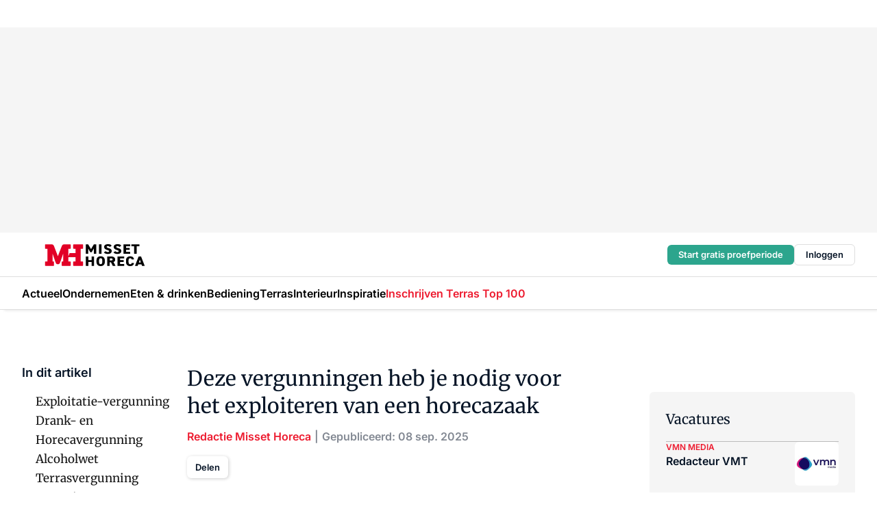

--- FILE ---
content_type: text/html;charset=utf-8
request_url: https://www.missethoreca.nl/323064/vergunningen-horeca-wat-heb-je-nodig-als-je-gaat-starten
body_size: 457908
content:
<!DOCTYPE html><html  lang="nl"><head><meta charset="utf-8"><meta name="viewport" content="width=device-width, initial-scale=1"><title>Deze vergunningen heb je nodig voor het exploiteren van een  horecazaak</title><link rel="preconnect" href="https://vmn-missethoreca.imgix.net"><script data-vendor="c:salesfeed-TUB6ETxE" async src="https://missethoreca.strategy3talk.nl/" type="didomi/javascript"></script><style>:root .missethoreca {--logo-sm-height:2.8rem;
--logo-sm-width:13rem;
--logo-sm-top-offset:0.2rem;
--logo-md-height:3.2rem;
--logo-md-width:14.9rem;
--logo-md-top-offset:0.2rem;
--primary-color:#ed1b2f;
--primary-color-dark:#061426;
--secondary-color:#e6cacd;
--secondary-color-medium:#f2e4e5;
--secondary-color-light:#f7f5f5;
--label-font:'merriweather', sans-serif;
--label-theme-font:'merriweather', sans-serif;
--white-color:#fff;
--black-color:#000;
--grey-color:#838993;
--text-color:var(--primary-color-dark);
--error-color:#e63900;
--warning-color:var(--primary-color-dark);
--warning-color-light:#e6ac00;
--success-color:#18ad8d;
--article-anchor-color:var(--primary-color);
--alt-color:var(--secondary-color);
--alt-color-medium:var(--secondary-color-medium);
--alt-color-light:var(--secondary-color-light);
--bundle-highlighted-background-color:var(--secondary-color);
--bundle-highlighted-text-color:var(--primary-color-dark);
--bundle-highlighted-line-color:var(--secondary-color-medium);
--head-font:Inter, sans-serif;
--head-font-weight:700;
--notification-bg-color:rgba(212, 237, 218, 0.94);
--notification-text-color:var(--primary-color-dark);
--notification-link-color:var(--primary-color-dark);
--notification-link-hover-color:var(--primary-color-dark);
--notification-icon-color:var(--primary-color-dark);
--notification-border:0px solid var(--primary-color);}</style><style>:root {
     --adslot-top--small: 15rem;
     --adslot-top--medium: 20rem;
     --adslot-top--large: 30rem;
    }</style><style>.grid[data-v-73a357e0]{display:flex;flex-direction:column}.grid[data-v-73a357e0]>*{margin-top:var(--spacing-5)}.grid>.gapless-bottom[data-v-73a357e0]+*,.grid>.gapless-top[data-v-73a357e0],.grid[data-v-73a357e0]>:first-child{margin-top:0}</style><style>.row-wrapper.sticky[data-v-6bea25a5]{position:sticky;top:0;z-index:var(--level-1-index)}.row-wrapper.padding[data-v-6bea25a5],.row-wrapper.padding_bottom[data-v-6bea25a5],.row-wrapper.padding_inset[data-v-6bea25a5]{padding-bottom:var(--spacing-5)}.row-wrapper.padding[data-v-6bea25a5],.row-wrapper.padding_inset[data-v-6bea25a5],.row-wrapper.padding_top[data-v-6bea25a5]{padding-top:var(--spacing-5)}.row-wrapper.padding_inset[data-v-6bea25a5]{padding-left:var(--spacing-3);padding-right:var(--spacing-3)}@media(min-width:1280px){.row-wrapper.padding_inset[data-v-6bea25a5]{padding-left:var(--spacing-5);padding-right:var(--spacing-5)}}.row-wrapper.section_header[data-v-6bea25a5]{margin-bottom:calc((var(--spacing-5) - var(--spacing-4))*-1)}.row[data-v-6bea25a5]{--gap:3.2rem;display:flex;flex-direction:column;gap:var(--gap);width:100%}.row.reverse[data-v-6bea25a5]{flex-direction:column-reverse}@media(min-width:766px){.row[data-v-6bea25a5],.row.reverse[data-v-6bea25a5]{flex-direction:row}}.row .column[data-v-6bea25a5]:empty{display:none}@media(min-width:766px){.row .column.ad[data-v-6bea25a5]{flex-shrink:0;width:30rem}.row .column.article[data-v-6bea25a5]{margin-right:calc(11.5rem - var(--gap));width:59.2rem}.row .column.article[data-v-6bea25a5]:not(:only-child){margin-left:auto}}.row .column.hero[data-v-6bea25a5]{background-color:var(--neutral-color-1);margin-top:-15rem;padding:var(--spacing-4) var(--spacing-4) 0 var(--spacing-4);z-index:2}@media(min-width:766px){.row .column.hero[data-v-6bea25a5]{padding:calc(var(--spacing-3)*2) var(--spacing-7) 0 var(--spacing-7)}}@media(max-width:766px){.row .column[data-v-6bea25a5]{width:100%!important}}@media(min-width:766px){.row .column.article+.column.ad[data-v-6bea25a5]:empty{display:flex}}.row[data-v-6bea25a5]:has(.column:only-child):has(.hero){flex-direction:row}@media(max-width:766px){.row[data-v-6bea25a5]:has(.column:nth-child(2)):has(.hero){height:auto!important}}.row[data-v-6bea25a5]:has(.column:nth-child(n+3)):has([type=article_highlight]){flex-direction:column}@media(max-width:1280px){.row:has(.column:nth-child(n+3)):has([type=article_highlight]) .column[data-v-6bea25a5]{width:100%!important}}@media(max-width:1280px)and (min-width:766px){.row:has(.column:nth-child(n+3)):has([type=article_highlight]) .column[data-v-6bea25a5]:is(:nth-child(2),:nth-child(3)){width:calc(50% - 1.6rem)!important}}@media(max-width:1280px){.row[data-v-6bea25a5]:has(.column:nth-child(n+3)):has([type=article_highlight]) .component[type=article_highlight]{max-height:100%}}@media(min-width:766px){.row[data-v-6bea25a5]:has(.column:nth-child(n+3)):has([type=article_highlight]){flex-direction:row;flex-wrap:wrap;justify-content:space-between}}@media(min-width:1280px){.row[data-v-6bea25a5]:has(.column:nth-child(n+3)):has([type=article_highlight]){flex-wrap:nowrap;justify-content:unset}}section[data-v-6bea25a5]:not(:has(.row>.column:not(:empty))){display:none}</style><style>.column.article .image-block,.column.article .paywall .cta-block,.column.article .registration-block{padding-left:var(--spacing-5);padding-right:var(--spacing-5)}</style><style>.column[data-v-e27f241f]{display:flex;flex-direction:column}.column>.component[data-v-e27f241f]:not(:first-child){margin-top:var(--spacing-5)}.column>.component:not(:first-child)[type=article_author_dates][data-v-e27f241f],.column>.component:not(:first-child)[type=article_authors][data-v-e27f241f],.column>.component:not(:first-child)[type=article_dates][data-v-e27f241f],.column>.component:not(:first-child)[type=article_intro][data-v-e27f241f],.column>.component:not(:first-child)[type=article_toc_desktop][data-v-e27f241f]{margin-top:var(--spacing-2)}</style><style>.ad-slot-top[data-v-478f03bd]{background-color:var(--neutral-color-2);display:flex;justify-content:center;min-height:var(--adslot-top--small);padding:.75rem 0}@media(min-width:480px){.ad-slot-top[data-v-478f03bd]{min-height:var(--adslot-top--medium)}}@media(min-width:960px){.ad-slot-top[data-v-478f03bd]{min-height:var(--adslot-top--large)}}.hidden[data-v-478f03bd]{display:none}</style><style>[id^=div-gpt-ad][data-v-edcc89be]{align-items:center;display:flex;justify-content:center}[id^=div-gpt-ad][data-v-edcc89be]:empty{display:none}[section=full_width_ad][data-v-edcc89be]{background-color:var(--neutral-color-2);padding:1.6rem 0;position:relative}[section=full_width_ad][data-v-edcc89be]:before{background-color:inherit;content:"";height:100%;margin-right:-50vw;position:absolute;right:51%;top:0;width:150vw;z-index:-1}</style><style>.app-menu-wrapper[data-v-89194ed1]{width:100%}.app-menu[data-v-89194ed1]{z-index:var(--level-1-index)}.app-menu.open .search-bar[data-v-89194ed1]{display:none}.app-menu.fixed[data-v-89194ed1]{max-height:var(--spacing-6)}.menu-bar[data-v-89194ed1]{align-items:center;display:flex;height:4.8rem}.menu-bar.hidden[data-v-89194ed1]{display:none}.menu-bar .container[data-v-89194ed1]{height:100%}nav[data-v-89194ed1]{align-items:center;display:flex;gap:var(--spacing-2);justify-content:space-between}.search[data-v-89194ed1]{margin-left:var(--spacing-3)}.search svg[data-v-89194ed1]{display:block;height:var(--spacing-4);width:var(--spacing-4)}.search-bar[data-v-89194ed1]{display:none}.search-bar.open[data-v-89194ed1]{display:block;flex:1;margin-left:var(--spacing-3)}@media(min-width:960px){.search-bar.open[data-v-89194ed1]{flex:unset;margin-left:0}}.nav-main[data-v-89194ed1]{display:flex;flex-grow:1;opacity:1;overflow:hidden;transition:opacity 125ms ease-in;visibility:visible}.nav-main.open[data-v-89194ed1]{display:none}@media(min-width:960px){.nav-main[data-v-89194ed1]{overflow:visible}}</style><style>.top-bar[data-v-9e4a1bec]{align-items:center;display:flex;height:auto;justify-content:flex-end;padding-bottom:var(--spacing-1);padding-top:var(--spacing-1);position:relative;z-index:var(--level-2-index)}@media(min-width:960px){.top-bar[data-v-9e4a1bec]{padding-bottom:var(--spacing-2);padding-top:var(--spacing-2)}}.top-bar .app-menu[data-v-9e4a1bec]{align-items:center;display:flex;flex:1;gap:var(--spacing-3);justify-content:flex-end;list-style-type:none;margin:0;padding:0;z-index:1}@media(min-width:960px){.top-bar .app-menu[data-v-9e4a1bec]{height:var(--spacing-5);justify-content:space-between}}.top-bar .app-menu .logo-well[data-v-9e4a1bec]{align-items:center;display:flex;gap:var(--spacing-3);margin-right:auto}.top-bar .app-menu button[data-v-9e4a1bec]{align-items:center;background:none;border:none;cursor:pointer;display:flex;height:var(--spacing-5);padding:0;width:3.2rem}@media(min-width:1280px){.top-bar .app-menu button[data-v-9e4a1bec]{display:none}.top-bar .app-menu button.foldout[data-v-9e4a1bec]{display:flex}}.top-bar .app-menu .actions-wrapper[data-v-9e4a1bec]{display:flex;gap:var(--spacing-3);justify-content:flex-end;padding:0}.top-bar .app-menu .actions-wrapper li[data-v-9e4a1bec]{align-items:center;display:flex}.top-bar .app-menu .actions-wrapper li[data-v-9e4a1bec]:empty{display:none}.top-bar .app-menu .languages[data-v-9e4a1bec] a{text-decoration:none;text-transform:uppercase}.top-bar .app-menu .languages[data-v-9e4a1bec] a.active{font-weight:600}.top-bar .app-menu .languages[data-v-9e4a1bec] li:last-child{border-left:2px solid var(--neutral-color-0);margin-left:var(--spacing-1);padding-left:var(--spacing-1)}</style><style>a[data-v-257cf6b6]{align-items:center;cursor:pointer;display:flex}img[data-v-257cf6b6]{height:var(--logo-sm-height);margin-top:var(--logo-sm-top-offset);width:var(--logo-sm-width)}@media(min-width:1280px){img[data-v-257cf6b6]{height:var(--logo-md-height);margin-top:var(--logo-md-top-offset);width:var(--logo-md-width)}}</style><style>.nav-main[data-v-8a1cb5e3]{height:100%;position:relative}.nav-main[data-v-8a1cb5e3]:after{background-image:linear-gradient(90deg,#fff0,#fff);bottom:0;content:"";height:100%;opacity:1;pointer-events:none;position:absolute;right:0;top:0;transition:opacity .25s ease;width:var(--spacing-5)}@media(min-width:960px){.nav-main[data-v-8a1cb5e3]:after{content:none}}.nav-main.end[data-v-8a1cb5e3]:after{opacity:0}.nav-main>ul[data-v-8a1cb5e3]{-ms-overflow-style:none;display:flex;gap:var(--spacing-3);height:100%;list-style-type:none;overflow-x:auto;overflow-y:hidden;padding:0;scroll-behavior:smooth;scrollbar-width:none}@media(min-width:960px){.nav-main>ul[data-v-8a1cb5e3]{gap:var(--spacing-4);overflow-x:visible;overflow-y:visible}}@media(min-width:960px){.nav-main>ul>li:focus .dropdown[data-v-8a1cb5e3],.nav-main>ul>li:focus-within .dropdown[data-v-8a1cb5e3],.nav-main>ul>li:hover .dropdown[data-v-8a1cb5e3]{opacity:1;transform:scale(1) translateY(5px);visibility:visible}}.nav-main>ul>li.active a[data-v-8a1cb5e3]{position:relative}.nav-main>ul>li.active a[data-v-8a1cb5e3]:after{background:var(--active-menu,var(--primary-color));bottom:0;content:"";height:3px;position:absolute;width:100%}</style><style>span[data-v-70aa4d73]{cursor:pointer}a[data-v-70aa4d73],span[data-v-70aa4d73]{align-items:center;color:var(--black-color);display:flex;flex-shrink:0;font-family:var(--text-menu-font-family);font-size:var(--text-menu-sm-font-size);font-weight:var(--text-menu-font-weight);gap:var(--spacing-default);height:100%;position:relative;text-decoration:none;white-space:nowrap;word-break:keep-all}@media(min-width:1280px){a[data-v-70aa4d73],span[data-v-70aa4d73]{font-size:var(--text-menu-md-font-size)}}a .icon[data-v-70aa4d73],span .icon[data-v-70aa4d73]{display:none}@media(min-width:766px){a .icon[data-v-70aa4d73],span .icon[data-v-70aa4d73]{display:block}}.badge[data-v-70aa4d73]{background-color:var(--primary-color);border-radius:var(--border-radius-round);color:var(--neutral-color-1);font-family:var(--local-font-family,var(--text-tag-font-family));font-size:var(--local-font-size,var(--text-tag-sm-font-size));font-weight:var(--local-font-weight,var(--text-tag-font-weight));height:var(--spacing-3);line-height:var(--local-line-height,var(--text-tag-sm-line-height));position:absolute;right:calc(var(--spacing-2)*-1);text-align:center;text-transform:uppercase;top:0;width:var(--spacing-3)}@media(min-width:1280px){.badge[data-v-70aa4d73]{font-size:var(--local-font-size,var(--text-tag-md-font-size));font-weight:var(--local-font-weight,var(--text-tag-md-font-weight,var(--text-tag-font-weight)));line-height:var(--local-line-height,var(--text-tag-md-line-height))}}</style><style>.dropdown[data-v-b5c58b99]{background-color:var(--neutral-color-1);border-radius:var(--border-radius);box-shadow:0 3px 20px #0000001a;display:flex;flex-direction:column;gap:var(--spacing-3);list-style-type:none;opacity:0;padding:var(--spacing-4) 0;position:absolute;transform:scale(.95) translateY(0);transition:all 125ms ease-out;visibility:hidden;width:25rem;z-index:var(--level-2-index)}.dropdown .item a[data-v-b5c58b99]{display:block;font-family:var(--local-font-family,var(--text-body-font-family));font-size:var(--local-font-size,var(--text-body-sm-font-size));font-weight:var(--local-font-weight,var(--text-body-font-weight));line-height:var(--local-line-height,var(--text-body-sm-line-height));padding:0 var(--spacing-4);text-decoration:none}@media(min-width:1280px){.dropdown .item a[data-v-b5c58b99]{font-size:var(--local-font-size,var(--text-body-md-font-size));font-weight:var(--local-font-weight,var(--text-body-md-font-weight,var(--text-body-font-weight)));line-height:var(--local-line-height,var(--text-body-md-line-height))}}.dropdown .item a[data-v-b5c58b99]:hover{color:var(--primary-color)}</style><style>.actions[data-v-2d698aca]{align-items:center;display:flex;gap:var(--spacing-1);justify-content:flex-end}.action[data-v-2d698aca],.relative[data-v-2d698aca]{display:flex;position:relative}.action[data-v-2d698aca]{align-items:center;background:none;border:0;color:var(--primary-color-dark);cursor:pointer;height:2.4rem;outline:none;padding:0;text-decoration:none}.action .count[data-v-2d698aca]{align-items:center;color:var(--neutral-color-1);display:flex;font-family:var(--heading-font);font-size:1.2rem;font-weight:600;justify-content:center;line-height:var(--spacing-3)}.action .count[data-v-2d698aca],.action.unread[data-v-2d698aca]:after{background-color:#e2001a;border-radius:var(--border-radius-round);height:1.6rem;left:var(--spacing-3);position:absolute;top:calc(var(--spacing-1)*-1);width:1.6rem}.action.unread[data-v-2d698aca]:after{content:""}.action .indicator[data-v-2d698aca]{align-items:center;background-color:var(--neutral-color-4);border-radius:100%;display:flex;height:var(--spacing-3);left:var(--spacing-3);position:absolute;top:calc(var(--spacing-1)*-1);width:var(--spacing-3)}.action .indicator.authenticated[data-v-2d698aca]{background-color:#0a9e0a}.action .indicator span[data-v-2d698aca]{color:var(--white-color)}.onboarding[data-v-2d698aca],.user_logged_out[data-v-2d698aca]{position:absolute;right:-.5rem;top:4.2rem}@media(min-width:1280px){.onboarding[data-v-2d698aca],.user_logged_out[data-v-2d698aca]{right:-4rem}}@media(min-width:480px){.user_logged_in[data-v-2d698aca]{left:unset;position:absolute;right:-.5rem;top:4.2rem}}@media(min-width:480px)and (min-width:1280px){.user_logged_in[data-v-2d698aca]{right:-4rem}}.onboarding[data-v-2d698aca]{right:-4.5rem}@media(min-width:1280px){.onboarding[data-v-2d698aca]{right:-4rem}}.dropdown-enter-active[data-v-2d698aca]{transition:all .1s ease-out}.dropdown-leave-active[data-v-2d698aca]{transition:all 75ms ease-in}.dropdown-enter-from[data-v-2d698aca],.dropdown-leave-to[data-v-2d698aca]{opacity:0;transform:scale(.95) translateY(-5px)}.dropdown-enter-to[data-v-2d698aca],.dropdown-leave-from[data-v-2d698aca]{opacity:1;transform:scale(1) translateY(0)}</style><style>.app-menu-user-logged-out[data-v-89d7b9b6]{background-color:var(--neutral-color-1);border-radius:var(--border-radius);box-shadow:0 0 10px 5px #0000001a;width:30rem;z-index:var(--level-2-index)}.app-menu-user-logged-out[data-v-89d7b9b6]:before{background-color:var(--neutral-color-1);content:"";height:2rem;position:absolute;right:1.2rem;top:-1rem;transform:rotate(45deg);width:2rem}@media(min-width:1280px){.app-menu-user-logged-out[data-v-89d7b9b6]:before{right:4.7rem}}.app-menu-user-logged-out .close[data-v-89d7b9b6]{all:unset;align-self:flex-end;cursor:pointer;position:absolute;right:var(--spacing-2);top:var(--spacing-2);z-index:1}.app-menu-user-logged-out .close+li[data-v-89d7b9b6]{border-top:none;margin-top:0}.app-menu-user-logged-out ul[data-v-89d7b9b6]{display:flex;flex-direction:column;list-style-type:none;padding:var(--spacing-1) 0}.app-menu-user-logged-out ul>li[data-v-89d7b9b6]{border-top:1px solid var(--border-color);padding:var(--spacing-1) var(--spacing-4);position:relative}.app-menu-user-logged-out ul>li[data-v-89d7b9b6]:first-of-type{padding-right:var(--spacing-5)}.app-menu-user-logged-out ul>li+li.remove-border[data-v-89d7b9b6],.app-menu-user-logged-out ul>li.remove-border+li[data-v-89d7b9b6],.app-menu-user-logged-out ul>li[data-v-89d7b9b6]:first-child{border-top:none;margin-top:0}.app-menu-user-logged-out ul>li[data-v-89d7b9b6]:empty{display:none}.app-menu-user-logged-out ul>li p[data-v-89d7b9b6],.app-menu-user-logged-out ul>li span[data-v-89d7b9b6]:not(.icon){display:inline-block;font-family:var(--local-font-family,var(--text-body-font-family));font-size:var(--local-font-size,var(--text-body-sm-font-size));font-weight:var(--local-font-weight,var(--text-body-font-weight));line-height:var(--local-line-height,var(--text-body-sm-line-height));overflow:hidden;text-overflow:ellipsis;width:100%}@media(min-width:1280px){.app-menu-user-logged-out ul>li p[data-v-89d7b9b6],.app-menu-user-logged-out ul>li span[data-v-89d7b9b6]:not(.icon){font-size:var(--local-font-size,var(--text-body-md-font-size));font-weight:var(--local-font-weight,var(--text-body-md-font-weight,var(--text-body-font-weight)));line-height:var(--local-line-height,var(--text-body-md-line-height))}}.app-menu-user-logged-out ul>li.highlight[data-v-89d7b9b6]{animation:shadow-pulse-89d7b9b6 .5s infinite alternate}.app-menu-user-logged-out ul>li.highlight+li[data-v-89d7b9b6]{border-top:none}.app-menu-user-logged-out ul>li .link[data-v-89d7b9b6]{all:unset;align-items:center;cursor:pointer;display:flex;font-family:var(--local-font-family,var(--text-body-font-family));font-size:var(--local-font-size,var(--text-body-sm-font-size));font-weight:var(--local-font-weight,var(--text-body-font-weight));justify-content:space-between;line-height:var(--local-line-height,var(--text-body-sm-line-height));-webkit-text-decoration:solid underline transparent 1px;text-decoration:solid underline transparent 1px;text-underline-offset:var(--spacing-default);transition:color var(--transition-speed),text-decoration-color var(--transition-speed);vertical-align:text-top}@media(min-width:1280px){.app-menu-user-logged-out ul>li .link[data-v-89d7b9b6]{font-size:var(--local-font-size,var(--text-body-md-font-size));font-weight:var(--local-font-weight,var(--text-body-md-font-weight,var(--text-body-font-weight)));line-height:var(--local-line-height,var(--text-body-md-line-height))}}.app-menu-user-logged-out ul>li .link[data-v-89d7b9b6]:hover{text-decoration-color:#000}.app-menu-user-logged-out ul>li .link.small[data-v-89d7b9b6]{font-family:var(--local-font-family,var(--text-note-font-family));font-size:var(--local-font-size,var(--text-note-sm-font-size));font-weight:var(--local-font-weight,var(--text-note-font-weight));line-height:var(--local-line-height,var(--text-note-sm-line-height));margin-bottom:var(--spacing-2);margin-top:.4rem;text-decoration:underline}.app-menu-user-logged-out ul>li .link.small[data-v-89d7b9b6]:hover{text-decoration-color:transparent}@media(min-width:1280px){.app-menu-user-logged-out ul>li .link.small[data-v-89d7b9b6]{font-size:var(--local-font-size,var(--text-note-md-font-size));font-weight:var(--local-font-weight,var(--text-note-md-font-weight,var(--text-note-font-weight)));line-height:var(--local-line-height,var(--text-note-md-line-height))}}.app-menu-user-logged-out ul>li .toggle[data-v-89d7b9b6]{align-items:center;display:flex;font-family:var(--local-font-family,var(--text-body-font-family));font-size:var(--local-font-size,var(--text-body-sm-font-size));font-weight:var(--local-font-weight,var(--text-body-font-weight));gap:var(--spacing-1);justify-content:space-between;line-height:var(--local-line-height,var(--text-body-sm-line-height))}@media(min-width:1280px){.app-menu-user-logged-out ul>li .toggle[data-v-89d7b9b6]{font-size:var(--local-font-size,var(--text-body-md-font-size));font-weight:var(--local-font-weight,var(--text-body-md-font-weight,var(--text-body-font-weight)));line-height:var(--local-line-height,var(--text-body-md-line-height))}}.app-menu-user-logged-out ul>li .toggle .icon[data-v-89d7b9b6]{flex-shrink:0;margin-left:auto}@keyframes shadow-pulse-89d7b9b6{0%{box-shadow:var(--primary-color) 0 0 3px 2px}to{box-shadow:var(--primary-color) 0 0 6px 2px}}</style><style>nav[data-v-472432dc]{display:none}@media(min-width:1024px){nav[data-v-472432dc]{display:block;height:100%;position:relative;top:0}.toc-wrapper[data-v-472432dc]{position:sticky;top:15rem}}h4[data-v-472432dc]{font-family:var(--local-font-family,var(--text-h3-font-family));font-size:var(--local-font-size,var(--text-h3-sm-font-size));font-weight:var(--local-font-weight,var(--text-h3-font-weight));line-height:var(--local-line-height,var(--text-h3-sm-line-height));margin-bottom:var(--spacing-3)}@media(min-width:1280px){h4[data-v-472432dc]{font-size:var(--local-font-size,var(--text-h3-md-font-size));font-weight:var(--local-font-weight,var(--text-h3-md-font-weight,var(--text-h3-font-weight)));line-height:var(--local-line-height,var(--text-h3-md-line-height))}}ul[data-v-472432dc]{display:flex;flex:1;flex-direction:column;gap:var(--spacing-2);list-style-type:none;overflow:hidden;padding:0}@media(min-width:766px){ul[data-v-472432dc]{max-width:22rem;word-break:break-word}}ul li[data-v-472432dc]{display:flex;padding-left:2rem}ul li a[data-v-472432dc]{color:var(--neutral-color-0);font-family:var(--local-font-family,var(--text-article-body-font-family));font-size:var(--local-font-size,var(--text-article-body-sm-font-size));font-weight:var(--local-font-weight,var(--text-article-body-font-weight));line-height:var(--local-line-height,var(--text-article-body-sm-line-height));text-decoration:none}@media(min-width:1280px){ul li a[data-v-472432dc]{font-size:var(--local-font-size,var(--text-article-body-md-font-size));font-weight:var(--local-font-weight,var(--text-article-body-md-font-weight,var(--text-article-body-font-weight)));line-height:var(--local-line-height,var(--text-article-body-md-line-height))}}ul li.active[data-v-472432dc]{border-left:4px solid var(--primary-color);padding-left:calc(2rem - 4px)}ul li.active a[data-v-472432dc]{color:var(--primary-color);font-weight:600}</style><style>.headline[data-v-61555ae3]{align-items:flex-start;display:flex;flex-direction:column;gap:1.2rem}h1[data-v-61555ae3]{font-family:var(--local-font-family,var(--text-h1-font-family));font-size:var(--local-font-size,var(--text-h1-sm-font-size));font-weight:var(--local-font-weight,var(--text-h1-font-weight));line-height:var(--local-line-height,var(--text-h1-sm-line-height));text-wrap:balance}@media(min-width:1280px){h1[data-v-61555ae3]{font-size:var(--local-font-size,var(--text-h1-md-font-size));font-weight:var(--local-font-weight,var(--text-h1-md-font-weight,var(--text-h1-font-weight)));line-height:var(--local-line-height,var(--text-h1-md-line-height))}}</style><style>.label[data-v-18c593f2]{background-color:var(--secondary-color-medium);display:inline-flex;font-family:var(--local-font-family,var(--text-tag-font-family));font-size:var(--local-font-size,var(--text-tag-sm-font-size));font-weight:var(--local-font-weight,var(--text-tag-font-weight));line-height:var(--local-line-height,var(--text-tag-sm-line-height));padding:var(--spacing-default) var(--spacing-1);text-transform:uppercase}.label.exclusive[data-v-18c593f2]{background-color:var(--primary-color);color:var(--neutral-color-1)}@media(min-width:1280px){.label[data-v-18c593f2]{font-size:var(--local-font-size,var(--text-tag-md-font-size));font-weight:var(--local-font-weight,var(--text-tag-md-font-weight,var(--text-tag-font-weight)));line-height:var(--local-line-height,var(--text-tag-md-line-height))}}</style><style>.authors+.dates[data-v-f6e633bc]:before{color:var(--grey-color);content:"|";display:inline-block;font-family:var(--local-font-family,var(--text-h4-font-family));font-size:var(--local-font-size,var(--text-h4-sm-font-size));font-weight:var(--local-font-weight,var(--text-h4-font-weight));line-height:var(--local-line-height,var(--text-h4-sm-line-height));text-align:center;width:1.6rem}@media(min-width:1280px){.authors+.dates[data-v-f6e633bc]:before{font-size:var(--local-font-size,var(--text-h4-md-font-size));font-weight:var(--local-font-weight,var(--text-h4-md-font-weight,var(--text-h4-font-weight)));line-height:var(--local-line-height,var(--text-h4-md-line-height))}}</style><style>aside[data-v-23b9bcb7]{display:inline-block}aside .author[data-v-23b9bcb7]{display:inline}aside .author+.author[data-v-23b9bcb7]:before{color:var(--grey-color);content:"|";display:inline-block;font-family:var(--local-font-family,var(--text-h4-font-family));font-size:var(--local-font-size,var(--text-h4-sm-font-size));font-weight:var(--local-font-weight,var(--text-h4-font-weight));line-height:var(--local-line-height,var(--text-h4-sm-line-height));text-align:center;width:1.6rem}@media(min-width:1280px){aside .author+.author[data-v-23b9bcb7]:before{font-size:var(--local-font-size,var(--text-h4-md-font-size));font-weight:var(--local-font-weight,var(--text-h4-md-font-weight,var(--text-h4-font-weight)));line-height:var(--local-line-height,var(--text-h4-md-line-height))}}.name[data-v-23b9bcb7]{color:var(--primary-color);font-family:var(--local-font-family,var(--text-h4-font-family));font-size:var(--local-font-size,var(--text-h4-sm-font-size));font-weight:var(--local-font-weight,var(--text-h4-font-weight));line-height:var(--local-line-height,var(--text-h4-sm-line-height))}@media(min-width:1280px){.name[data-v-23b9bcb7]{font-size:var(--local-font-size,var(--text-h4-md-font-size));font-weight:var(--local-font-weight,var(--text-h4-md-font-weight,var(--text-h4-font-weight)));line-height:var(--local-line-height,var(--text-h4-md-line-height))}}a[data-v-23b9bcb7]{text-decoration:none}a[data-v-23b9bcb7]:hover{text-decoration:underline}</style><style>aside[data-v-32eeff3d]{display:inline-block}span[data-v-32eeff3d]{color:var(--grey-color);font-family:var(--local-font-family,var(--text-h4-font-family));font-size:var(--local-font-size,var(--text-h4-sm-font-size));font-weight:var(--local-font-weight,var(--text-h4-font-weight));line-height:var(--local-line-height,var(--text-h4-sm-line-height))}@media(min-width:1280px){span[data-v-32eeff3d]{font-size:var(--local-font-size,var(--text-h4-md-font-size));font-weight:var(--local-font-weight,var(--text-h4-md-font-weight,var(--text-h4-font-weight)));line-height:var(--local-line-height,var(--text-h4-md-line-height))}}span+span[data-v-32eeff3d]:before{content:"|";display:inline-block;text-align:center;width:1.6rem}</style><style>.sharing[data-v-91b46a52]{align-items:center;display:flex;gap:var(--spacing-2);justify-content:center;margin-top:var(--spacing-3)!important}.sharing-relative[data-v-91b46a52]{position:relative}@media(min-width:766px){.sharing[data-v-91b46a52]{gap:var(--spacing-3);justify-content:flex-start}}button[data-v-91b46a52]{align-items:center;background-color:var(--neutral-color-1);border:none;border-radius:var(--border-radius);box-shadow:1px 1px 5px #0003;color:var(--primary-color-dark);cursor:pointer;display:flex;font-family:var(--local-font-family,var(--text-button-font-family));font-size:var(--local-font-size,var(--text-button-sm-font-size));font-weight:var(--local-font-weight,var(--text-button-font-weight));gap:var(--spacing-1);height:3.2rem;justify-content:flex-start;line-height:var(--local-line-height,var(--text-button-sm-line-height));padding:0 var(--spacing-2)}@media(min-width:1280px){button[data-v-91b46a52]{font-size:var(--local-font-size,var(--text-button-md-font-size));font-weight:var(--local-font-weight,var(--text-button-md-font-weight,var(--text-button-font-weight)));line-height:var(--local-line-height,var(--text-button-md-line-height))}}</style><style>button[data-v-e12ba506]{background-color:var(--neutral-color-1);height:3.2rem;overflow:hidden;padding:0 var(--spacing-2);position:relative;transition:width var(--transition-speed) ease;transition-behavior:allow-discrete}button[data-v-e12ba506]:disabled{cursor:not-allowed}.progress[data-v-e12ba506]{background-color:var(--primary-color);bottom:0;height:3px;left:0;position:absolute;right:0}span[data-v-e12ba506]{font-size:1.1rem}@media(min-width:766px){span[data-v-e12ba506]{font-size:1.3rem}}span.loading[data-v-e12ba506]{display:none}@media(min-width:766px){span.loading[data-v-e12ba506]{display:inline}}span span[data-v-e12ba506]{color:var(--neutral-color-5)}</style><style>figure[data-v-42cc1945]{display:flex;flex-direction:column;position:relative}iframe[data-v-42cc1945],img[data-v-42cc1945]{border-radius:var(--border-radius);width:100%}img[data-v-42cc1945]{aspect-ratio:16/9;height:auto}figcaption[data-v-42cc1945]{color:var(--grey-color);display:flex;font-family:var(--local-font-family,var(--text-note-font-family));font-size:var(--local-font-size,var(--text-note-sm-font-size));font-weight:var(--local-font-weight,var(--text-note-font-weight));line-height:var(--local-line-height,var(--text-note-sm-line-height));margin-top:var(--spacing-1);text-align:left}@media(min-width:1280px){figcaption[data-v-42cc1945]{font-size:var(--local-font-size,var(--text-note-md-font-size));font-weight:var(--local-font-weight,var(--text-note-md-font-weight,var(--text-note-font-weight)));line-height:var(--local-line-height,var(--text-note-md-line-height))}}</style><style>.update-reason[data-v-4d60542b]{background-color:var(--secondary-color-medium);display:flex;gap:var(--spacing-1);padding:var(--spacing-1)}</style><style>a[data-v-658fbb01],span[data-v-658fbb01]{color:var(--primary-color);font-family:var(--local-font-family,var(--text-intro-font-family));font-size:var(--local-font-size,var(--text-intro-sm-font-size));font-weight:var(--local-font-weight,var(--text-intro-font-weight));line-height:var(--local-line-height,var(--text-intro-sm-line-height));margin-right:.5rem;text-decoration:none}@media(min-width:1280px){a[data-v-658fbb01],span[data-v-658fbb01]{font-size:var(--local-font-size,var(--text-intro-md-font-size));font-weight:var(--local-font-weight,var(--text-intro-md-font-weight,var(--text-intro-font-weight)));line-height:var(--local-line-height,var(--text-intro-md-line-height))}}a.capitalize[data-v-658fbb01],span.capitalize[data-v-658fbb01]{text-transform:capitalize}a.uppercase[data-v-658fbb01],span.uppercase[data-v-658fbb01]{text-transform:uppercase}a.lowercase[data-v-658fbb01],span.lowercase[data-v-658fbb01]{text-transform:lowercase}a[data-v-658fbb01]:hover{text-decoration:underline}p[data-v-658fbb01]{font-family:var(--local-font-family,var(--text-intro-font-family));font-size:1.7rem;font-size:var(--local-font-size,var(--text-intro-sm-font-size));font-weight:var(--local-font-weight,var(--text-intro-font-weight));line-height:2.8rem;line-height:var(--local-line-height,var(--text-intro-sm-line-height));position:relative}@media(min-width:1280px){p[data-v-658fbb01]{font-size:var(--local-font-size,var(--text-intro-md-font-size));font-weight:var(--local-font-weight,var(--text-intro-md-font-weight,var(--text-intro-font-weight)));line-height:var(--local-line-height,var(--text-intro-md-line-height))}}@media(min-width:766px){p[data-v-658fbb01]{font-size:2rem;line-height:3.2rem}}p.fade[data-v-658fbb01]:after{background:transparent linear-gradient(transparent 0,var(--neutral-color-1));content:"";display:block;height:100%;left:0;position:absolute;right:0;top:0;width:100%}p.blur[data-v-658fbb01]{filter:blur(.5rem);-webkit-user-select:none;-moz-user-select:none;user-select:none}p.increased-font-size[data-v-658fbb01]{--text-intro-sm-font-size:1.7rem;--text-intro-sm-line-height:2.8rem}@media(min-width:1280px){p.increased-font-size[data-v-658fbb01]{--text-intro-md-font-size:2.4rem;--text-intro-md-line-height:3.6rem}}</style><style>@media(min-width:1024px){nav[data-v-8d2aa49f]{display:none}}h4[data-v-8d2aa49f]{font-family:var(--local-font-family,var(--text-h3-font-family));font-size:var(--local-font-size,var(--text-h3-sm-font-size));font-weight:var(--local-font-weight,var(--text-h3-font-weight));line-height:var(--local-line-height,var(--text-h3-sm-line-height));margin-bottom:var(--spacing-3)}@media(min-width:1280px){h4[data-v-8d2aa49f]{font-size:var(--local-font-size,var(--text-h3-md-font-size));font-weight:var(--local-font-weight,var(--text-h3-md-font-weight,var(--text-h3-font-weight)));line-height:var(--local-line-height,var(--text-h3-md-line-height))}}ul[data-v-8d2aa49f]{flex-direction:column;gap:var(--spacing-2);overflow:hidden;padding:0}ul[data-v-8d2aa49f],ul li[data-v-8d2aa49f]{display:flex}ul li[data-v-8d2aa49f]{align-items:center;gap:var(--spacing-default)}ul li a[data-v-8d2aa49f],ul li span[data-v-8d2aa49f]{color:var(--primary-color)}ul li a[data-v-8d2aa49f]{font-family:var(--local-font-family,var(--text-article-body-font-family));font-size:var(--local-font-size,var(--text-article-body-sm-font-size));font-weight:var(--local-font-weight,var(--text-article-body-font-weight));line-height:var(--local-line-height,var(--text-article-body-sm-line-height));text-decoration:none}@media(min-width:1280px){ul li a[data-v-8d2aa49f]{font-size:var(--local-font-size,var(--text-article-body-md-font-size));font-weight:var(--local-font-weight,var(--text-article-body-md-font-weight,var(--text-article-body-font-weight)));line-height:var(--local-line-height,var(--text-article-body-md-line-height))}}</style><style>figure.l+.component.types-article-content{margin-top:-2.5rem!important}.types-article-content>:not(p)+p,.types-article-content>aside,.types-article-content>div,.types-article-content>figure,.types-article-content>h2,.types-article-content>h3,.types-article-content>h4,.types-article-content>hr,.types-article-content>iframe,.types-article-content>ul{margin-top:var(--spacing-4)}.types-article-content>h2{font-family:var(--local-font-family,var(--text-h2-font-family));font-size:var(--local-font-size,var(--text-h2-sm-font-size));font-weight:var(--local-font-weight,var(--text-h2-font-weight));line-height:var(--local-line-height,var(--text-h2-sm-line-height))}@media(min-width:1280px){.types-article-content>h2{font-size:var(--local-font-size,var(--text-h2-md-font-size));font-weight:var(--local-font-weight,var(--text-h2-md-font-weight,var(--text-h2-font-weight)));line-height:var(--local-line-height,var(--text-h2-md-line-height))}}.types-article-content>h2+h3{margin-top:var(--spacing-2)}.types-article-content>h3{font-family:var(--local-font-family,var(--text-h3-font-family));font-size:var(--local-font-size,var(--text-h3-sm-font-size));font-weight:var(--local-font-weight,var(--text-h3-font-weight));line-height:var(--local-line-height,var(--text-h3-sm-line-height))}@media(min-width:1280px){.types-article-content>h3{font-size:var(--local-font-size,var(--text-h3-md-font-size));font-weight:var(--local-font-weight,var(--text-h3-md-font-weight,var(--text-h3-font-weight)));line-height:var(--local-line-height,var(--text-h3-md-line-height))}}.types-article-content>h4{font-family:var(--local-font-family,var(--text-h4-font-family));font-size:var(--local-font-size,var(--text-h4-sm-font-size));font-weight:var(--local-font-weight,var(--text-h4-font-weight));line-height:var(--local-line-height,var(--text-h4-sm-line-height))}@media(min-width:1280px){.types-article-content>h4{font-size:var(--local-font-size,var(--text-h4-md-font-size));font-weight:var(--local-font-weight,var(--text-h4-md-font-weight,var(--text-h4-font-weight)));line-height:var(--local-line-height,var(--text-h4-md-line-height))}}.types-article-content>hr{border:none;border-top:1px solid var(--neutral-color-3)}.types-article-content>p,.types-article-content>ul li{font-family:var(--local-font-family,var(--text-article-body-font-family));font-size:var(--local-font-size,var(--text-article-body-sm-font-size));font-weight:var(--local-font-weight,var(--text-article-body-font-weight));line-height:var(--local-line-height,var(--text-article-body-sm-line-height))}@media(min-width:1280px){.types-article-content>p,.types-article-content>ul li{font-size:var(--local-font-size,var(--text-article-body-md-font-size));font-weight:var(--local-font-weight,var(--text-article-body-md-font-weight,var(--text-article-body-font-weight)));line-height:var(--local-line-height,var(--text-article-body-md-line-height))}}.types-article-content>h2+p{margin-top:var(--spacing-3)}.types-article-content [id^=div-gpt-ad]:empty+p,.types-article-content>.did-not-fill+p,.types-article-content>p+p{margin-top:var(--spacing-4)}.types-article-content>h1 p,.types-article-content>h2 p,.types-article-content>h3 p,.types-article-content>h4 p,.types-article-content>h5 p{margin-top:var(--spacing-1)}.types-article-content>figure{max-width:100%}.types-article-content>figure img{block-size:auto;border-radius:var(--border-radius);max-inline-size:100%}.types-article-content>figure.is-type-video iframe{aspect-ratio:16/9;height:auto;inline-size:100%}.types-article-content p img{height:auto;width:100%}.types-article-content p sub{line-height:0}.types-article-content>figcaption,.types-article-content>figure figcaption{color:var(--grey-color);font-family:var(--local-font-family,var(--text-note-font-family));font-size:var(--local-font-size,var(--text-note-sm-font-size));font-weight:var(--local-font-weight,var(--text-note-font-weight));line-height:var(--local-line-height,var(--text-note-sm-line-height));margin-top:var(--spacing-1)}@media(min-width:1280px){.types-article-content>figcaption,.types-article-content>figure figcaption{font-size:var(--local-font-size,var(--text-note-md-font-size));font-weight:var(--local-font-weight,var(--text-note-md-font-weight,var(--text-note-font-weight)));line-height:var(--local-line-height,var(--text-note-md-line-height))}}.types-article-content .external,.types-article-content>p a{color:var(--article-anchor-color);position:relative;text-decoration:underline;text-underline-offset:var(--spacing-default);transition:color var(--transition-speed),text-decoration-color var(--transition-speed);width:-moz-fit-content;width:fit-content}.types-article-content .external:hover,.types-article-content>p a:hover{color:var(--article-anchor-hover-color,var(--primary-color))}.types-article-content .external:visited,.types-article-content>p a:visited{color:var(--article-anchor-visited-color)}.types-article-content .external.external:after,.types-article-content>p a.external:after{--svg:url("data:image/svg+xml;charset=utf-8,%3Csvg xmlns='http://www.w3.org/2000/svg' width='32' height='32' viewBox='0 0 32 32'%3E%3Cg fill='none'%3E%3Cg stroke='currentColor' stroke-linecap='round' stroke-linejoin='round' stroke-miterlimit='1.5' clip-path='url(%23a)'%3E%3Cpath stroke-width='1.983' d='M5 16.064h18.984'/%3E%3Cpath stroke-width='2' d='m17.292 8 8 8-8 8'/%3E%3C/g%3E%3Cdefs%3E%3CclipPath id='a'%3E%3Cpath fill='%23fff' d='M4 7h23v18H4z'/%3E%3C/clipPath%3E%3C/defs%3E%3C/g%3E%3C/svg%3E");background:var(--secondary-color) var(--svg) no-repeat;background-size:2rem;border-radius:var(--border-radius-round);color:var(--primary-color-dark);content:"";display:inline-block;height:2rem;margin-left:var(--spacing-default);position:relative;top:4px;transform:rotate(-45deg);width:2rem}.types-article-content .external:has(img),.types-article-content>p a:has(img){border:none}.types-article-content .external:has(img):hover,.types-article-content>p a:has(img):hover{border:none}.types-article-content iframe[id*=kaltura_player_]{width:100%}@media(min-width:960px){.types-article-content .eapps-testimonials-slider{max-width:42rem}}@media(min-width:1024px){.types-article-content .eapps-testimonials-slider{max-width:50rem}}@media(min-width:1280px){.types-article-content .eapps-testimonials-slider{max-width:70rem}}.types-article-content div[type=newsletter_subscribe].has-border{padding:var(--spacing-4)}.types-article-content div[type=newsletter_subscribe].has-border-top.has-border-bottom{padding-bottom:var(--spacing-4);padding-top:var(--spacing-4)}.types-article-content div[type=newsletter_subscribe].has-border-top.has-border-bottom .image{margin-bottom:0}.types-article-content .has-small-font-size table{font-family:var(--local-font-family,var(--text-note-font-family));font-size:var(--local-font-size,var(--text-note-sm-font-size));font-weight:var(--local-font-weight,var(--text-note-font-weight));line-height:var(--local-line-height,var(--text-note-sm-line-height))}@media(min-width:1280px){.types-article-content .has-small-font-size table{font-size:var(--local-font-size,var(--text-note-md-font-size));font-weight:var(--local-font-weight,var(--text-note-md-font-weight,var(--text-note-font-weight)));line-height:var(--local-line-height,var(--text-note-md-line-height))}}.types-article-content .has-small-font-size table th{font-family:var(--local-font-family,var(--text-note-font-family));font-size:var(--local-font-size,var(--text-note-sm-font-size));font-weight:var(--local-font-weight,var(--text-note-font-weight));line-height:var(--local-line-height,var(--text-note-sm-line-height))}@media(min-width:1280px){.types-article-content .has-small-font-size table th{font-size:var(--local-font-size,var(--text-note-md-font-size));font-weight:var(--local-font-weight,var(--text-note-md-font-weight,var(--text-note-font-weight)));line-height:var(--local-line-height,var(--text-note-md-line-height))}}.types-article-content table thead{background-color:var(--secondary-color)}.types-article-content table th{font-family:var(--local-font-family,var(--text-h4-font-family));font-size:var(--local-font-size,var(--text-h4-sm-font-size));font-weight:var(--local-font-weight,var(--text-h4-font-weight));line-height:var(--local-line-height,var(--text-h4-sm-line-height));padding:var(--spacing-3);text-align:left}@media(min-width:1280px){.types-article-content table th{font-size:var(--local-font-size,var(--text-h4-md-font-size));font-weight:var(--local-font-weight,var(--text-h4-md-font-weight,var(--text-h4-font-weight)));line-height:var(--local-line-height,var(--text-h4-md-line-height))}}.types-article-content table tbody tr{background-color:var(--secondary-color-medium);overflow:hidden;transition:background-color var(--transition-speed) ease-in}.types-article-content table tbody tr:hover{background-color:var(--secondary-color)}.types-article-content table tbody tr td{padding:var(--spacing-3)}.types-article-content table tbody tr td:first-child{border-bottom-left-radius:var(--border-radius);border-top-left-radius:var(--border-radius)}.types-article-content table tbody tr td:last-child{border-bottom-right-radius:var(--border-radius);border-top-right-radius:var(--border-radius)}.increased-font-size{--text-body-sm-font-size:1.6rem;--text-body-sm-line-height:2.4rem;--text-article-body-sm-font-size:1.6rem;--text-article-body-sm-line-height:2.4rem}@media(min-width:1280px){.increased-font-size{--text-body-md-font-size:1.6rem;--text-body-md-line-height:2.4rem;--text-article-body-md-font-size:2rem;--text-article-body-md-line-height:3.2rem}}</style><style>figure[data-v-b47b8672]{cursor:pointer}</style><style>figure.classic[data-v-4b91aa6a],figure.with-link[data-v-4b91aa6a]{overflow:hidden;position:relative}figure.classic a[data-v-4b91aa6a],figure.classic a[data-v-4b91aa6a]:hover,figure.with-link a[data-v-4b91aa6a],figure.with-link a[data-v-4b91aa6a]:hover{border:none}figure.left[data-v-4b91aa6a]{margin-right:2.5rem}figure.right[data-v-4b91aa6a]{margin-left:2.5rem}figure img[data-v-4b91aa6a]{border-radius:var(--border-radius);-o-object-fit:cover;object-fit:cover;width:100%}figure figcaption[data-v-4b91aa6a]{color:var(--grey-color);font-family:var(--local-font-family,var(--text-note-font-family));font-size:var(--local-font-size,var(--text-note-sm-font-size));font-weight:var(--local-font-weight,var(--text-note-font-weight));line-height:var(--local-line-height,var(--text-note-sm-line-height));margin-top:var(--spacing-1)}@media(min-width:1280px){figure figcaption[data-v-4b91aa6a]{font-size:var(--local-font-size,var(--text-note-md-font-size));font-weight:var(--local-font-weight,var(--text-note-md-font-weight,var(--text-note-font-weight)));line-height:var(--local-line-height,var(--text-note-md-line-height))}}</style><style>a[data-v-20041902]{background-color:var(--cms-component-bg-color,var(--secondary-color-medium));display:flex;overflow:hidden;text-decoration:none}a:hover img[data-v-20041902]{transform:scale(1.1)}a:hover span[data-v-20041902]{text-decoration:underline;text-underline-offset:var(--spacing-default)}a img[data-v-20041902]{align-self:stretch;background-position:50%;background-size:cover;flex-shrink:0;height:auto;max-inline-size:100%;transition:transform .3s ease-in-out;width:10rem}@media(min-width:1024px){a img[data-v-20041902]{width:18rem}}a .content[data-v-20041902]{align-self:center;display:flex;flex-direction:column;gap:.2rem;padding:1.2rem}@media(min-width:1024px){a .content[data-v-20041902]{padding:2.4rem}}a .content h4[data-v-20041902]{color:var(--primary-color);font-family:var(--local-font-family,var(--text-h4-font-family));font-size:var(--local-font-size,var(--text-h4-sm-font-size));font-weight:var(--local-font-weight,var(--text-h4-font-weight));line-height:var(--local-line-height,var(--text-h4-sm-line-height));overflow:hidden;text-transform:uppercase}@media(min-width:1280px){a .content h4[data-v-20041902]{font-size:var(--local-font-size,var(--text-h4-md-font-size));font-weight:var(--local-font-weight,var(--text-h4-md-font-weight,var(--text-h4-font-weight)));line-height:var(--local-line-height,var(--text-h4-md-line-height))}}a .content span[data-v-20041902]{font-family:var(--local-font-family,var(--text-body-font-family));font-size:var(--local-font-size,var(--text-body-sm-font-size));font-weight:600;font-weight:var(--local-font-weight,var(--text-body-font-weight));line-height:var(--local-line-height,var(--text-body-sm-line-height));overflow:hidden;text-overflow:ellipsis}@media(min-width:1280px){a .content span[data-v-20041902]{font-size:var(--local-font-size,var(--text-body-md-font-size));font-weight:var(--local-font-weight,var(--text-body-md-font-weight,var(--text-body-font-weight)));line-height:var(--local-line-height,var(--text-body-md-line-height))}}</style><style>.lightbox[data-v-08702171]{background-color:var(--white-color);display:flex;inset:0;justify-content:center;margin:0;position:fixed;z-index:var(--level-2-index)}.lightbox img[data-v-08702171]{height:calc(100% - var(--spacing-6))}.lightbox figcaption[data-v-08702171]{display:flex;font-family:var(--local-font-family,var(--text-body-font-family));font-size:var(--local-font-size,var(--text-body-sm-font-size));font-weight:var(--local-font-weight,var(--text-body-font-weight));height:var(--spacing-6);justify-content:center;line-height:var(--local-line-height,var(--text-body-sm-line-height))}@media(min-width:1280px){.lightbox figcaption[data-v-08702171]{font-size:var(--local-font-size,var(--text-body-md-font-size));font-weight:var(--local-font-weight,var(--text-body-md-font-weight,var(--text-body-font-weight)));line-height:var(--local-line-height,var(--text-body-md-line-height))}}button[data-v-08702171]{all:unset;align-items:center;cursor:pointer;display:flex;justify-content:center;position:absolute;top:0}button.close[data-v-08702171]{height:var(--spacing-6);right:0;width:var(--spacing-6)}button.navigate[data-v-08702171]{bottom:0;width:var(--spacing-6)}button.navigate.previous[data-v-08702171]{left:0}button.navigate.next[data-v-08702171]{right:0}</style><style>.collection-teaser[data-v-4f31db04]{background-color:var(--cms-component-bg-color,var(--neutral-color-2));padding:3.2rem}@media(min-width:1024px){.collection-teaser[data-v-4f31db04]{flex-direction:row;padding:4rem}}.collection-teaser div.contents[data-v-4f31db04]{margin-top:-.8rem}.collection-teaser .placeholder[data-v-4f31db04],.collection-teaser figure[data-v-4f31db04]{border-radius:var(--border-radius);flex-shrink:0;height:16rem;margin:0 auto;overflow:hidden;width:16rem}.collection-teaser .placeholder img[data-v-4f31db04],.collection-teaser figure img[data-v-4f31db04]{block-size:auto;display:block;max-inline-size:100%;transition:transform .3s ease;width:100%}.collection-teaser .placeholder[data-v-4f31db04]{background-color:var(--secondary-color);height:8rem;width:8rem}.collection-teaser h3[data-v-4f31db04]{-webkit-line-clamp:3;-webkit-box-orient:vertical;font-family:var(--local-font-family,var(--text-h3-font-family));font-size:var(--local-font-size,var(--text-h3-sm-font-size));font-weight:var(--local-font-weight,var(--text-h3-font-weight));line-height:var(--local-line-height,var(--text-h3-sm-line-height));margin-top:.8rem;overflow:hidden;text-overflow:ellipsis}@media(min-width:1280px){.collection-teaser h3[data-v-4f31db04]{font-size:var(--local-font-size,var(--text-h3-md-font-size));font-weight:var(--local-font-weight,var(--text-h3-md-font-weight,var(--text-h3-font-weight)));line-height:var(--local-line-height,var(--text-h3-md-line-height))}}.collection-teaser h3 a[data-v-4f31db04]:hover{color:var(--neutral-color-0);cursor:pointer}.collection-teaser span.tag[data-v-4f31db04]{color:var(--primary-color);font-family:var(--local-font-family,var(--text-body-font-family));font-size:var(--local-font-size,var(--text-body-sm-font-size));font-weight:var(--local-font-weight,var(--text-body-font-weight));line-height:var(--local-line-height,var(--text-body-sm-line-height));text-transform:uppercase}@media(min-width:1280px){.collection-teaser span.tag[data-v-4f31db04]{font-size:var(--local-font-size,var(--text-body-md-font-size));font-weight:var(--local-font-weight,var(--text-body-md-font-weight,var(--text-body-font-weight)));line-height:var(--local-line-height,var(--text-body-md-line-height))}}.collection-teaser ul[data-v-4f31db04]{-moz-column-gap:2.4rem;column-gap:2.4rem;display:flex;flex-wrap:wrap;justify-content:flex-start;list-style-type:none;margin-top:1.6rem;padding:0;row-gap:var(--spacing-1)}.collection-teaser li[data-v-4f31db04]{font-family:var(--local-font-family,var(--text-body-font-family));font-size:var(--local-font-size,var(--text-body-sm-font-size));font-weight:var(--local-font-weight,var(--text-body-font-weight));line-height:var(--local-line-height,var(--text-body-sm-line-height))}@media(min-width:1280px){.collection-teaser li[data-v-4f31db04]{font-size:var(--local-font-size,var(--text-body-md-font-size));font-weight:var(--local-font-weight,var(--text-body-md-font-weight,var(--text-body-font-weight)));line-height:var(--local-line-height,var(--text-body-md-line-height))}}.collection-teaser a[data-v-4f31db04]{text-decoration:none}.collection-teaser a[data-v-4f31db04]:hover{text-decoration:underline}.collection-teaser span[data-v-4f31db04]:not(.tag){background-color:var(--primary-color);border-radius:var(--border-radius);color:var(--neutral-color-1);margin-right:.8rem;padding:.2rem .8rem}.collection-teaser p[data-v-4f31db04]{font-family:var(--local-font-family,var(--text-body-font-family));font-size:var(--local-font-size,var(--text-body-sm-font-size));font-weight:var(--local-font-weight,var(--text-body-font-weight));line-height:var(--local-line-height,var(--text-body-sm-line-height));margin-top:1.6rem}@media(min-width:1280px){.collection-teaser p[data-v-4f31db04]{font-size:var(--local-font-size,var(--text-body-md-font-size));font-weight:var(--local-font-weight,var(--text-body-md-font-weight,var(--text-body-font-weight)));line-height:var(--local-line-height,var(--text-body-md-line-height))}}.collection-teaser div.buttons[data-v-4f31db04]{align-items:center;display:flex;gap:1.6rem;margin-top:1.6rem}.collection-teaser a.button[data-v-4f31db04]{background:var(--primary-color);display:inline-flex;height:32px;padding:.5rem 1.6rem}.collection-teaser a.button[data-v-4f31db04]:hover{text-decoration:none}</style><style>.consent[data-v-334f582f]{background-color:var(--secondary-color);display:flex;flex-direction:column;gap:var(--spacing-3);padding:var(--spacing-4)}.consent h3[data-v-334f582f]{font-family:var(--local-font-family,var(--text-h3-font-family));font-size:var(--local-font-size,var(--text-h3-sm-font-size));font-weight:var(--local-font-weight,var(--text-h3-font-weight));line-height:var(--local-line-height,var(--text-h3-sm-line-height))}@media(min-width:1280px){.consent h3[data-v-334f582f]{font-size:var(--local-font-size,var(--text-h3-md-font-size));font-weight:var(--local-font-weight,var(--text-h3-md-font-weight,var(--text-h3-font-weight)));line-height:var(--local-line-height,var(--text-h3-md-line-height))}}.consent p[data-v-334f582f]{font-family:var(--local-font-family,var(--text-body-font-family));font-size:var(--local-font-size,var(--text-body-sm-font-size));font-weight:var(--local-font-weight,var(--text-body-font-weight));line-height:var(--local-line-height,var(--text-body-sm-line-height))}@media(min-width:1280px){.consent p[data-v-334f582f]{font-size:var(--local-font-size,var(--text-body-md-font-size));font-weight:var(--local-font-weight,var(--text-body-md-font-weight,var(--text-body-font-weight)));line-height:var(--local-line-height,var(--text-body-md-line-height))}}.consent label[data-v-334f582f]{align-self:center}</style><style>img[data-v-5c1dc002]{border-radius:var(--border-radius);height:var(--spacing-6);width:var(--spacing-6)}h2[data-v-5c1dc002]{font-family:var(--local-font-family,var(--text-intro-font-family));font-size:var(--local-font-size,var(--text-intro-sm-font-size));font-weight:var(--local-font-weight,var(--text-intro-font-weight));line-height:var(--local-line-height,var(--text-intro-sm-line-height))}@media(min-width:1280px){h2[data-v-5c1dc002]{font-size:var(--local-font-size,var(--text-intro-md-font-size));font-weight:var(--local-font-weight,var(--text-intro-md-font-weight,var(--text-intro-font-weight)));line-height:var(--local-line-height,var(--text-intro-md-line-height))}}ol[data-v-5c1dc002]{background-color:var(--neutral-color-2);border-radius:var(--border-radius);display:flex;flex-direction:column;gap:var(--spacing-3);list-style-type:none;padding:var(--spacing-4)}ol li[data-v-5c1dc002]{border-bottom:1px solid var(--neutral-color-4);padding-bottom:var(--spacing-3)}ol li[data-v-5c1dc002]:last-child{border-bottom:none}ol a[data-v-5c1dc002]{display:flex;gap:var(--spacing-default);justify-content:space-between;text-decoration:none}ol a h3[data-v-5c1dc002]{text-decoration-color:transparent}ol a:hover h3[data-v-5c1dc002]{text-decoration:underline;text-decoration-color:var(--neutral-color-0);text-underline-offset:var(--spacing-default);transition:-webkit-text-decoration var(--transition-speed) ease;transition:text-decoration var(--transition-speed) ease;transition:text-decoration var(--transition-speed) ease,-webkit-text-decoration var(--transition-speed) ease}.text[data-v-5c1dc002]{display:flex;flex-direction:column;gap:var(--spacing-default)}.text p[data-v-5c1dc002]{color:var(--primary-color);font-family:var(--local-font-family,var(--text-tag-font-family));font-size:var(--local-font-size,var(--text-tag-sm-font-size));font-weight:var(--local-font-weight,var(--text-tag-font-weight));line-height:var(--local-line-height,var(--text-tag-sm-line-height));text-transform:uppercase}@media(min-width:1280px){.text p[data-v-5c1dc002]{font-size:var(--local-font-size,var(--text-tag-md-font-size));font-weight:var(--local-font-weight,var(--text-tag-md-font-weight,var(--text-tag-font-weight)));line-height:var(--local-line-height,var(--text-tag-md-line-height))}}.text h3[data-v-5c1dc002]{font-family:var(--local-font-family,var(--text-h4-font-family));font-size:var(--local-font-size,var(--text-h4-sm-font-size));font-weight:var(--local-font-weight,var(--text-h4-font-weight));line-height:var(--local-line-height,var(--text-h4-sm-line-height))}@media(min-width:1280px){.text h3[data-v-5c1dc002]{font-size:var(--local-font-size,var(--text-h4-md-font-size));font-weight:var(--local-font-weight,var(--text-h4-md-font-weight,var(--text-h4-font-weight)));line-height:var(--local-line-height,var(--text-h4-md-line-height))}}.more[data-v-5c1dc002]{justify-content:flex-end;margin-top:var(--spacing-3)}</style><style>.subscribe[data-v-1205ce79]{container-type:inline-size}.subscribe.hidden[data-v-1205ce79]{display:none}.flex[data-v-1205ce79]{display:flex;flex-direction:column;gap:var(--spacing-4)}.flex.has-background-color[data-v-1205ce79]{padding:var(--spacing-5) var(--spacing-4)}.full_width .flex[data-v-1205ce79]{padding:var(--spacing-5) var(--spacing-3)}@media(min-width:1024px){.full_width .flex[data-v-1205ce79]{padding:var(--spacing-5) 0}}.content[data-v-1205ce79]{display:flex;flex-direction:column;gap:var(--spacing-2);justify-content:center}@media(min-width:766px){.content[data-v-1205ce79]{padding-right:0}}.image[data-v-1205ce79]{display:none}h2[data-v-1205ce79]{font-family:var(--local-font-family,var(--text-h3-font-family));font-size:var(--local-font-size,var(--text-h3-sm-font-size));font-weight:var(--local-font-weight,var(--text-h3-font-weight));line-height:var(--local-line-height,var(--text-h3-sm-line-height));text-wrap:balance}@media(min-width:1280px){h2[data-v-1205ce79]{font-size:var(--local-font-size,var(--text-h3-md-font-size));font-weight:var(--local-font-weight,var(--text-h3-md-font-weight,var(--text-h3-font-weight)));line-height:var(--local-line-height,var(--text-h3-md-line-height))}}.body-text[data-v-1205ce79]{font-family:var(--local-font-family,var(--text-body-font-family));font-size:var(--local-font-size,var(--text-body-sm-font-size));font-weight:var(--local-font-weight,var(--text-body-font-weight));line-height:var(--local-line-height,var(--text-body-sm-line-height))}@media(min-width:1280px){.body-text[data-v-1205ce79]{font-size:var(--local-font-size,var(--text-body-md-font-size));font-weight:var(--local-font-weight,var(--text-body-md-font-weight,var(--text-body-font-weight)));line-height:var(--local-line-height,var(--text-body-md-line-height))}}form[data-v-1205ce79]{display:flex;flex-direction:column;gap:var(--spacing-2);margin-top:var(--spacing-1)}form input[data-v-1205ce79]{background-color:var(--neutral-color-1);border:1px solid var(--neutral-color-0);border-radius:var(--border-radius);display:flex;font-size:1.6rem;height:var(--spacing-5);padding:var(--spacing-2) var(--spacing-3)}form input[data-v-1205ce79]::-moz-placeholder{color:var(--neutral-color-0);font-family:var(--local-font-family,var(--text-note-font-family));font-size:var(--local-font-size,var(--text-note-sm-font-size));font-weight:var(--local-font-weight,var(--text-note-font-weight));line-height:var(--local-line-height,var(--text-note-sm-line-height));opacity:.5}form input[data-v-1205ce79]::placeholder{color:var(--neutral-color-0);font-family:var(--local-font-family,var(--text-note-font-family));font-size:var(--local-font-size,var(--text-note-sm-font-size));font-weight:var(--local-font-weight,var(--text-note-font-weight));line-height:var(--local-line-height,var(--text-note-sm-line-height));opacity:.5}@media(min-width:1280px){form input[data-v-1205ce79]::-moz-placeholder{font-size:var(--local-font-size,var(--text-note-md-font-size));font-weight:var(--local-font-weight,var(--text-note-md-font-weight,var(--text-note-font-weight)));line-height:var(--local-line-height,var(--text-note-md-line-height))}form input[data-v-1205ce79]::placeholder{font-size:var(--local-font-size,var(--text-note-md-font-size));font-weight:var(--local-font-weight,var(--text-note-md-font-weight,var(--text-note-font-weight)));line-height:var(--local-line-height,var(--text-note-md-line-height))}}button[data-v-1205ce79]{border-radius:var(--border-radius);height:var(--spacing-5)}@container (min-width: 45rem){.flex[data-v-1205ce79]{background-color:inherit;padding-left:0;padding-right:0}.flex[data-v-1205ce79],form[data-v-1205ce79]{flex-direction:row}form[data-v-1205ce79]{flex-wrap:wrap;gap:var(--spacing-1)}input[data-v-1205ce79]{flex-grow:1}.image[data-v-1205ce79]{align-self:center;align-self:flex-end;display:flex;flex-shrink:0;height:22rem;margin-bottom:calc(var(--spacing-5)*-1);width:17rem}.image[data-v-1205ce79] img{height:100%;width:100%}}</style><style>.checkbox[data-v-c73e851d]{display:flex;flex-direction:column;gap:var(--spacing-default)}.checkbox .checkbox-wrapper[data-v-c73e851d]{display:flex;gap:var(--spacing-2);position:relative}.checkbox .checkbox-wrapper .icon[data-v-c73e851d]{color:var(--neutral-color-1);pointer-events:none;position:absolute}.checkbox .checkbox-wrapper input[data-v-c73e851d]{-webkit-appearance:none;-moz-appearance:none;appearance:none;background-color:var(--neutral-color-1);border:.5px solid var(--neutral-color-4);border-radius:var(--border-radius);cursor:pointer;flex-shrink:0;height:var(--spacing-4);width:var(--spacing-4)}.checkbox .checkbox-wrapper input[data-v-c73e851d]:checked{background-color:var(--primary-color-dark)}.checkbox .checkbox-wrapper label[data-v-c73e851d]{font-family:var(--local-font-family,var(--text-body-font-family));font-size:var(--local-font-size,var(--text-body-sm-font-size));font-weight:var(--local-font-weight,var(--text-body-font-weight));line-height:var(--local-line-height,var(--text-body-sm-line-height))}@media(min-width:1280px){.checkbox .checkbox-wrapper label[data-v-c73e851d]{font-size:var(--local-font-size,var(--text-body-md-font-size));font-weight:var(--local-font-weight,var(--text-body-md-font-weight,var(--text-body-font-weight)));line-height:var(--local-line-height,var(--text-body-md-line-height))}}.checkbox .error[data-v-c73e851d]{color:var(--error-color);display:block;font-size:1.2rem;font-weight:600;padding-left:3.5rem}</style><style>p.incorrect-user[data-v-0b13daa4]{overflow:hidden;word-wrap:break-word;width:100%}p.incorrect-user button[data-v-0b13daa4],p.incorrect-user span[data-v-0b13daa4]{display:inline;font-family:var(--local-font-family,var(--text-note-font-family));font-size:var(--local-font-size,var(--text-note-sm-font-size));font-weight:var(--local-font-weight,var(--text-note-font-weight));line-height:var(--local-line-height,var(--text-note-sm-line-height))}@media(min-width:1280px){p.incorrect-user button[data-v-0b13daa4],p.incorrect-user span[data-v-0b13daa4]{font-size:var(--local-font-size,var(--text-note-md-font-size));font-weight:var(--local-font-weight,var(--text-note-md-font-weight,var(--text-note-font-weight)));line-height:var(--local-line-height,var(--text-note-md-line-height))}}p.incorrect-user:has(.user):has(button) .divider[data-v-0b13daa4]{display:inline}p.incorrect-user .divider[data-v-0b13daa4]{display:none}p.incorrect-user button[data-v-0b13daa4]{-webkit-appearance:none;-moz-appearance:none;appearance:none;background:none;border:none;cursor:pointer;font-weight:600;margin:0;padding:0;text-align:left;text-decoration:underline;width:auto}p.incorrect-user button[data-v-0b13daa4]:hover{text-decoration:none}</style><style>.link-block[data-v-667626d2]{gap:2.5rem}.content[data-v-667626d2],.link-block[data-v-667626d2]{display:flex;flex-direction:column}.content[data-v-667626d2]{gap:3.2rem}@media(min-width:766px){.content[data-v-667626d2]{flex-direction:row}}.content[data-v-667626d2]>*{flex:1}@media(min-width:766px){.content[data-v-667626d2]>*{align-self:flex-start}}.image[data-v-667626d2]{border-radius:var(--border-radius);display:flex;-webkit-mask-image:-webkit-radial-gradient(var(--neutral-color-1),#000);overflow:hidden;position:relative}.image[data-v-667626d2]:hover img{transform:scale(1.1)}.image:hover h2.headline[data-v-667626d2]{text-decoration:underline;text-decoration-color:var(--neutral-color-1);text-underline-offset:var(--spacing-default);transition:-webkit-text-decoration var(--transition-speed) ease;transition:text-decoration var(--transition-speed) ease;transition:text-decoration var(--transition-speed) ease,-webkit-text-decoration var(--transition-speed) ease}.image img[data-v-667626d2]{aspect-ratio:16/9;height:auto;transition:transform .3s ease-in-out;width:100%}.image h2.headline[data-v-667626d2]{bottom:0;color:var(--neutral-color-1);font-family:var(--local-font-family,var(--text-h2-font-family));font-size:var(--local-font-size,var(--text-h2-sm-font-size));font-weight:var(--local-font-weight,var(--text-h2-font-weight));line-height:var(--local-line-height,var(--text-h2-sm-line-height));padding:0 1.6rem 2.4rem;position:absolute}@media(min-width:1280px){.image h2.headline[data-v-667626d2]{font-size:var(--local-font-size,var(--text-h2-md-font-size));font-weight:var(--local-font-weight,var(--text-h2-md-font-weight,var(--text-h2-font-weight)));line-height:var(--local-line-height,var(--text-h2-md-line-height))}}@media(min-width:1024px){.image h2.headline[data-v-667626d2]{padding:0 2.4rem 2.4rem}}.links-block[data-v-667626d2]{display:grid;flex-wrap:wrap;gap:var(--spacing-4)}.links-block.base\:columns\:1[data-v-667626d2]{grid-template-columns:repeat(1,1fr)}.links-block.base\:columns\:2[data-v-667626d2]{grid-template-columns:repeat(2,1fr)}.links-block.base\:columns\:3[data-v-667626d2]{grid-template-columns:repeat(3,1fr)}.links-block.base\:columns\:4[data-v-667626d2]{grid-template-columns:repeat(4,1fr)}@media(min-width:375px){.links-block.mobile\:columns\:1[data-v-667626d2]{grid-template-columns:repeat(1,1fr)}.links-block.mobile\:columns\:2[data-v-667626d2]{grid-template-columns:repeat(2,1fr)}.links-block.mobile\:columns\:3[data-v-667626d2]{grid-template-columns:repeat(3,1fr)}.links-block.mobile\:columns\:4[data-v-667626d2]{grid-template-columns:repeat(4,1fr)}}@media(min-width:766px){.links-block.tablet\:columns\:1[data-v-667626d2]{grid-template-columns:repeat(1,1fr)}.links-block.tablet\:columns\:2[data-v-667626d2]{grid-template-columns:repeat(2,1fr)}.links-block.tablet\:columns\:3[data-v-667626d2]{grid-template-columns:repeat(3,1fr)}.links-block.tablet\:columns\:4[data-v-667626d2]{grid-template-columns:repeat(4,1fr)}}@media(min-width:1024px){.links-block.desktop\:columns\:1[data-v-667626d2]{grid-template-columns:repeat(1,1fr)}.links-block.desktop\:columns\:2[data-v-667626d2]{grid-template-columns:repeat(2,1fr)}.links-block.desktop\:columns\:3[data-v-667626d2]{grid-template-columns:repeat(3,1fr)}.links-block.desktop\:columns\:4[data-v-667626d2]{grid-template-columns:repeat(4,1fr)}}.links-block a[data-v-667626d2]{align-items:center;background-color:var(--neutral-color-2);border-radius:var(--border-radius);display:flex;justify-content:space-between;padding:var(--spacing-3) var(--spacing-4);text-decoration:none}.links-block a:hover h2[data-v-667626d2]{text-decoration:underline;text-decoration-color:var(--neutral-color-0);text-decoration-thickness:1px;text-underline-offset:var(--spacing-default);transition:-webkit-text-decoration var(--transition-speed) ease;transition:text-decoration var(--transition-speed) ease;transition:text-decoration var(--transition-speed) ease,-webkit-text-decoration var(--transition-speed) ease}.links-block a .heading[data-v-667626d2]{display:flex;flex-direction:column;gap:2px}.links-block a span[data-v-667626d2]{color:var(--primary-color);font-family:var(--local-font-family,var(--text-tag-font-family));font-size:var(--local-font-size,var(--text-tag-sm-font-size));font-weight:var(--local-font-weight,var(--text-tag-font-weight));line-height:var(--local-line-height,var(--text-tag-sm-line-height));text-transform:uppercase}@media(min-width:1280px){.links-block a span[data-v-667626d2]{font-size:var(--local-font-size,var(--text-tag-md-font-size));font-weight:var(--local-font-weight,var(--text-tag-md-font-weight,var(--text-tag-font-weight)));line-height:var(--local-line-height,var(--text-tag-md-line-height))}}.links-block a h2[data-v-667626d2]{font-family:var(--local-font-family,var(--text-article-body-font-family));font-size:var(--local-font-size,var(--text-article-body-sm-font-size));font-weight:var(--local-font-weight,var(--text-article-body-font-weight));line-height:var(--local-line-height,var(--text-article-body-sm-line-height));margin-top:var(--spacing-default)}@media(min-width:1280px){.links-block a h2[data-v-667626d2]{font-size:var(--local-font-size,var(--text-article-body-md-font-size));font-weight:var(--local-font-weight,var(--text-article-body-md-font-weight,var(--text-article-body-font-weight)));line-height:var(--local-line-height,var(--text-article-body-md-line-height))}}.links-block a .icon[data-v-667626d2]{color:var(--neutral-color-0)}</style><style>.head[data-v-334a27b8]{display:flex;flex-direction:column;justify-content:space-between}@media(min-width:480px){.head[data-v-334a27b8]{align-items:center;flex-direction:row}.head>.more-link[data-v-334a27b8]{margin-left:auto}}.head.line[data-v-334a27b8]{border-bottom:1px solid var(--neutral-color-3);padding-bottom:var(--spacing-2)}.head .more-link[data-v-334a27b8]{display:none}@media(min-width:766px){.head .more-link[data-v-334a27b8]{align-items:center;display:flex;gap:.4rem}}aside[data-v-334a27b8]{align-items:center;display:flex;gap:.5rem}aside.center[data-v-334a27b8]{flex-grow:1;justify-content:center}aside.right[data-v-334a27b8]{flex-grow:1;justify-content:flex-end}aside .heading[data-v-334a27b8]{text-wrap:balance}aside .heading a[data-v-334a27b8]{display:inline-block;text-decoration:none}@media(min-width:766px){aside .heading a[data-v-334a27b8]{display:none}}aside .heading span[data-v-334a27b8]{color:var(--primary-color);display:inline-block;font-family:var(--heading-font);margin-left:var(--spacing-1)}</style><style>.h1[data-v-8c79387e]{font-family:var(--local-font-family,var(--text-h1-font-family));font-size:var(--local-font-size,var(--text-h1-sm-font-size));font-weight:var(--local-font-weight,var(--text-h1-font-weight));line-height:var(--local-line-height,var(--text-h1-sm-line-height))}@media(min-width:1280px){.h1[data-v-8c79387e]{font-size:var(--local-font-size,var(--text-h1-md-font-size));font-weight:var(--local-font-weight,var(--text-h1-md-font-weight,var(--text-h1-font-weight)));line-height:var(--local-line-height,var(--text-h1-md-line-height))}}.h2[data-v-8c79387e]{font-family:var(--local-font-family,var(--text-h2-font-family));font-size:var(--local-font-size,var(--text-h2-sm-font-size));font-weight:var(--local-font-weight,var(--text-h2-font-weight));line-height:var(--local-line-height,var(--text-h2-sm-line-height))}@media(min-width:1280px){.h2[data-v-8c79387e]{font-size:var(--local-font-size,var(--text-h2-md-font-size));font-weight:var(--local-font-weight,var(--text-h2-md-font-weight,var(--text-h2-font-weight)));line-height:var(--local-line-height,var(--text-h2-md-line-height))}}.h3[data-v-8c79387e]{font-family:var(--local-font-family,var(--text-h3-font-family));font-size:var(--local-font-size,var(--text-h3-sm-font-size));font-weight:var(--local-font-weight,var(--text-h3-font-weight));line-height:var(--local-line-height,var(--text-h3-sm-line-height))}@media(min-width:1280px){.h3[data-v-8c79387e]{font-size:var(--local-font-size,var(--text-h3-md-font-size));font-weight:var(--local-font-weight,var(--text-h3-md-font-weight,var(--text-h3-font-weight)));line-height:var(--local-line-height,var(--text-h3-md-line-height))}}.h4[data-v-8c79387e]{font-family:var(--local-font-family,var(--text-h4-font-family));font-size:var(--local-font-size,var(--text-h4-sm-font-size));font-weight:var(--local-font-weight,var(--text-h4-font-weight));line-height:var(--local-line-height,var(--text-h4-sm-line-height))}@media(min-width:1280px){.h4[data-v-8c79387e]{font-size:var(--local-font-size,var(--text-h4-md-font-size));font-weight:var(--local-font-weight,var(--text-h4-md-font-weight,var(--text-h4-font-weight)));line-height:var(--local-line-height,var(--text-h4-md-line-height))}}.hero[data-v-8c79387e]{font-family:var(--local-font-family,var(--text-hero-font-family));font-size:var(--local-font-size,var(--text-hero-sm-font-size));font-weight:var(--local-font-weight,var(--text-hero-font-weight));line-height:var(--local-line-height,var(--text-hero-sm-line-height))}@media(min-width:1280px){.hero[data-v-8c79387e]{font-size:var(--local-font-size,var(--text-hero-md-font-size));font-weight:var(--local-font-weight,var(--text-hero-md-font-weight,var(--text-hero-font-weight)));line-height:var(--local-line-height,var(--text-hero-md-line-height))}}.section-title[data-v-8c79387e]{font-family:var(--local-font-family,var(--text-section-title-font-family));font-size:var(--local-font-size,var(--text-section-title-sm-font-size));font-weight:var(--local-font-weight,var(--text-section-title-font-weight));line-height:var(--local-line-height,var(--text-section-title-sm-line-height))}@media(min-width:1280px){.section-title[data-v-8c79387e]{font-size:var(--local-font-size,var(--text-section-title-md-font-size));font-weight:var(--local-font-weight,var(--text-section-title-md-font-weight,var(--text-section-title-font-weight)));line-height:var(--local-line-height,var(--text-section-title-md-line-height))}}</style><style>section[data-v-20e6bee7]{display:flex;flex-direction:column;gap:var(--spacing-4)}section .summaries[data-v-20e6bee7]{--gap:3.2rem;display:grid;gap:var(--gap);list-style-type:none;padding:0}section .summaries.base\:columns\:1[data-v-20e6bee7]{grid-template-columns:repeat(1,minmax(0,1fr))}section .summaries.base\:columns\:2[data-v-20e6bee7]{grid-template-columns:repeat(2,minmax(0,1fr))}section .summaries.base\:columns\:3[data-v-20e6bee7]{grid-template-columns:repeat(3,minmax(0,1fr))}section .summaries.base\:columns\:4[data-v-20e6bee7]{grid-template-columns:repeat(4,minmax(0,1fr))}section .summaries.base\:slider-on[data-v-20e6bee7]{-webkit-overflow-scrolling:touch;display:flex;flex-wrap:nowrap;margin-left:calc(var(--spacing-3)*-1);margin-right:calc(var(--spacing-3)*-1);overflow-x:auto;padding:0 var(--spacing-3);scroll-padding:0 var(--spacing-3);scroll-snap-type:x mandatory}section .summaries.base\:slider-on[data-v-20e6bee7]>*{min-width:clamp(22.5rem,50%,100%);scroll-snap-align:start}section .summaries.base\:slider-off[data-v-20e6bee7]{display:grid;margin-left:0;margin-right:0;overflow-x:initial;padding:0}section .summaries.base\:slider-off[data-v-20e6bee7]>*{min-width:auto}@media(min-width:375px){section .summaries.mobile\:columns\:1[data-v-20e6bee7]{grid-template-columns:repeat(1,minmax(0,1fr))}section .summaries.mobile\:columns\:2[data-v-20e6bee7]{grid-template-columns:repeat(2,minmax(0,1fr))}section .summaries.mobile\:columns\:3[data-v-20e6bee7]{grid-template-columns:repeat(3,minmax(0,1fr))}section .summaries.mobile\:columns\:4[data-v-20e6bee7]{grid-template-columns:repeat(4,minmax(0,1fr))}section .summaries.mobile\:slider-on[data-v-20e6bee7]{-webkit-overflow-scrolling:touch;display:flex;flex-wrap:nowrap;margin-left:calc(var(--spacing-3)*-1);margin-right:calc(var(--spacing-3)*-1);overflow-x:auto;padding:0 var(--spacing-3);scroll-padding:0 var(--spacing-3);scroll-snap-type:x mandatory}section .summaries.mobile\:slider-on[data-v-20e6bee7]>*{min-width:clamp(22.5rem,50%,100%);scroll-snap-align:start}section .summaries.mobile\:slider-off[data-v-20e6bee7]{display:grid;margin-left:0;margin-right:0;overflow-x:initial;padding:0}section .summaries.mobile\:slider-off[data-v-20e6bee7]>*{min-width:auto}}@media(min-width:766px){section .summaries.tablet\:columns\:1[data-v-20e6bee7]{grid-template-columns:repeat(1,minmax(0,1fr))}section .summaries.tablet\:columns\:2[data-v-20e6bee7]{grid-template-columns:repeat(2,minmax(0,1fr))}section .summaries.tablet\:columns\:3[data-v-20e6bee7]{grid-template-columns:repeat(3,minmax(0,1fr))}section .summaries.tablet\:columns\:4[data-v-20e6bee7]{grid-template-columns:repeat(4,minmax(0,1fr))}section .summaries.tablet\:slider-on[data-v-20e6bee7]{-webkit-overflow-scrolling:touch;display:flex;flex-wrap:nowrap;margin-left:calc(var(--spacing-3)*-1);margin-right:calc(var(--spacing-3)*-1);overflow-x:auto;padding:0 var(--spacing-3);scroll-padding:0 var(--spacing-3);scroll-snap-type:x mandatory}section .summaries.tablet\:slider-on[data-v-20e6bee7]>*{min-width:clamp(22.5rem,50%,100%);scroll-snap-align:start}section .summaries.tablet\:slider-off[data-v-20e6bee7]{display:grid;margin-left:0;margin-right:0;overflow-x:initial;padding:0}section .summaries.tablet\:slider-off[data-v-20e6bee7]>*{min-width:auto}}@media(min-width:1024px){section .summaries.desktop\:columns\:1[data-v-20e6bee7]{grid-template-columns:repeat(1,minmax(0,1fr))}section .summaries.desktop\:columns\:2[data-v-20e6bee7]{grid-template-columns:repeat(2,minmax(0,1fr))}section .summaries.desktop\:columns\:3[data-v-20e6bee7]{grid-template-columns:repeat(3,minmax(0,1fr))}section .summaries.desktop\:columns\:4[data-v-20e6bee7]{grid-template-columns:repeat(4,minmax(0,1fr))}section .summaries.desktop\:slider-on[data-v-20e6bee7]{-webkit-overflow-scrolling:touch;display:flex;flex-wrap:nowrap;margin-left:calc(var(--spacing-3)*-1);margin-right:calc(var(--spacing-3)*-1);overflow-x:auto;padding:0 var(--spacing-3);scroll-padding:0 var(--spacing-3);scroll-snap-type:x mandatory}section .summaries.desktop\:slider-on[data-v-20e6bee7]>*{min-width:clamp(22.5rem,50%,100%);scroll-snap-align:start}section .summaries.desktop\:slider-off[data-v-20e6bee7]{display:grid;margin-left:0;margin-right:0;overflow-x:initial;padding:0}section .summaries.desktop\:slider-off[data-v-20e6bee7]>*{min-width:auto}}.list[data-v-20e6bee7]{display:flex;flex-direction:column;gap:var(--spacing-4)}a.more-link[data-v-20e6bee7]{font-family:var(--local-font-family,var(--text-h4-font-family));font-size:var(--local-font-size,var(--text-h4-sm-font-size));font-weight:var(--local-font-weight,var(--text-h4-font-weight));line-height:var(--local-line-height,var(--text-h4-sm-line-height))}@media(min-width:1280px){a.more-link[data-v-20e6bee7]{font-size:var(--local-font-size,var(--text-h4-md-font-size));font-weight:var(--local-font-weight,var(--text-h4-md-font-weight,var(--text-h4-font-weight)));line-height:var(--local-line-height,var(--text-h4-md-line-height))}}@media(min-width:766px){a.more-link[data-v-20e6bee7]{display:none}}</style><style>.summary[data-v-f4bcf150]{align-items:flex-start;display:flex;gap:var(--spacing-3);height:100%;text-decoration:none}.summary:hover h2[data-v-f4bcf150]{text-decoration:underline;text-decoration-color:var(--neutral-color-0);text-underline-offset:var(--spacing-default);transition:-webkit-text-decoration var(--transition-speed) ease;transition:text-decoration var(--transition-speed) ease;transition:text-decoration var(--transition-speed) ease,-webkit-text-decoration var(--transition-speed) ease}.summary:hover:not(.highlight) img[data-v-f4bcf150]{transform:scale(1.1)}.summary:hover.highlight[data-v-f4bcf150]{box-shadow:0 2px 8px #0003;transform:translateY(calc(var(--spacing-default)*-1))}.summary.highlight[data-v-f4bcf150]{background-color:var(--white-color);border-radius:var(--border-radius);box-shadow:0 0 5px 1px #0000001a;transform:translateZ(0);transition:transform .3s ease,box-shadow .3s ease;will-change:transform,box-shadow}.summary.highlight .content[data-v-f4bcf150]{padding:var(--spacing-3)}.summary.read h2[data-v-f4bcf150]{opacity:.5}.summary.base\:image-position\:right .content[data-v-f4bcf150]{order:1}.summary.base\:image-position\:right figure[data-v-f4bcf150]{order:2}.summary.base\:hide\:bookmark_image .bookmark_image[data-v-f4bcf150],.summary.base\:hide\:bookmark_meta .bookmark_meta[data-v-f4bcf150],.summary.base\:hide\:bookmark_title .bookmark_title[data-v-f4bcf150],.summary.base\:hide\:description .description[data-v-f4bcf150],.summary.base\:hide\:image figure[data-v-f4bcf150],.summary.base\:hide\:keyword .keyword[data-v-f4bcf150],.summary.base\:hide\:meta .meta[data-v-f4bcf150],.summary.base\:hide\:time .time[data-v-f4bcf150]{display:none}.summary.base\:show\:bookmark_image .bookmark_image[data-v-f4bcf150],.summary.base\:show\:bookmark_meta .bookmark_meta[data-v-f4bcf150],.summary.base\:show\:bookmark_title .bookmark_title[data-v-f4bcf150]{display:flex}.summary.base\:orientation\:horizontal[data-v-f4bcf150]{flex-direction:row}.summary.base\:orientation\:horizontal figure[data-v-f4bcf150]{flex-shrink:0;width:35%}.summary.base\:orientation\:horizontal.highlight figure[data-v-f4bcf150]{border-bottom-right-radius:0;border-top-right-radius:0}.summary.base\:image\:square figure[data-v-f4bcf150]{aspect-ratio:1;height:calc(var(--spacing-5)*2);width:calc(var(--spacing-5)*2)}@media(min-width:960px){.summary.base\:image\:square figure[data-v-f4bcf150]{height:calc(var(--spacing-2) + var(--spacing-7));width:calc(var(--spacing-2) + var(--spacing-7))}}.summary.base\:image\:square img[data-v-f4bcf150]{aspect-ratio:1}.summary.base\:image\:square_small figure[data-v-f4bcf150]{aspect-ratio:1;height:calc(var(--spacing-5)*2);width:calc(var(--spacing-5)*2)}.summary.base\:image\:square_small img[data-v-f4bcf150]{aspect-ratio:1}.summary.base\:orientation\:vertical[data-v-f4bcf150]{flex-direction:column}.summary.base\:orientation\:vertical.highlight figure[data-v-f4bcf150]{border-bottom-left-radius:0;border-bottom-right-radius:0}.summary.base\:orientation\:vertical.highlight .content[data-v-f4bcf150]{padding-top:0}.summary.base\:lines-headline\:1 .headline[data-v-f4bcf150],.summary.base\:lines\:1 .description[data-v-f4bcf150]{-webkit-line-clamp:1;line-clamp:1}.summary.base\:lines-headline\:2 .headline[data-v-f4bcf150],.summary.base\:lines\:2 .description[data-v-f4bcf150]{-webkit-line-clamp:2;line-clamp:2}.summary.base\:lines-headline\:3 .headline[data-v-f4bcf150],.summary.base\:lines\:3 .description[data-v-f4bcf150]{-webkit-line-clamp:3;line-clamp:3}.summary.base\:lines-headline\:4 .headline[data-v-f4bcf150],.summary.base\:lines\:4 .description[data-v-f4bcf150]{-webkit-line-clamp:4;line-clamp:4}.summary.base\:lines-headline\:5 .headline[data-v-f4bcf150],.summary.base\:lines\:5 .description[data-v-f4bcf150]{-webkit-line-clamp:5;line-clamp:5}.summary.base\:lines-headline\:6 .headline[data-v-f4bcf150],.summary.base\:lines\:6 .description[data-v-f4bcf150]{-webkit-line-clamp:6;line-clamp:6}.summary.base\:headline-variant\:h1 .headline[data-v-f4bcf150]{font-family:var(--local-font-family,var(--text-h1-font-family));font-size:var(--local-font-size,var(--text-h1-sm-font-size));font-weight:var(--local-font-weight,var(--text-h1-font-weight));line-height:var(--local-line-height,var(--text-h1-sm-line-height))}@media(min-width:1280px){.summary.base\:headline-variant\:h1 .headline[data-v-f4bcf150]{font-size:var(--local-font-size,var(--text-h1-md-font-size));font-weight:var(--local-font-weight,var(--text-h1-md-font-weight,var(--text-h1-font-weight)));line-height:var(--local-line-height,var(--text-h1-md-line-height))}}.summary.base\:headline-variant\:h2 .headline[data-v-f4bcf150]{font-family:var(--local-font-family,var(--text-h2-font-family));font-size:var(--local-font-size,var(--text-h2-sm-font-size));font-weight:var(--local-font-weight,var(--text-h2-font-weight));line-height:var(--local-line-height,var(--text-h2-sm-line-height))}@media(min-width:1280px){.summary.base\:headline-variant\:h2 .headline[data-v-f4bcf150]{font-size:var(--local-font-size,var(--text-h2-md-font-size));font-weight:var(--local-font-weight,var(--text-h2-md-font-weight,var(--text-h2-font-weight)));line-height:var(--local-line-height,var(--text-h2-md-line-height))}}.summary.base\:headline-variant\:h3 .headline[data-v-f4bcf150]{font-family:var(--local-font-family,var(--text-h3-font-family));font-size:var(--local-font-size,var(--text-h3-sm-font-size));font-weight:var(--local-font-weight,var(--text-h3-font-weight));line-height:var(--local-line-height,var(--text-h3-sm-line-height))}@media(min-width:1280px){.summary.base\:headline-variant\:h3 .headline[data-v-f4bcf150]{font-size:var(--local-font-size,var(--text-h3-md-font-size));font-weight:var(--local-font-weight,var(--text-h3-md-font-weight,var(--text-h3-font-weight)));line-height:var(--local-line-height,var(--text-h3-md-line-height))}}.summary.base\:headline-variant\:h4 .headline[data-v-f4bcf150]{font-family:var(--local-font-family,var(--text-h4-font-family));font-size:var(--local-font-size,var(--text-h4-sm-font-size));font-weight:var(--local-font-weight,var(--text-h4-font-weight));line-height:var(--local-line-height,var(--text-h4-sm-line-height))}@media(min-width:1280px){.summary.base\:headline-variant\:h4 .headline[data-v-f4bcf150]{font-size:var(--local-font-size,var(--text-h4-md-font-size));font-weight:var(--local-font-weight,var(--text-h4-md-font-weight,var(--text-h4-font-weight)));line-height:var(--local-line-height,var(--text-h4-md-line-height))}}.summary.base\:label-position\:content .label-content[data-v-f4bcf150]{display:flex}.summary.base\:label-position\:content .label-image[data-v-f4bcf150],.summary.base\:label-position\:content .label-title[data-v-f4bcf150],.summary.base\:label-position\:image .label-content[data-v-f4bcf150]{display:none}.summary.base\:label-position\:image .label-image[data-v-f4bcf150]{display:flex}.summary.base\:label-position\:image .label-title[data-v-f4bcf150],.summary.base\:label-position\:title .label-content[data-v-f4bcf150],.summary.base\:label-position\:title .label-image[data-v-f4bcf150]{display:none}.summary.base\:label-position\:title .label-title[data-v-f4bcf150]{display:inline-flex}.summary.base\:text-wrap-balance .headline[data-v-f4bcf150]{text-wrap:balance}.summary.base\:text-wrap-auto .headline[data-v-f4bcf150]{text-wrap:auto}@media(min-width:375px){.summary.mobile\:hide\:meta .meta[data-v-f4bcf150]{display:none}.summary.mobile\:show\:meta .meta[data-v-f4bcf150]{display:inherit}.summary.mobile\:hide\:image .image[data-v-f4bcf150]{display:none}.summary.mobile\:show\:image .image[data-v-f4bcf150]{display:inherit}.summary.mobile\:hide\:description .description[data-v-f4bcf150]{display:none}.summary.mobile\:show\:description .description[data-v-f4bcf150]{display:-webkit-box}.summary.mobile\:hide\:time .time[data-v-f4bcf150]{display:none}.summary.mobile\:show\:time .time[data-v-f4bcf150]{display:inherit}.summary.mobile\:hide\:keyword .keyword[data-v-f4bcf150]{display:none}.summary.mobile\:show\:keyword .keyword[data-v-f4bcf150]{display:inherit}.summary.mobile\:hide\:bookmark_meta .bookmark_meta[data-v-f4bcf150]{display:none}.summary.mobile\:show\:bookmark_meta .bookmark_meta[data-v-f4bcf150]{display:inherit}.summary.mobile\:hide\:bookmark_image .bookmark_image[data-v-f4bcf150]{display:none}.summary.mobile\:show\:bookmark_image .bookmark_image[data-v-f4bcf150]{display:inherit}.summary.mobile\:hide\:bookmark_title .bookmark_title[data-v-f4bcf150]{display:none}.summary.mobile\:show\:bookmark_title .bookmark_title[data-v-f4bcf150]{display:inherit}.summary.mobile\:image\:square figure[data-v-f4bcf150]{aspect-ratio:1;flex-shrink:0;height:calc(var(--spacing-5)*2);width:calc(var(--spacing-5)*2)}.summary.mobile\:image\:square img[data-v-f4bcf150]{aspect-ratio:1}.summary.mobile\:orientation\:horizontal[data-v-f4bcf150]{flex-direction:row}.summary.mobile\:orientation\:horizontal figure[data-v-f4bcf150]{flex-shrink:0;height:auto;width:35%}.summary.mobile\:image\:16-9 figure[data-v-f4bcf150]{aspect-ratio:16/9;height:auto}.summary.mobile\:image\:16-9 img[data-v-f4bcf150]{aspect-ratio:16/9}.summary.mobile\:orientation\:vertical[data-v-f4bcf150]{flex-direction:column}.summary.mobile\:orientation\:vertical figure[data-v-f4bcf150]{width:100%}.summary.mobile\:orientation\:vertical.highlight figure[data-v-f4bcf150]{border-bottom-left-radius:0;border-bottom-right-radius:0;border-top-left-radius:var(--border-radius);border-top-right-radius:var(--border-radius)}.summary.mobile\:orientation\:vertical.highlight .content[data-v-f4bcf150]{padding-top:0}.summary.mobile\:image-position\:left figure[data-v-f4bcf150]{order:1}.summary.mobile\:image-position\:left .content[data-v-f4bcf150],.summary.mobile\:image-position\:right figure[data-v-f4bcf150]{order:2}.summary.mobile\:image-position\:right .content[data-v-f4bcf150]{order:1}.summary.mobile\:lines-headline\:1 .headline[data-v-f4bcf150],.summary.mobile\:lines\:1 .description[data-v-f4bcf150]{-webkit-line-clamp:1;line-clamp:1}.summary.mobile\:lines-headline\:2 .headline[data-v-f4bcf150],.summary.mobile\:lines\:2 .description[data-v-f4bcf150]{-webkit-line-clamp:2;line-clamp:2}.summary.mobile\:lines-headline\:3 .headline[data-v-f4bcf150],.summary.mobile\:lines\:3 .description[data-v-f4bcf150]{-webkit-line-clamp:3;line-clamp:3}.summary.mobile\:lines-headline\:4 .headline[data-v-f4bcf150],.summary.mobile\:lines\:4 .description[data-v-f4bcf150]{-webkit-line-clamp:4;line-clamp:4}.summary.mobile\:lines-headline\:5 .headline[data-v-f4bcf150],.summary.mobile\:lines\:5 .description[data-v-f4bcf150]{-webkit-line-clamp:5;line-clamp:5}.summary.mobile\:lines-headline\:6 .headline[data-v-f4bcf150],.summary.mobile\:lines\:6 .description[data-v-f4bcf150]{-webkit-line-clamp:6;line-clamp:6}.summary.mobile\:headline-variant\:h1 .headline[data-v-f4bcf150]{font-family:var(--local-font-family,var(--text-h1-font-family));font-size:var(--local-font-size,var(--text-h1-sm-font-size));font-weight:var(--local-font-weight,var(--text-h1-font-weight));line-height:var(--local-line-height,var(--text-h1-sm-line-height))}}@media(min-width:375px)and (min-width:1280px){.summary.mobile\:headline-variant\:h1 .headline[data-v-f4bcf150]{font-size:var(--local-font-size,var(--text-h1-md-font-size));font-weight:var(--local-font-weight,var(--text-h1-md-font-weight,var(--text-h1-font-weight)));line-height:var(--local-line-height,var(--text-h1-md-line-height))}}@media(min-width:375px){.summary.mobile\:headline-variant\:h2 .headline[data-v-f4bcf150]{font-family:var(--local-font-family,var(--text-h2-font-family));font-size:var(--local-font-size,var(--text-h2-sm-font-size));font-weight:var(--local-font-weight,var(--text-h2-font-weight));line-height:var(--local-line-height,var(--text-h2-sm-line-height))}}@media(min-width:375px)and (min-width:1280px){.summary.mobile\:headline-variant\:h2 .headline[data-v-f4bcf150]{font-size:var(--local-font-size,var(--text-h2-md-font-size));font-weight:var(--local-font-weight,var(--text-h2-md-font-weight,var(--text-h2-font-weight)));line-height:var(--local-line-height,var(--text-h2-md-line-height))}}@media(min-width:375px){.summary.mobile\:headline-variant\:h3 .headline[data-v-f4bcf150]{font-family:var(--local-font-family,var(--text-h3-font-family));font-size:var(--local-font-size,var(--text-h3-sm-font-size));font-weight:var(--local-font-weight,var(--text-h3-font-weight));line-height:var(--local-line-height,var(--text-h3-sm-line-height))}}@media(min-width:375px)and (min-width:1280px){.summary.mobile\:headline-variant\:h3 .headline[data-v-f4bcf150]{font-size:var(--local-font-size,var(--text-h3-md-font-size));font-weight:var(--local-font-weight,var(--text-h3-md-font-weight,var(--text-h3-font-weight)));line-height:var(--local-line-height,var(--text-h3-md-line-height))}}@media(min-width:375px){.summary.mobile\:headline-variant\:h4 .headline[data-v-f4bcf150]{font-family:var(--local-font-family,var(--text-h4-font-family));font-size:var(--local-font-size,var(--text-h4-sm-font-size));font-weight:var(--local-font-weight,var(--text-h4-font-weight));line-height:var(--local-line-height,var(--text-h4-sm-line-height))}}@media(min-width:375px)and (min-width:1280px){.summary.mobile\:headline-variant\:h4 .headline[data-v-f4bcf150]{font-size:var(--local-font-size,var(--text-h4-md-font-size));font-weight:var(--local-font-weight,var(--text-h4-md-font-weight,var(--text-h4-font-weight)));line-height:var(--local-line-height,var(--text-h4-md-line-height))}}@media(min-width:375px){.summary.mobile\:label-position\:image .label-image[data-v-f4bcf150]{display:flex}.summary.mobile\:label-position\:content .label-image[data-v-f4bcf150],.summary.mobile\:label-position\:image .label-content[data-v-f4bcf150],.summary.mobile\:label-position\:image .label-title[data-v-f4bcf150]{display:none}.summary.mobile\:label-position\:content .label-content[data-v-f4bcf150]{display:flex}.summary.mobile\:label-position\:content .label-title[data-v-f4bcf150],.summary.mobile\:label-position\:title .label-content[data-v-f4bcf150],.summary.mobile\:label-position\:title .label-image[data-v-f4bcf150]{display:none}.summary.mobile\:label-position\:title .label-title[data-v-f4bcf150]{display:inline-flex}.summary.mobile\:text-wrap-balance .headline[data-v-f4bcf150]{text-wrap:balance}.summary.mobile\:text-wrap-auto .headline[data-v-f4bcf150]{text-wrap:auto}}@media(min-width:766px){.summary.tablet\:hide\:meta .meta[data-v-f4bcf150]{display:none}.summary.tablet\:show\:meta .meta[data-v-f4bcf150]{display:inherit}.summary.tablet\:hide\:image .image[data-v-f4bcf150]{display:none}.summary.tablet\:show\:image .image[data-v-f4bcf150]{display:inherit}.summary.tablet\:hide\:description .description[data-v-f4bcf150]{display:none}.summary.tablet\:show\:description .description[data-v-f4bcf150]{display:-webkit-box}.summary.tablet\:hide\:time .time[data-v-f4bcf150]{display:none}.summary.tablet\:show\:time .time[data-v-f4bcf150]{display:inherit}.summary.tablet\:hide\:keyword .keyword[data-v-f4bcf150]{display:none}.summary.tablet\:show\:keyword .keyword[data-v-f4bcf150]{display:inherit}.summary.tablet\:hide\:bookmark_meta .bookmark_meta[data-v-f4bcf150]{display:none}.summary.tablet\:show\:bookmark_meta .bookmark_meta[data-v-f4bcf150]{display:inherit}.summary.tablet\:hide\:bookmark_image .bookmark_image[data-v-f4bcf150]{display:none}.summary.tablet\:show\:bookmark_image .bookmark_image[data-v-f4bcf150]{display:inherit}.summary.tablet\:hide\:bookmark_title .bookmark_title[data-v-f4bcf150]{display:none}.summary.tablet\:show\:bookmark_title .bookmark_title[data-v-f4bcf150]{display:inherit}.summary.tablet\:image\:square figure[data-v-f4bcf150]{aspect-ratio:1;flex-shrink:0;height:calc(var(--spacing-5)*2);width:calc(var(--spacing-5)*2)}.summary.tablet\:image\:square img[data-v-f4bcf150]{aspect-ratio:1}.summary.tablet\:orientation\:horizontal[data-v-f4bcf150]{flex-direction:row}.summary.tablet\:orientation\:horizontal figure[data-v-f4bcf150]{flex-shrink:0;height:auto;width:35%}.summary.tablet\:image\:16-9 figure[data-v-f4bcf150]{aspect-ratio:16/9;height:auto}.summary.tablet\:image\:16-9 img[data-v-f4bcf150]{aspect-ratio:16/9}.summary.tablet\:orientation\:vertical[data-v-f4bcf150]{flex-direction:column}.summary.tablet\:orientation\:vertical figure[data-v-f4bcf150]{width:100%}.summary.tablet\:orientation\:vertical.highlight figure[data-v-f4bcf150]{border-bottom-left-radius:0;border-bottom-right-radius:0;border-top-left-radius:var(--border-radius);border-top-right-radius:var(--border-radius)}.summary.tablet\:orientation\:vertical.highlight .content[data-v-f4bcf150]{padding-top:0}.summary.tablet\:image-position\:left figure[data-v-f4bcf150]{order:1}.summary.tablet\:image-position\:left .content[data-v-f4bcf150],.summary.tablet\:image-position\:right figure[data-v-f4bcf150]{order:2}.summary.tablet\:image-position\:right .content[data-v-f4bcf150]{order:1}.summary.tablet\:lines-headline\:1 .headline[data-v-f4bcf150],.summary.tablet\:lines\:1 .description[data-v-f4bcf150]{-webkit-line-clamp:1;line-clamp:1}.summary.tablet\:lines-headline\:2 .headline[data-v-f4bcf150],.summary.tablet\:lines\:2 .description[data-v-f4bcf150]{-webkit-line-clamp:2;line-clamp:2}.summary.tablet\:lines-headline\:3 .headline[data-v-f4bcf150],.summary.tablet\:lines\:3 .description[data-v-f4bcf150]{-webkit-line-clamp:3;line-clamp:3}.summary.tablet\:lines-headline\:4 .headline[data-v-f4bcf150],.summary.tablet\:lines\:4 .description[data-v-f4bcf150]{-webkit-line-clamp:4;line-clamp:4}.summary.tablet\:lines-headline\:5 .headline[data-v-f4bcf150],.summary.tablet\:lines\:5 .description[data-v-f4bcf150]{-webkit-line-clamp:5;line-clamp:5}.summary.tablet\:lines-headline\:6 .headline[data-v-f4bcf150],.summary.tablet\:lines\:6 .description[data-v-f4bcf150]{-webkit-line-clamp:6;line-clamp:6}.summary.tablet\:headline-variant\:h1 .headline[data-v-f4bcf150]{font-family:var(--local-font-family,var(--text-h1-font-family));font-size:var(--local-font-size,var(--text-h1-sm-font-size));font-weight:var(--local-font-weight,var(--text-h1-font-weight));line-height:var(--local-line-height,var(--text-h1-sm-line-height))}}@media(min-width:766px)and (min-width:1280px){.summary.tablet\:headline-variant\:h1 .headline[data-v-f4bcf150]{font-size:var(--local-font-size,var(--text-h1-md-font-size));font-weight:var(--local-font-weight,var(--text-h1-md-font-weight,var(--text-h1-font-weight)));line-height:var(--local-line-height,var(--text-h1-md-line-height))}}@media(min-width:766px){.summary.tablet\:headline-variant\:h2 .headline[data-v-f4bcf150]{font-family:var(--local-font-family,var(--text-h2-font-family));font-size:var(--local-font-size,var(--text-h2-sm-font-size));font-weight:var(--local-font-weight,var(--text-h2-font-weight));line-height:var(--local-line-height,var(--text-h2-sm-line-height))}}@media(min-width:766px)and (min-width:1280px){.summary.tablet\:headline-variant\:h2 .headline[data-v-f4bcf150]{font-size:var(--local-font-size,var(--text-h2-md-font-size));font-weight:var(--local-font-weight,var(--text-h2-md-font-weight,var(--text-h2-font-weight)));line-height:var(--local-line-height,var(--text-h2-md-line-height))}}@media(min-width:766px){.summary.tablet\:headline-variant\:h3 .headline[data-v-f4bcf150]{font-family:var(--local-font-family,var(--text-h3-font-family));font-size:var(--local-font-size,var(--text-h3-sm-font-size));font-weight:var(--local-font-weight,var(--text-h3-font-weight));line-height:var(--local-line-height,var(--text-h3-sm-line-height))}}@media(min-width:766px)and (min-width:1280px){.summary.tablet\:headline-variant\:h3 .headline[data-v-f4bcf150]{font-size:var(--local-font-size,var(--text-h3-md-font-size));font-weight:var(--local-font-weight,var(--text-h3-md-font-weight,var(--text-h3-font-weight)));line-height:var(--local-line-height,var(--text-h3-md-line-height))}}@media(min-width:766px){.summary.tablet\:headline-variant\:h4 .headline[data-v-f4bcf150]{font-family:var(--local-font-family,var(--text-h4-font-family));font-size:var(--local-font-size,var(--text-h4-sm-font-size));font-weight:var(--local-font-weight,var(--text-h4-font-weight));line-height:var(--local-line-height,var(--text-h4-sm-line-height))}}@media(min-width:766px)and (min-width:1280px){.summary.tablet\:headline-variant\:h4 .headline[data-v-f4bcf150]{font-size:var(--local-font-size,var(--text-h4-md-font-size));font-weight:var(--local-font-weight,var(--text-h4-md-font-weight,var(--text-h4-font-weight)));line-height:var(--local-line-height,var(--text-h4-md-line-height))}}@media(min-width:766px){.summary.tablet\:label-position\:image .label-image[data-v-f4bcf150]{display:flex}.summary.tablet\:label-position\:content .label-image[data-v-f4bcf150],.summary.tablet\:label-position\:image .label-content[data-v-f4bcf150],.summary.tablet\:label-position\:image .label-title[data-v-f4bcf150]{display:none}.summary.tablet\:label-position\:content .label-content[data-v-f4bcf150]{display:flex}.summary.tablet\:label-position\:content .label-title[data-v-f4bcf150],.summary.tablet\:label-position\:title .label-content[data-v-f4bcf150],.summary.tablet\:label-position\:title .label-image[data-v-f4bcf150]{display:none}.summary.tablet\:label-position\:title .label-title[data-v-f4bcf150]{display:inline-flex}.summary.tablet\:text-wrap-balance .headline[data-v-f4bcf150]{text-wrap:balance}.summary.tablet\:text-wrap-auto .headline[data-v-f4bcf150]{text-wrap:auto}}@media(min-width:1024px){.summary.desktop\:hide\:meta .meta[data-v-f4bcf150]{display:none}.summary.desktop\:show\:meta .meta[data-v-f4bcf150]{display:inherit}.summary.desktop\:hide\:image .image[data-v-f4bcf150]{display:none}.summary.desktop\:show\:image .image[data-v-f4bcf150]{display:inherit}.summary.desktop\:hide\:description .description[data-v-f4bcf150]{display:none}.summary.desktop\:show\:description .description[data-v-f4bcf150]{display:-webkit-box}.summary.desktop\:hide\:time .time[data-v-f4bcf150]{display:none}.summary.desktop\:show\:time .time[data-v-f4bcf150]{display:inherit}.summary.desktop\:hide\:keyword .keyword[data-v-f4bcf150]{display:none}.summary.desktop\:show\:keyword .keyword[data-v-f4bcf150]{display:inherit}.summary.desktop\:hide\:bookmark_meta .bookmark_meta[data-v-f4bcf150]{display:none}.summary.desktop\:show\:bookmark_meta .bookmark_meta[data-v-f4bcf150]{display:inherit}.summary.desktop\:hide\:bookmark_image .bookmark_image[data-v-f4bcf150]{display:none}.summary.desktop\:show\:bookmark_image .bookmark_image[data-v-f4bcf150]{display:inherit}.summary.desktop\:hide\:bookmark_title .bookmark_title[data-v-f4bcf150]{display:none}.summary.desktop\:show\:bookmark_title .bookmark_title[data-v-f4bcf150]{display:inherit}.summary.desktop\:image\:square figure[data-v-f4bcf150]{aspect-ratio:1;flex-shrink:0;height:calc(var(--spacing-2) + var(--spacing-7));width:calc(var(--spacing-2) + var(--spacing-7))}.summary.desktop\:image\:square img[data-v-f4bcf150]{aspect-ratio:1}.summary.desktop\:orientation\:horizontal[data-v-f4bcf150]{flex-direction:row}.summary.desktop\:orientation\:horizontal figure[data-v-f4bcf150]{flex-shrink:0;height:auto;width:35%}.summary.desktop\:image\:16-9 figure[data-v-f4bcf150]{aspect-ratio:16/9;height:auto}.summary.desktop\:image\:16-9 img[data-v-f4bcf150]{aspect-ratio:16/9}.summary.desktop\:orientation\:vertical[data-v-f4bcf150]{flex-direction:column}.summary.desktop\:orientation\:vertical figure[data-v-f4bcf150]{width:100%}.summary.desktop\:orientation\:vertical.highlight figure[data-v-f4bcf150]{border-bottom-left-radius:0;border-bottom-right-radius:0;border-top-left-radius:var(--border-radius);border-top-right-radius:var(--border-radius)}.summary.desktop\:orientation\:vertical.highlight .content[data-v-f4bcf150]{padding-top:0}.summary.desktop\:image-position\:left figure[data-v-f4bcf150]{order:1}.summary.desktop\:image-position\:left .content[data-v-f4bcf150],.summary.desktop\:image-position\:right figure[data-v-f4bcf150]{order:2}.summary.desktop\:image-position\:right .content[data-v-f4bcf150]{order:1}.summary.desktop\:lines-headline\:1 .headline[data-v-f4bcf150],.summary.desktop\:lines\:1 .description[data-v-f4bcf150]{-webkit-line-clamp:1;line-clamp:1}.summary.desktop\:lines-headline\:2 .headline[data-v-f4bcf150],.summary.desktop\:lines\:2 .description[data-v-f4bcf150]{-webkit-line-clamp:2;line-clamp:2}.summary.desktop\:lines-headline\:3 .headline[data-v-f4bcf150],.summary.desktop\:lines\:3 .description[data-v-f4bcf150]{-webkit-line-clamp:3;line-clamp:3}.summary.desktop\:lines-headline\:4 .headline[data-v-f4bcf150],.summary.desktop\:lines\:4 .description[data-v-f4bcf150]{-webkit-line-clamp:4;line-clamp:4}.summary.desktop\:lines-headline\:5 .headline[data-v-f4bcf150],.summary.desktop\:lines\:5 .description[data-v-f4bcf150]{-webkit-line-clamp:5;line-clamp:5}.summary.desktop\:lines-headline\:6 .headline[data-v-f4bcf150],.summary.desktop\:lines\:6 .description[data-v-f4bcf150]{-webkit-line-clamp:6;line-clamp:6}.summary.desktop\:headline-variant\:h1 .headline[data-v-f4bcf150]{font-family:var(--local-font-family,var(--text-h1-font-family));font-size:var(--local-font-size,var(--text-h1-sm-font-size));font-weight:var(--local-font-weight,var(--text-h1-font-weight));line-height:var(--local-line-height,var(--text-h1-sm-line-height))}}@media(min-width:1024px)and (min-width:1280px){.summary.desktop\:headline-variant\:h1 .headline[data-v-f4bcf150]{font-size:var(--local-font-size,var(--text-h1-md-font-size));font-weight:var(--local-font-weight,var(--text-h1-md-font-weight,var(--text-h1-font-weight)));line-height:var(--local-line-height,var(--text-h1-md-line-height))}}@media(min-width:1024px){.summary.desktop\:headline-variant\:h2 .headline[data-v-f4bcf150]{font-family:var(--local-font-family,var(--text-h2-font-family));font-size:var(--local-font-size,var(--text-h2-sm-font-size));font-weight:var(--local-font-weight,var(--text-h2-font-weight));line-height:var(--local-line-height,var(--text-h2-sm-line-height))}}@media(min-width:1024px)and (min-width:1280px){.summary.desktop\:headline-variant\:h2 .headline[data-v-f4bcf150]{font-size:var(--local-font-size,var(--text-h2-md-font-size));font-weight:var(--local-font-weight,var(--text-h2-md-font-weight,var(--text-h2-font-weight)));line-height:var(--local-line-height,var(--text-h2-md-line-height))}}@media(min-width:1024px){.summary.desktop\:headline-variant\:h3 .headline[data-v-f4bcf150]{font-family:var(--local-font-family,var(--text-h3-font-family));font-size:var(--local-font-size,var(--text-h3-sm-font-size));font-weight:var(--local-font-weight,var(--text-h3-font-weight));line-height:var(--local-line-height,var(--text-h3-sm-line-height))}}@media(min-width:1024px)and (min-width:1280px){.summary.desktop\:headline-variant\:h3 .headline[data-v-f4bcf150]{font-size:var(--local-font-size,var(--text-h3-md-font-size));font-weight:var(--local-font-weight,var(--text-h3-md-font-weight,var(--text-h3-font-weight)));line-height:var(--local-line-height,var(--text-h3-md-line-height))}}@media(min-width:1024px){.summary.desktop\:headline-variant\:h4 .headline[data-v-f4bcf150]{font-family:var(--local-font-family,var(--text-h4-font-family));font-size:var(--local-font-size,var(--text-h4-sm-font-size));font-weight:var(--local-font-weight,var(--text-h4-font-weight));line-height:var(--local-line-height,var(--text-h4-sm-line-height))}}@media(min-width:1024px)and (min-width:1280px){.summary.desktop\:headline-variant\:h4 .headline[data-v-f4bcf150]{font-size:var(--local-font-size,var(--text-h4-md-font-size));font-weight:var(--local-font-weight,var(--text-h4-md-font-weight,var(--text-h4-font-weight)));line-height:var(--local-line-height,var(--text-h4-md-line-height))}}@media(min-width:1024px){.summary.desktop\:label-position\:image .label-image[data-v-f4bcf150]{display:flex}.summary.desktop\:label-position\:content .label-image[data-v-f4bcf150],.summary.desktop\:label-position\:image .label-content[data-v-f4bcf150],.summary.desktop\:label-position\:image .label-title[data-v-f4bcf150]{display:none}.summary.desktop\:label-position\:content .label-content[data-v-f4bcf150]{display:flex}.summary.desktop\:label-position\:content .label-title[data-v-f4bcf150],.summary.desktop\:label-position\:title .label-content[data-v-f4bcf150],.summary.desktop\:label-position\:title .label-image[data-v-f4bcf150]{display:none}.summary.desktop\:label-position\:title .label-title[data-v-f4bcf150]{display:inline-flex}.summary.desktop\:text-wrap-balance .headline[data-v-f4bcf150]{text-wrap:balance}.summary.desktop\:text-wrap-auto .headline[data-v-f4bcf150]{text-wrap:auto}}figure[data-v-f4bcf150]{aspect-ratio:16/9;background-color:var(--secondary-color);border-radius:var(--border-radius);overflow:hidden;position:relative;width:100%}figure .label[data-v-f4bcf150]{left:var(--spacing-1);position:absolute;top:var(--spacing-2)}figure img[data-v-f4bcf150]{aspect-ratio:16/9;block-size:auto;display:block;max-inline-size:100%;transition:var(--transition-speed) ease transform;width:100%}figure .bookmark_image[data-v-f4bcf150]{display:none}.content[data-v-f4bcf150]{display:flex;flex-direction:column;flex-grow:1;gap:var(--spacing-1);width:100%}.content .headline[data-v-f4bcf150]{-webkit-box-orient:vertical;display:-webkit-box;-webkit-hyphens:auto;hyphens:auto;overflow:hidden;text-decoration-color:transparent;text-overflow:ellipsis;text-wrap:balance;word-wrap:break-word;font-family:var(--local-font-family,var(--text-h3-font-family));font-size:var(--local-font-size,var(--text-h3-sm-font-size));font-weight:var(--local-font-weight,var(--text-h3-font-weight));line-height:var(--local-line-height,var(--text-h3-sm-line-height))}@media(min-width:1280px){.content .headline[data-v-f4bcf150]{font-size:var(--local-font-size,var(--text-h3-md-font-size));font-weight:var(--local-font-weight,var(--text-h3-md-font-weight,var(--text-h3-font-weight)));line-height:var(--local-line-height,var(--text-h3-md-line-height))}}.content .meta[data-v-f4bcf150]{display:flex;font-family:var(--local-font-family,var(--text-tag-font-family));font-size:var(--local-font-size,var(--text-tag-sm-font-size));font-weight:var(--local-font-weight,var(--text-tag-font-weight));gap:var(--spacing-2);justify-content:space-between;line-height:var(--local-line-height,var(--text-tag-sm-line-height));text-transform:uppercase}@media(min-width:1280px){.content .meta[data-v-f4bcf150]{font-size:var(--local-font-size,var(--text-tag-md-font-size));font-weight:var(--local-font-weight,var(--text-tag-md-font-weight,var(--text-tag-font-weight)));line-height:var(--local-line-height,var(--text-tag-md-line-height))}}.content .meta time[data-v-f4bcf150]{color:var(--neutral-color-4)}.content .meta .bookmark_meta[data-v-f4bcf150]{display:none}.content .title[data-v-f4bcf150]{display:flex;gap:var(--spacing-2);justify-content:space-between}.content .title .label[data-v-f4bcf150]{margin-right:var(--spacing-1)}.content .bookmark_title[data-v-f4bcf150]{align-self:flex-start;display:none;margin-top:.5rem}.content p[data-v-f4bcf150]{-webkit-box-orient:vertical;-webkit-line-clamp:5;display:-webkit-box;line-clamp:5;font-family:var(--local-font-family,var(--text-body-font-family));font-size:var(--local-font-size,var(--text-body-sm-font-size));font-weight:var(--local-font-weight,var(--text-body-font-weight));line-height:var(--local-line-height,var(--text-body-sm-line-height));overflow:hidden;text-overflow:ellipsis}@media(min-width:1280px){.content p[data-v-f4bcf150]{font-size:var(--local-font-size,var(--text-body-md-font-size));font-weight:var(--local-font-weight,var(--text-body-md-font-weight,var(--text-body-font-weight)));line-height:var(--local-line-height,var(--text-body-md-line-height))}}.content .label-content[data-v-f4bcf150],.content .label-title[data-v-f4bcf150]{display:none}</style><style>button[data-v-cbd3d697]{align-items:center;background-color:var(--neutral-color-1);border:none;border-radius:var(--border-radius);box-shadow:1px 1px 5px #0003;color:var(--primary-color-dark);cursor:pointer;display:flex;font-family:var(--local-font-family,var(--text-button-font-family));font-size:var(--local-font-size,var(--text-button-sm-font-size));font-weight:var(--local-font-weight,var(--text-button-font-weight));gap:var(--spacing-1);height:3.2rem;justify-content:flex-start;line-height:var(--local-line-height,var(--text-button-sm-line-height));padding:0 var(--spacing-2)}@media(min-width:1280px){button[data-v-cbd3d697]{font-size:var(--local-font-size,var(--text-button-md-font-size));font-weight:var(--local-font-weight,var(--text-button-md-font-weight,var(--text-button-font-weight)));line-height:var(--local-line-height,var(--text-button-md-line-height))}}button.compact[data-v-cbd3d697]{box-shadow:none;flex-grow:1;justify-content:end;padding:0}button.compact span[data-v-cbd3d697]:not(.icon){display:none}button.on-image[data-v-cbd3d697]{background-color:#00000080;border-radius:var(--border-radius-round);bottom:var(--spacing-1);height:3.5rem;justify-content:center;position:absolute;right:var(--spacing-2);width:3.5rem}button.on-image .icon[data-v-cbd3d697]{color:var(--white-color)}</style><style>span[data-v-b947aef7]{color:var(--primary-color);font-family:var(--local-font-family,var(--text-tag-font-family));font-size:var(--local-font-size,var(--text-tag-sm-font-size));font-weight:var(--local-font-weight,var(--text-tag-font-weight));line-height:var(--local-line-height,var(--text-tag-sm-line-height));text-transform:uppercase}@media(min-width:1280px){span[data-v-b947aef7]{font-size:var(--local-font-size,var(--text-tag-md-font-size));font-weight:var(--local-font-weight,var(--text-tag-md-font-weight,var(--text-tag-font-weight)));line-height:var(--local-line-height,var(--text-tag-md-line-height))}}</style><style>.article[data-v-6c1745c5]{border-radius:var(--border-radius);display:flex;overflow:hidden;position:relative}@media(min-width:766px){.article[data-v-6c1745c5]{display:initial}}.article:hover img[data-v-6c1745c5]{transform:scale(1.1)}.article:hover h2 span[data-v-6c1745c5]{border-bottom-color:var(--neutral-color-1)}.article[data-v-6c1745c5]:after{background:linear-gradient(180deg,#c4c4c400,#061b25bf);bottom:0;content:"";height:50%;left:0;position:absolute;right:0;z-index:1}.article.read h2[data-v-6c1745c5]{opacity:.7}.wrapper[data-v-6c1745c5]{display:flex;flex-direction:column;gap:var(--spacing-3);inset:0;justify-content:flex-end;padding:var(--spacing-3);position:absolute;z-index:3}.small .wrapper[data-v-6c1745c5]{align-items:center;gap:0;justify-content:space-between}.small .wrapper .headline[data-v-6c1745c5]{margin-top:auto}@media(min-width:1024px){.wrapper[data-v-6c1745c5]{padding:var(--spacing-4)}.small .wrapper[data-v-6c1745c5]{padding:var(--spacing-3)}}.wrapper .badge[data-v-6c1745c5]{background-color:var(--primary-color);color:var(--neutral-color-1);display:inline-block;font-family:var(--local-font-family,var(--text-tag-font-family));font-size:var(--local-font-size,var(--text-tag-sm-font-size));font-weight:var(--local-font-weight,var(--text-tag-font-weight));line-height:var(--local-line-height,var(--text-tag-sm-line-height));padding:var(--spacing-1) var(--spacing-2);text-transform:uppercase;width:-moz-fit-content;width:fit-content}@media(min-width:1280px){.wrapper .badge[data-v-6c1745c5]{font-size:var(--local-font-size,var(--text-tag-md-font-size));font-weight:var(--local-font-weight,var(--text-tag-md-font-weight,var(--text-tag-font-weight)));line-height:var(--local-line-height,var(--text-tag-md-line-height))}}.wrapper h2[data-v-6c1745c5]{color:var(--neutral-color-1);font-family:var(--local-font-family,var(--text-h3-font-family));font-size:var(--local-font-size,var(--text-h3-sm-font-size));font-weight:var(--local-font-weight,var(--text-h3-font-weight));line-height:var(--local-line-height,var(--text-h3-sm-line-height));text-shadow:1px 1px 3px rgba(0,0,0,.8);text-wrap:balance}@media(min-width:1280px){.wrapper h2[data-v-6c1745c5]{font-size:var(--local-font-size,var(--text-h3-md-font-size));font-weight:var(--local-font-weight,var(--text-h3-md-font-weight,var(--text-h3-font-weight)));line-height:var(--local-line-height,var(--text-h3-md-line-height))}}@media(min-width:1024px){.wrapper h2[data-v-6c1745c5]{font-family:var(--local-font-family,var(--text-h1-font-family));font-size:var(--local-font-size,var(--text-h1-sm-font-size));font-weight:var(--local-font-weight,var(--text-h1-font-weight));line-height:var(--local-line-height,var(--text-h1-sm-line-height))}}@media(min-width:1024px)and (min-width:1280px){.wrapper h2[data-v-6c1745c5]{font-size:var(--local-font-size,var(--text-h1-md-font-size));font-weight:var(--local-font-weight,var(--text-h1-md-font-weight,var(--text-h1-font-weight)));line-height:var(--local-line-height,var(--text-h1-md-line-height))}}.small .wrapper h2[data-v-6c1745c5]{font-family:var(--local-font-family,var(--text-h3-font-family));font-size:var(--local-font-size,var(--text-h3-sm-font-size));font-weight:var(--local-font-weight,var(--text-h3-font-weight));line-height:var(--local-line-height,var(--text-h3-sm-line-height))}@media(min-width:1280px){.small .wrapper h2[data-v-6c1745c5]{font-size:var(--local-font-size,var(--text-h3-md-font-size));font-weight:var(--local-font-weight,var(--text-h3-md-font-weight,var(--text-h3-font-weight)));line-height:var(--local-line-height,var(--text-h3-md-line-height))}}.wrapper h2 span[data-v-6c1745c5]{border-bottom:1px solid transparent;transition:border-color var(--transition-speed)}.headline .bookmark[data-v-6c1745c5]{bottom:var(--spacing-4);right:var(--spacing-4)}@media(min-width:766px){.article[data-v-6c1745c5]:not(.small){height:100%;max-height:38rem}}.article[data-v-6c1745c5]:not(:has(.img)){aspect-ratio:16/9}.img[data-v-6c1745c5]{aspect-ratio:16/9;height:100%;transition:transform var(--transition-speed) ease-in-out;width:100%}</style><style>.tabbed[data-v-373ac5fd]{display:flex;flex-direction:column;gap:var(--spacing-4)}.tabbed .tabs[data-v-373ac5fd]{border-bottom:1px solid var(--secondary-color);display:flex;gap:var(--spacing-default)}.tabbed .tabs button[data-v-373ac5fd]{background-color:transparent;border:0;border-top-left-radius:var(--border-radius);border-top-right-radius:var(--border-radius);cursor:pointer;font-family:var(--local-font-family,var(--text-button-font-family));font-size:var(--local-font-size,var(--text-button-sm-font-size));font-weight:var(--local-font-weight,var(--text-button-font-weight));line-height:var(--local-line-height,var(--text-button-sm-line-height));padding:var(--spacing-2) var(--spacing-3);width:50%}@media(min-width:1280px){.tabbed .tabs button[data-v-373ac5fd]{font-size:var(--local-font-size,var(--text-button-md-font-size));font-weight:var(--local-font-weight,var(--text-button-md-font-weight,var(--text-button-font-weight)));line-height:var(--local-line-height,var(--text-button-md-line-height))}}.tabbed .tabs button.active[data-v-373ac5fd],.tabbed .tabs button[data-v-373ac5fd]:hover{background-color:var(--secondary-color)}.tabbed .tabs button.active[data-v-373ac5fd]{color:var(--primary-color)}.tabbed .tabs button[data-v-373ac5fd]:only-child{width:100%}.tabbed .single-tab[data-v-373ac5fd]{border-bottom:1px solid var(--secondary-color);color:var(--neutral-color-0);font-family:var(--local-font-family,var(--text-h4-font-family));font-size:var(--local-font-size,var(--text-h4-sm-font-size));font-weight:var(--local-font-weight,var(--text-h4-font-weight));line-height:var(--local-line-height,var(--text-h4-sm-line-height));padding-bottom:var(--spacing-1);text-transform:uppercase}@media(min-width:1280px){.tabbed .single-tab[data-v-373ac5fd]{font-size:var(--local-font-size,var(--text-h4-md-font-size));font-weight:var(--local-font-weight,var(--text-h4-md-font-weight,var(--text-h4-font-weight)));line-height:var(--local-line-height,var(--text-h4-md-line-height))}}ol[data-v-373ac5fd]{display:flex;flex-direction:column;list-style-type:none;padding:0;row-gap:var(--spacing-default)}label[data-v-373ac5fd]{cursor:pointer}.more[data-v-373ac5fd]{background-color:var(--grey-color-light);color:var(--neutral-color-0)}</style><style>.article-list-item[data-time][data-v-835b9c4f]{padding-left:var(--spacing-6);position:relative}.article-list-item[data-time][data-v-835b9c4f]:before{color:var(--primary-color);content:attr(data-time);display:inline-block;flex-shrink:0;font-family:var(--local-font-family,var(--text-body-font-family));font-size:var(--local-font-size,var(--text-body-sm-font-size));font-weight:var(--local-font-weight,var(--text-body-font-weight));left:0;line-height:var(--local-line-height,var(--text-body-sm-line-height));position:absolute;top:.3rem;width:var(--spacing-6)}@media(min-width:1280px){.article-list-item[data-time][data-v-835b9c4f]:before{font-size:var(--local-font-size,var(--text-body-md-font-size));font-weight:var(--local-font-weight,var(--text-body-md-font-weight,var(--text-body-font-weight)));line-height:var(--local-line-height,var(--text-body-md-line-height))}}.article-list-item[data-v-835b9c4f]:not([data-time]){background-image:url('data:image/svg+xml;charset=utf-8,<svg xmlns="http://www.w3.org/2000/svg" fill="none" viewBox="0 0 32 32"><path stroke="currentColor" d="m12 8 8 8-8 8"/></svg>');background-position:-8px 2px;background-repeat:no-repeat;background-size:2.4rem 2.4rem;padding-left:var(--spacing-3)}.article-list-item.read[data-v-835b9c4f]{opacity:.5}.article-list-item .label[data-v-835b9c4f]{margin-right:var(--spacing-default)}.article-list-item a[data-v-835b9c4f]{display:inline;font-family:var(--local-font-family,var(--text-body-font-family));font-size:var(--local-font-size,var(--text-body-sm-font-size));font-weight:var(--local-font-weight,var(--text-body-font-weight));line-height:var(--local-line-height,var(--text-body-sm-line-height));-webkit-text-decoration:underline solid transparent;text-decoration:underline solid transparent;text-underline-offset:var(--spacing-default);transition:text-decoration-color var(--transition-speed);vertical-align:text-top}.article-list-item a[data-v-835b9c4f]:hover{text-decoration-color:var(--neutral-color-0)}@media(min-width:1280px){.article-list-item a[data-v-835b9c4f]{font-size:var(--local-font-size,var(--text-body-md-font-size));font-weight:var(--local-font-weight,var(--text-body-md-font-weight,var(--text-body-font-weight)));line-height:var(--local-line-height,var(--text-body-md-line-height))}}</style><style>.more-link[data-v-a2ea6702]{align-items:center;color:var(--primary-color);display:flex;font-family:var(--local-font-family,var(--text-tag-font-family));font-size:var(--local-font-size,var(--text-tag-sm-font-size));font-weight:var(--local-font-weight,var(--text-tag-font-weight));gap:var(--spacing-1);line-height:var(--local-line-height,var(--text-tag-sm-line-height));-webkit-text-decoration:underline solid transparent;text-decoration:underline solid transparent;text-transform:uppercase;text-underline-offset:var(--spacing-default);transition:text-decoration-color var(--transition-speed)}.more-link[data-v-a2ea6702]:hover{text-decoration-color:var(--primary-color)}@media(min-width:1280px){.more-link[data-v-a2ea6702]{font-size:var(--local-font-size,var(--text-tag-md-font-size));font-weight:var(--local-font-weight,var(--text-tag-md-font-weight,var(--text-tag-font-weight)));line-height:var(--local-line-height,var(--text-tag-md-line-height))}}</style><style>.highlight-block .text{font-family:var(--local-font-family,var(--text-body-font-family));font-size:var(--local-font-size,var(--text-body-sm-font-size));font-weight:var(--local-font-weight,var(--text-body-font-weight));line-height:var(--local-line-height,var(--text-body-sm-line-height))}@media(min-width:1280px){.highlight-block .text{font-size:var(--local-font-size,var(--text-body-md-font-size));font-weight:var(--local-font-weight,var(--text-body-md-font-weight,var(--text-body-font-weight)));line-height:var(--local-line-height,var(--text-body-md-line-height))}}.highlight-block .text h1{font-family:var(--local-font-family,var(--text-h1-font-family));font-size:var(--local-font-size,var(--text-h1-sm-font-size));font-weight:var(--local-font-weight,var(--text-h1-font-weight));line-height:var(--local-line-height,var(--text-h1-sm-line-height))}@media(min-width:1280px){.highlight-block .text h1{font-size:var(--local-font-size,var(--text-h1-md-font-size));font-weight:var(--local-font-weight,var(--text-h1-md-font-weight,var(--text-h1-font-weight)));line-height:var(--local-line-height,var(--text-h1-md-line-height))}}.highlight-block .text h2{font-family:var(--local-font-family,var(--text-h2-font-family));font-size:var(--local-font-size,var(--text-h2-sm-font-size));font-weight:var(--local-font-weight,var(--text-h2-font-weight));line-height:var(--local-line-height,var(--text-h2-sm-line-height))}@media(min-width:1280px){.highlight-block .text h2{font-size:var(--local-font-size,var(--text-h2-md-font-size));font-weight:var(--local-font-weight,var(--text-h2-md-font-weight,var(--text-h2-font-weight)));line-height:var(--local-line-height,var(--text-h2-md-line-height))}}.highlight-block .text h3{font-family:var(--local-font-family,var(--text-h3-font-family));font-size:var(--local-font-size,var(--text-h3-sm-font-size));font-weight:var(--local-font-weight,var(--text-h3-font-weight));line-height:var(--local-line-height,var(--text-h3-sm-line-height))}@media(min-width:1280px){.highlight-block .text h3{font-size:var(--local-font-size,var(--text-h3-md-font-size));font-weight:var(--local-font-weight,var(--text-h3-md-font-weight,var(--text-h3-font-weight)));line-height:var(--local-line-height,var(--text-h3-md-line-height))}}.highlight-block .text ul{display:flex;flex-direction:column;padding-left:1.5rem}.highlight-block .text p~ul{margin-top:1rem}.highlight-block .text h1,.highlight-block .text h2,.highlight-block .text h3,.highlight-block .text strong{display:flex;margin:1.5rem 0}.highlight-block .text>:first-child{margin-top:0}.highlight-block .sharing{margin-top:0!important}</style><style>.highlight-block-wrapper[data-v-b6ec7f1b]{container-type:inline-size}.highlight-block-wrapper.stretch[data-v-b6ec7f1b]{display:flex;flex-grow:1}.highlight-block-wrapper.stretch .content[data-v-b6ec7f1b]{flex-grow:1;justify-content:space-between}.highlight-block[data-v-b6ec7f1b]{display:flex;flex-grow:1}.highlight-block.bg-color .content-wrapper[data-v-b6ec7f1b]{padding:var(--spacing-4)}@media(min-width:480px){.highlight-block.with-image:not(.column):not(:has(.first)) .content-wrapper[data-v-b6ec7f1b]{padding-right:0}}@media(min-width:480px){.highlight-block.with-image:not(.column):has(.first) .content-wrapper[data-v-b6ec7f1b]{padding-left:0}}.highlight-block.row[data-v-b6ec7f1b]{gap:var(--spacing-4)}.highlight-block.row .image[data-v-b6ec7f1b]{flex-shrink:0;max-width:35%}.image[data-v-b6ec7f1b]{display:flex}@media(min-width:480px){.image.padding.first[data-v-b6ec7f1b]{padding-left:var(--spacing-4)}.image.padding[data-v-b6ec7f1b]:not(.first){padding-right:var(--spacing-4)}}.image img[data-v-b6ec7f1b]{border-radius:var(--border-radius);height:100%;-o-object-fit:cover;object-fit:cover;width:100%}.image.inside[data-v-b6ec7f1b]{padding:var(--spacing-4)}.image:not(.inside) img[data-v-b6ec7f1b]{align-self:flex-start;border-radius:0}.image.hide-mobile[data-v-b6ec7f1b]{display:none}@media(min-width:480px){.image.hide-mobile[data-v-b6ec7f1b]{display:flex}}.content-wrapper[data-v-b6ec7f1b]{display:flex;flex-direction:column;flex-grow:1;gap:var(--spacing-4);order:1;width:100%}.content-wrapper .headings[data-v-b6ec7f1b]{display:flex;flex-direction:column;gap:var(--spacing-1)}.content-wrapper .content[data-v-b6ec7f1b]{display:flex;flex-direction:column;gap:var(--spacing-4)}span[data-v-b6ec7f1b]{font-family:var(--local-font-family,var(--text-tag-font-family));font-size:var(--local-font-size,var(--text-tag-sm-font-size));font-weight:var(--local-font-weight,var(--text-tag-font-weight));line-height:var(--local-line-height,var(--text-tag-sm-line-height));text-transform:uppercase}@media(min-width:1280px){span[data-v-b6ec7f1b]{font-size:var(--local-font-size,var(--text-tag-md-font-size));font-weight:var(--local-font-weight,var(--text-tag-md-font-weight,var(--text-tag-font-weight)));line-height:var(--local-line-height,var(--text-tag-md-line-height))}}h2[data-v-b6ec7f1b]{font-family:var(--local-font-family,var(--text-h2-font-family));font-size:var(--local-font-size,var(--text-h2-sm-font-size));font-weight:var(--local-font-weight,var(--text-h2-font-weight));line-height:var(--local-line-height,var(--text-h2-sm-line-height))}@media(min-width:1280px){h2[data-v-b6ec7f1b]{font-size:var(--local-font-size,var(--text-h2-md-font-size));font-weight:var(--local-font-weight,var(--text-h2-md-font-weight,var(--text-h2-font-weight)));line-height:var(--local-line-height,var(--text-h2-md-line-height))}}.buttons[data-v-b6ec7f1b]{align-items:center;display:flex;gap:var(--spacing-4)}.buttons .mail-link[data-v-b6ec7f1b]{font-family:var(--local-font-family,var(--text-note-font-family));font-size:var(--local-font-size,var(--text-note-sm-font-size));font-weight:var(--local-font-weight,var(--text-note-font-weight));line-height:var(--local-line-height,var(--text-note-sm-line-height));-webkit-text-decoration:underline solid var(--neutral-color-0);text-decoration:underline solid var(--neutral-color-0);text-underline-offset:var(--spacing-default);transition:text-decoration-color var(--transition-speed)}.buttons .mail-link[data-v-b6ec7f1b]:hover{text-decoration-color:transparent}@media(min-width:1280px){.buttons .mail-link[data-v-b6ec7f1b]{font-size:var(--local-font-size,var(--text-note-md-font-size));font-weight:var(--local-font-weight,var(--text-note-md-font-weight,var(--text-note-font-weight)));line-height:var(--local-line-height,var(--text-note-md-line-height))}}@container (max-width: 40rem){.highlight-block.row[data-v-b6ec7f1b]{flex-direction:column!important}.highlight-block.row .image[data-v-b6ec7f1b]{max-width:100%}.highlight-block .content-wrapper[data-v-b6ec7f1b]{padding-left:var(--spacing-4)!important}}</style><style>section[data-v-9ead1019]{gap:var(--spacing-4)}ol[data-v-9ead1019],section[data-v-9ead1019]{display:flex;flex-direction:column}ol[data-v-9ead1019]{flex:1;gap:var(--spacing-default);list-style-type:none;padding-left:0}.flex[data-v-9ead1019]{display:flex;flex-direction:column}@media(min-width:680px){.flex[data-v-9ead1019]{flex-direction:row;gap:3.2rem}}.button[data-v-9ead1019]{margin:2rem auto 0}@media(min-width:1024px){.button[data-v-9ead1019]{margin-top:4rem}}@keyframes scale-9ead1019{0%{-webkit-transform:scale(0)}to{-webkit-transform:scale(1)}}@keyframes rotate-9ead1019{0%{-webkit-transform:rotate(0deg)}to{-webkit-transform:rotate(90deg)}}</style><style>section[data-v-122b1340]{background-color:#141414}footer[data-v-122b1340]{display:flex;flex-direction:column;gap:3.2rem;padding:var(--spacing-5) var(--spacing-3)}@media(min-width:680px){footer[data-v-122b1340]{flex-direction:row}}@media(min-width:1280px){footer[data-v-122b1340]{padding:var(--spacing-5) 0}}ul[data-v-122b1340]{list-style-type:none;padding:0}li[data-v-122b1340]:empty{display:none}.first-column[data-v-122b1340]{gap:2.4rem}.first-column[data-v-122b1340],.first-column .main[data-v-122b1340]{display:flex;flex-direction:column}.first-column .main[data-v-122b1340]{gap:.6rem;margin-top:0;word-break:break-word}.first-column .main li a[data-v-122b1340]{color:#d0d0d0;font-family:Inter,sans-serif;font-size:2.2rem;font-weight:600;line-height:2.8rem;text-decoration:none}.first-column .main li a[data-v-122b1340]:hover{text-decoration:underline}.first-column .service[data-v-122b1340]{display:flex;flex-direction:column}.first-column .service li a[data-v-122b1340]{color:#d0d0d0;font-family:Inter,sans-serif;font-size:1.4rem;line-height:2.6rem;text-decoration:none}.first-column .service li a[data-v-122b1340]:hover{text-decoration:underline}.columns[data-v-122b1340]{display:flex;flex:1;flex-direction:column;gap:var(--spacing-6)}@media(min-width:680px){.columns[data-v-122b1340]{border-left:1px solid var(--neutral-colors-neutral-color-3,var(--neutral-color-3));flex-direction:row;flex-wrap:wrap;margin-left:var(--spacing-3);padding-left:var(--spacing-6)}}.column[data-v-122b1340]{display:flex;flex:1 1 0;flex-direction:column;gap:2rem}@media(min-width:680px){.column[data-v-122b1340]{gap:3rem}}.column ul[data-v-122b1340]{display:flex;flex-direction:column;gap:1rem;margin-top:1.2rem}.column h3[data-v-122b1340],.column h3 a[data-v-122b1340]{color:#d0d0d0;font-family:var(--local-font-family,var(--text-h4-font-family));font-size:var(--local-font-size,var(--text-h4-sm-font-size));font-weight:var(--local-font-weight,var(--text-h4-font-weight));line-height:var(--local-line-height,var(--text-h4-sm-line-height));text-decoration:none}@media(min-width:1280px){.column h3[data-v-122b1340],.column h3 a[data-v-122b1340]{font-size:var(--local-font-size,var(--text-h4-md-font-size));font-weight:var(--local-font-weight,var(--text-h4-md-font-weight,var(--text-h4-font-weight)));line-height:var(--local-line-height,var(--text-h4-md-line-height))}}.column li a[data-v-122b1340]{color:#d0d0d0;font-family:var(--local-font-family,var(--text-body-font-family));font-size:var(--local-font-size,var(--text-body-sm-font-size));font-weight:var(--local-font-weight,var(--text-body-font-weight));line-height:var(--local-line-height,var(--text-body-sm-line-height));text-decoration:none}@media(min-width:1280px){.column li a[data-v-122b1340]{font-size:var(--local-font-size,var(--text-body-md-font-size));font-weight:var(--local-font-weight,var(--text-body-md-font-weight,var(--text-body-font-weight)));line-height:var(--local-line-height,var(--text-body-md-line-height))}}.column li a[data-v-122b1340]:hover{text-decoration:underline}</style><style>section[data-v-6a424255]{background-color:var(--neutral-color-0);border-top:1px solid var(--neutral-color-4)}footer[data-v-6a424255]{align-items:flex-start;display:flex;flex-direction:column;gap:var(--spacing-4);margin:0 auto;max-width:1216px;padding-bottom:var(--spacing-5);padding-top:var(--spacing-4)}@media(min-width:766px){footer[data-v-6a424255]{align-items:center;flex-direction:row;gap:var(--spacing-5);justify-content:space-between;padding-bottom:var(--spacing-4);padding-top:var(--spacing-4)}}footer[data-v-6a424255] p a{color:var(--secondary-color);-webkit-text-decoration:underline solid var(--neutral-color-4);text-decoration:underline solid var(--neutral-color-4);text-underline-offset:var(--spacing-default);transition:text-decoration-color var(--transition-speed)}footer[data-v-6a424255] p a:hover{text-decoration-color:transparent}figure[data-v-6a424255]{background-image:url(https://n3-cdn.vakmedianet.com/_nuxt/vmn_logo.CyILlyQm.svg);background-repeat:no-repeat;background-size:90px 40px;display:none;flex-shrink:0;height:40px;width:90px}@media(min-width:766px){figure[data-v-6a424255]{display:block}}caption[data-v-6a424255]{display:none}p[data-v-6a424255]{color:var(--secondary-color);flex-grow:1;font-family:var(--local-font-family,var(--text-body-font-family));font-size:var(--local-font-size,var(--text-body-sm-font-size));font-weight:var(--local-font-weight,var(--text-body-font-weight));line-height:var(--local-line-height,var(--text-body-sm-line-height));opacity:.75}@media(min-width:1280px){p[data-v-6a424255]{font-size:var(--local-font-size,var(--text-body-md-font-size));font-weight:var(--local-font-weight,var(--text-body-md-font-weight,var(--text-body-font-weight)));line-height:var(--local-line-height,var(--text-body-md-line-height))}}ul[data-v-6a424255]{display:flex;gap:2rem;list-style-type:none;padding:0}@media(min-width:766px){ul[data-v-6a424255]{margin-left:5rem}}li a[data-v-6a424255]{align-items:center;background:var(--primary-color);border-radius:100%;display:flex;height:3.6rem;justify-content:center;text-decoration:none;width:3.6rem}li a span[data-v-6a424255]{color:var(--white-color)}</style><style>.overlay .highlight-block-wrapper .flex{padding:0}.overlay:has(.column:empty){display:none}</style><style>.overlay[data-v-4b46ad33]{display:flex}.overlay.overlay_bottom_right[data-v-4b46ad33],.overlay.overlay_center[data-v-4b46ad33]{box-shadow:0 4px 10px #00000040;position:fixed;z-index:801}.overlay.overlay_bottom_right[data-v-4b46ad33]{border-radius:var(--border-radius);bottom:var(--spacing-4);box-shadow:0 4px 10px #00000040;left:0;margin-left:auto;margin-right:auto;max-height:48rem;max-width:960px;overflow:auto;right:0;width:90%}@media(min-width:1280px){.overlay.overlay_bottom_right[data-v-4b46ad33]{bottom:var(--spacing-6);height:100%;height:var(--71b9abd0);left:unset;right:var(--spacing-6);width:var(--2dca99fd)}}.overlay.overlay_center[data-v-4b46ad33]{inset:0}@media(min-width:766px){.overlay.overlay_center[data-v-4b46ad33]{border-radius:var(--border-radius);height:-moz-fit-content;height:fit-content;margin:auto;max-height:60rem;max-width:960px;overflow:auto;width:calc(100% - var(--spacing-3)*2)}}.overlay.scrolling[data-v-4b46ad33]{overflow-y:auto}.overlay>div[data-v-4b46ad33]{display:flex;flex-direction:column;gap:3.2rem;width:100%}@media(min-width:680px){.overlay>div[data-v-4b46ad33]{flex-direction:row}}.overlay>div.local_container[data-v-4b46ad33]{margin:0 auto;max-width:1216px}.overlay>div>button[data-v-4b46ad33]{align-items:center;background:none;border:0;cursor:pointer;display:flex;justify-content:center;padding:var(--spacing-3);position:absolute;right:0;top:0;z-index:5}.overlay>div>button svg[data-v-4b46ad33]{height:var(--spacing-3);width:var(--spacing-3)}.padding[data-v-4b46ad33],.padding_bottom[data-v-4b46ad33],.padding_inset[data-v-4b46ad33]{padding-bottom:var(--spacing-5)}.padding[data-v-4b46ad33],.padding_inset[data-v-4b46ad33],.padding_top[data-v-4b46ad33]{padding-top:var(--spacing-5)}.padding_inset[data-v-4b46ad33]{padding-left:var(--spacing-3);padding-right:var(--spacing-3)}@media(min-width:1280px){.padding_inset[data-v-4b46ad33]{padding-left:var(--spacing-5);padding-right:var(--spacing-5)}}.overlay_bottom_wrapper[data-v-4b46ad33]{bottom:0;left:0;overflow-y:scroll;overscroll-behavior-y:contain;position:fixed;right:0;scrollbar-width:none;z-index:801}.overlay_bottom_wrapper .overlay_bottom[data-v-4b46ad33]{transform:translateY(var(--25591c10))}.no-spacing[data-v-4b46ad33] .component:not(:first-child){margin-top:0}</style><style>button[data-v-67437409]{align-items:center;background-color:transparent;border:1px solid var(--secondary-color-medium);border-radius:var(--border-radius);color:var(--neutral-color-0);cursor:pointer;display:flex;float:left;font-family:var(--local-font-family,var(--text-button-font-family));font-size:var(--local-font-size,var(--text-button-sm-font-size));font-weight:var(--local-font-weight,var(--text-button-font-weight));gap:var(--spacing-1);height:32px;justify-content:flex-start;line-height:var(--local-line-height,var(--text-button-sm-line-height));padding:0 var(--spacing-2);transition:color var(--transition-speed),border-color var(--transition-speed)}@media(min-width:1280px){button[data-v-67437409]{font-size:var(--local-font-size,var(--text-button-md-font-size));font-weight:var(--local-font-weight,var(--text-button-md-font-weight,var(--text-button-font-weight)));line-height:var(--local-line-height,var(--text-button-md-line-height))}}button.following[data-v-67437409],button[data-v-67437409]:hover{border-color:var(--primary-color);color:var(--primary-color)}</style><link rel="stylesheet" href="https://n3-cdn.vakmedianet.com/_nuxt/entry.CrNbaaBK.css" crossorigin><link rel="stylesheet" href="https://n3-cdn.vakmedianet.com/_nuxt/layout.ByBz4ujK.css" crossorigin><link rel="stylesheet" href="https://n3-cdn.vakmedianet.com/_nuxt/logo.vKg9T3Iz.css" crossorigin><link rel="stylesheet" href="https://n3-cdn.vakmedianet.com/_nuxt/mobile.Ql21fcEl.css" crossorigin><link rel="stylesheet" href="https://n3-cdn.vakmedianet.com/_nuxt/actions.BirBfSeA.css" crossorigin><link rel="stylesheet" href="https://n3-cdn.vakmedianet.com/_nuxt/toggle.DLz-BAYo.css" crossorigin><link rel="stylesheet" href="https://n3-cdn.vakmedianet.com/_nuxt/nav-main.DPixcNGH.css" crossorigin><link rel="stylesheet" href="https://n3-cdn.vakmedianet.com/_nuxt/content-label.C8dHpS2r.css" crossorigin><link rel="stylesheet" href="https://n3-cdn.vakmedianet.com/_nuxt/bookmark-button.CNUWEGml.css" crossorigin><link rel="stylesheet" href="https://n3-cdn.vakmedianet.com/_nuxt/ga-link.CEpR9DG3.css" crossorigin><link rel="stylesheet" href="https://n3-cdn.vakmedianet.com/_nuxt/lightbox.Bt-GYq5f.css" crossorigin><link rel="stylesheet" href="https://n3-cdn.vakmedianet.com/_nuxt/collection-follow-button.DN7gaInS.css" crossorigin><link rel="stylesheet" href="https://n3-cdn.vakmedianet.com/_nuxt/read-more-link.DbcRlEz7.css" crossorigin><link rel="stylesheet" href="https://n3-cdn.vakmedianet.com/_nuxt/checkbox.CCc6Jhmf.css" crossorigin><link rel="stylesheet" href="https://n3-cdn.vakmedianet.com/_nuxt/head.CD5mFSzy.css" crossorigin><link rel="stylesheet" href="https://n3-cdn.vakmedianet.com/_nuxt/heading-style.Cg1xFmYg.css" crossorigin><link rel="stylesheet" href="https://n3-cdn.vakmedianet.com/_nuxt/content-keyword.DZhpQHB_.css" crossorigin><link rel="stylesheet" href="https://n3-cdn.vakmedianet.com/_nuxt/ga-buttons.Ba91QE09.css" crossorigin><link rel="stylesheet" href="https://n3-cdn.vakmedianet.com/_nuxt/article-list-item.abBc-wG7.css" crossorigin><link rel="stylesheet" href="https://n3-cdn.vakmedianet.com/_nuxt/features-list.Cr9qz7fZ.css" crossorigin><style>:where(.i-vmn\:account){display:inline-block;width:1em;height:1em;background-color:currentColor;-webkit-mask-image:var(--svg);mask-image:var(--svg);-webkit-mask-repeat:no-repeat;mask-repeat:no-repeat;-webkit-mask-size:100% 100%;mask-size:100% 100%;--svg:url("data:image/svg+xml,%3Csvg xmlns='http://www.w3.org/2000/svg' viewBox='0 0 32 32' width='32' height='32'%3E%3Cg fill='none'%3E %3Cg stroke='black' stroke-linecap='round' stroke-linejoin='round' stroke-miterlimit='1' clip-path='url(%23svgID0)'%3E %3Cpath stroke-width='2' d='M15 17a6 6 0 100-12 6 6 0 000 12' /%3E %3Cpath stroke-width='1.955' d='M5 27c0-4.04 4.553-7.32 10.16-7.32S25.32 22.96 25.32 27' /%3E %3C/g%3E %3Cdefs%3E %3CclipPath id='svgID0'%3E %3Cpath fill='%23fff' d='M4 4h23v24H4z' /%3E %3C/clipPath%3E %3C/defs%3E %3C/g%3E%3C/svg%3E")}:where(.i-vmn\:arrow-right){display:inline-block;width:1em;height:1em;background-color:currentColor;-webkit-mask-image:var(--svg);mask-image:var(--svg);-webkit-mask-repeat:no-repeat;mask-repeat:no-repeat;-webkit-mask-size:100% 100%;mask-size:100% 100%;--svg:url("data:image/svg+xml,%3Csvg xmlns='http://www.w3.org/2000/svg' viewBox='0 0 32 32' width='32' height='32'%3E%3Cg fill='none'%3E %3Cg stroke='black' stroke-linecap='round' stroke-linejoin='round' stroke-miterlimit='1.5' clip-path='url(%23svgID0)'%3E %3Cpath stroke-width='1.983' d='M5 16.064h18.984' /%3E %3Cpath stroke-width='2' d='m17.292 8 8 8-8 8' /%3E %3C/g%3E %3Cdefs%3E %3CclipPath id='svgID0'%3E %3Cpath fill='%23fff' d='M4 7h23v18H4z' /%3E %3C/clipPath%3E %3C/defs%3E %3C/g%3E%3C/svg%3E")}:where(.i-vmn\:bookmark){display:inline-block;width:1em;height:1em;background-color:currentColor;-webkit-mask-image:var(--svg);mask-image:var(--svg);-webkit-mask-repeat:no-repeat;mask-repeat:no-repeat;-webkit-mask-size:100% 100%;mask-size:100% 100%;--svg:url("data:image/svg+xml,%3Csvg xmlns='http://www.w3.org/2000/svg' viewBox='0 0 32 32' width='32' height='32'%3E%3Cg fill='none'%3E %3Cg clip-path='url(%23svgID0)'%3E %3Cpath stroke='black' stroke-linecap='round' stroke-linejoin='round' stroke-miterlimit='1.5' stroke-width='2' d='M16.184 21.535 9 25.767V7h13.73v18.767z' clip-rule='evenodd' /%3E %3C/g%3E %3Cdefs%3E %3CclipPath id='svgID0'%3E %3Cpath fill='%23fff' d='M8 6h16v21H8z' /%3E %3C/clipPath%3E %3C/defs%3E %3C/g%3E%3C/svg%3E")}:where(.i-vmn\:check){display:inline-block;width:1em;height:1em;background-color:currentColor;-webkit-mask-image:var(--svg);mask-image:var(--svg);-webkit-mask-repeat:no-repeat;mask-repeat:no-repeat;-webkit-mask-size:100% 100%;mask-size:100% 100%;--svg:url("data:image/svg+xml,%3Csvg xmlns='http://www.w3.org/2000/svg' viewBox='0 0 32 32' width='32' height='32'%3E%3Cpath fill='none' stroke='black' stroke-linecap='round' stroke-linejoin='round' stroke-miterlimit='1.5' stroke-width='2' d='m6.414 15.57 7.035 7.035 12.156-12.156' /%3E%3C/svg%3E")}:where(.i-vmn\:chevron-down){display:inline-block;width:1em;height:1em;background-color:currentColor;-webkit-mask-image:var(--svg);mask-image:var(--svg);-webkit-mask-repeat:no-repeat;mask-repeat:no-repeat;-webkit-mask-size:100% 100%;mask-size:100% 100%;--svg:url("data:image/svg+xml,%3Csvg xmlns='http://www.w3.org/2000/svg' viewBox='0 0 32 32' width='32' height='32'%3E%3Cg fill='none'%3E %3Cg clip-path='url(%23svgID0)'%3E %3Cpath stroke='black' stroke-linecap='round' stroke-linejoin='round' stroke-miterlimit='1.5' stroke-width='2' d='m24 12-8 8-8-8' /%3E %3C/g%3E %3Cdefs%3E %3CclipPath id='svgID0'%3E %3Cpath fill='%23fff' d='M7 11h18v10H7z' /%3E %3C/clipPath%3E %3C/defs%3E %3C/g%3E%3C/svg%3E")}:where(.i-vmn\:chevron-right){display:inline-block;width:1em;height:1em;background-color:currentColor;-webkit-mask-image:var(--svg);mask-image:var(--svg);-webkit-mask-repeat:no-repeat;mask-repeat:no-repeat;-webkit-mask-size:100% 100%;mask-size:100% 100%;--svg:url("data:image/svg+xml,%3Csvg xmlns='http://www.w3.org/2000/svg' viewBox='0 0 32 32' width='32' height='32'%3E%3Cg fill='none'%3E %3Cg clip-path='url(%23svgID0)'%3E %3Cpath stroke='black' stroke-linecap='round' stroke-linejoin='round' stroke-miterlimit='1.5' stroke-width='2' d='m12 8 8 8-8 8' /%3E %3C/g%3E %3Cdefs%3E %3CclipPath id='svgID0'%3E %3Cpath fill='%23fff' d='M11 7h10v18H11z' /%3E %3C/clipPath%3E %3C/defs%3E %3C/g%3E%3C/svg%3E")}:where(.i-vmn\:facebook){display:inline-block;width:1em;height:1em;background-color:currentColor;-webkit-mask-image:var(--svg);mask-image:var(--svg);-webkit-mask-repeat:no-repeat;mask-repeat:no-repeat;-webkit-mask-size:100% 100%;mask-size:100% 100%;--svg:url("data:image/svg+xml,%3Csvg xmlns='http://www.w3.org/2000/svg' viewBox='0 0 32 32' width='32' height='32'%3E%3Cg fill='none'%3E %3Cg clip-path='url(%23svgID1)'%3E %3Cmask id='svgID0' width='24' height='25' x='4' y='3' maskUnits='userSpaceOnUse' style='mask-type:luminance'%3E %3Cpath fill='%23fff' d='M27.477 4H4v23.477h23.477z' /%3E %3C/mask%3E %3Cg mask='url(%23svgID0)'%3E %3Cpath fill='black' d='M21.843 4.168v3.726h-2.224q-1.214 0-1.643.507t-.423 1.524v2.667h4.14l-.555 4.177h-3.58v10.708h-4.317V16.769H9.635v-4.177h3.606V9.517q0-2.625 1.467-4.071 1.467-1.447 3.909-1.447a23 23 0 013.226.17' /%3E %3C/g%3E %3C/g%3E %3Cdefs%3E %3CclipPath id='svgID1'%3E %3Cpath fill='%23fff' d='M4 4h24v24H4z' /%3E %3C/clipPath%3E %3C/defs%3E %3C/g%3E%3C/svg%3E")}:where(.i-vmn\:instagram){display:inline-block;width:1em;height:1em;background-color:currentColor;-webkit-mask-image:var(--svg);mask-image:var(--svg);-webkit-mask-repeat:no-repeat;mask-repeat:no-repeat;-webkit-mask-size:100% 100%;mask-size:100% 100%;--svg:url("data:image/svg+xml,%3Csvg xmlns='http://www.w3.org/2000/svg' viewBox='0 0 32 32' width='32' height='32'%3E%3Cg fill='none'%3E %3Cg clip-path='url(%23svgID1)'%3E %3Cmask id='svgID0' width='21' height='25' x='6' y='3' maskUnits='userSpaceOnUse' style='mask-type:luminance'%3E %3Cpath fill='%23fff' d='M26.946 4H6v23.938h20.946z' /%3E %3C/mask%3E %3Cg mask='url(%23svgID0)'%3E %3Cpath fill='black' d='M16.478 10.592a5.364 5.364 0 00-5.373 5.372 5.364 5.364 0 005.373 5.372 5.364 5.364 0 005.372-5.372 5.364 5.364 0 00-5.372-5.372m0 8.865a3.5 3.5 0 01-3.493-3.493 3.496 3.496 0 013.493-3.492 3.496 3.496 0 013.492 3.492 3.5 3.5 0 01-3.492 3.493m6.845-9.085a1.25 1.25 0 01-1.253 1.254 1.253 1.253 0 111.253-1.253m3.558 1.272c-.08-1.678-.463-3.165-1.693-4.39-1.225-1.225-2.712-1.608-4.39-1.693-1.73-.098-6.915-.098-8.645 0-1.674.08-3.16.463-4.39 1.688S6.154 9.961 6.07 11.64c-.098 1.73-.098 6.916 0 8.646.08 1.678.463 3.165 1.693 4.39s2.711 1.608 4.39 1.692c1.73.098 6.915.098 8.645 0 1.678-.08 3.165-.463 4.39-1.692 1.225-1.225 1.609-2.712 1.693-4.39.098-1.73.098-6.91 0-8.64m-2.235 10.497a3.54 3.54 0 01-1.992 1.991c-1.38.547-4.652.421-6.176.421s-4.802.122-6.177-.42A3.54 3.54 0 018.31 22.14c-.547-1.38-.421-4.652-.421-6.177s-.122-4.801.42-6.176a3.54 3.54 0 011.992-1.992c1.38-.547 4.653-.42 6.177-.42s4.801-.122 6.176.42a3.54 3.54 0 011.992 1.992c.547 1.38.42 4.652.42 6.176s.127 4.802-.42 6.177' /%3E %3C/g%3E %3C/g%3E %3Cdefs%3E %3CclipPath id='svgID1'%3E %3Cpath fill='%23fff' d='M6 4h21v24H6z' /%3E %3C/clipPath%3E %3C/defs%3E %3C/g%3E%3C/svg%3E")}:where(.i-vmn\:linkedin){display:inline-block;width:1em;height:1em;background-color:currentColor;-webkit-mask-image:var(--svg);mask-image:var(--svg);-webkit-mask-repeat:no-repeat;mask-repeat:no-repeat;-webkit-mask-size:100% 100%;mask-size:100% 100%;--svg:url("data:image/svg+xml,%3Csvg xmlns='http://www.w3.org/2000/svg' viewBox='0 0 32 32' width='32' height='32'%3E%3Cpath fill='black' d='M10.06 8.347a2.17 2.17 0 01-.691 1.668c-.503.458-1.168.7-1.848.67h-.032a2.47 2.47 0 01-1.803-.67A2.24 2.24 0 015 8.347a2.2 2.2 0 01.704-1.68 2.58 2.58 0 011.84-.663 2.5 2.5 0 011.818.663c.455.44.707 1.048.697 1.68m-.288 4.183v13.55h-4.51V12.53zM26 18.314v7.77h-4.498v-7.252q0-1.436-.555-2.249-.554-.812-1.728-.812a2.2 2.2 0 00-1.443.472c-.383.31-.682.713-.867 1.17a3.3 3.3 0 00-.15 1.104v7.56h-4.5q.028-5.46.028-8.845t-.013-4.046l-.012-.658h4.498v1.97h-.03a6 6 0 01.561-.764q.354-.391.773-.712a3.6 3.6 0 011.188-.595 5.4 5.4 0 011.565-.21q2.337 0 3.759 1.552T26 18.314' /%3E%3C/svg%3E")}:where(.i-vmn\:menu){display:inline-block;width:1em;height:1em;background-color:currentColor;-webkit-mask-image:var(--svg);mask-image:var(--svg);-webkit-mask-repeat:no-repeat;mask-repeat:no-repeat;-webkit-mask-size:100% 100%;mask-size:100% 100%;--svg:url("data:image/svg+xml,%3Csvg xmlns='http://www.w3.org/2000/svg' viewBox='0 0 32 32' width='32' height='32'%3E%3Cg fill='none'%3E %3Cg stroke='black' stroke-linecap='round' stroke-linejoin='round' stroke-miterlimit='1.5' stroke-width='2' clip-path='url(%23svgID0)'%3E %3Cpath d='M5.999 9H25.27M6.54 15.543h13.466m-13.95 6.543h17.215' /%3E %3C/g%3E %3Cdefs%3E %3CclipPath id='svgID0'%3E %3Cpath fill='%23fff' d='M5 8h22v16H5z' /%3E %3C/clipPath%3E %3C/defs%3E %3C/g%3E%3C/svg%3E")}:where(.i-vmn\:search){display:inline-block;width:1em;height:1em;background-color:currentColor;-webkit-mask-image:var(--svg);mask-image:var(--svg);-webkit-mask-repeat:no-repeat;mask-repeat:no-repeat;-webkit-mask-size:100% 100%;mask-size:100% 100%;--svg:url("data:image/svg+xml,%3Csvg xmlns='http://www.w3.org/2000/svg' viewBox='0 0 32 32' width='32' height='32'%3E%3Cg fill='none'%3E %3Cg stroke='black' stroke-linecap='round' stroke-linejoin='round' stroke-miterlimit='1.5' clip-path='url(%23svgID0)'%3E %3Cpath stroke-width='2.002' d='M14.485 22.245c4.685 0 8.484-3.637 8.484-8.122C22.969 9.637 19.17 6 14.485 6S6 9.637 6 14.123s3.799 8.122 8.485 8.122' /%3E %3Cpath stroke-width='1.998' d='M20.441 20.33 25.745 26' /%3E %3C/g%3E %3Cdefs%3E %3CclipPath id='svgID0'%3E %3Cpath fill='%23fff' d='M5 5h22v22H5z' /%3E %3C/clipPath%3E %3C/defs%3E %3C/g%3E%3C/svg%3E")}:where(.i-vmn\:share){display:inline-block;width:1em;height:1em;background-color:currentColor;-webkit-mask-image:var(--svg);mask-image:var(--svg);-webkit-mask-repeat:no-repeat;mask-repeat:no-repeat;-webkit-mask-size:100% 100%;mask-size:100% 100%;--svg:url("data:image/svg+xml,%3Csvg xmlns='http://www.w3.org/2000/svg' viewBox='0 0 32 32' width='32' height='32'%3E%3Cg fill='none'%3E %3Cg stroke='black' stroke-linecap='round' stroke-linejoin='round' stroke-miterlimit='1.5' clip-path='url(%23svgID0)'%3E %3Cpath stroke-width='1.997' d='M9.095 19.466a3.095 3.095 0 100-6.19 3.095 3.095 0 000 6.19m12.914-7.276a3.095 3.095 0 100-6.19 3.095 3.095 0 000 6.19' /%3E %3Cpath stroke-width='2' d='m18.81 10.825-6.914 3.915' /%3E %3Cpath stroke-width='1.997' d='M22.103 20.54a3.095 3.095 0 110 6.19 3.095 3.095 0 010-6.19' /%3E %3Cpath stroke-width='2.001' d='m19.129 22.031-6.701-3.794' /%3E %3C/g%3E %3Cdefs%3E %3CclipPath id='svgID0'%3E %3Cpath fill='%23fff' d='M5 5h22v23H5z' /%3E %3C/clipPath%3E %3C/defs%3E %3C/g%3E%3C/svg%3E")}:where(.i-vmn\:x){display:inline-block;width:1em;height:1em;background-color:currentColor;-webkit-mask-image:var(--svg);mask-image:var(--svg);-webkit-mask-repeat:no-repeat;mask-repeat:no-repeat;-webkit-mask-size:100% 100%;mask-size:100% 100%;--svg:url("data:image/svg+xml,%3Csvg xmlns='http://www.w3.org/2000/svg' viewBox='0 0 32 32' width='32' height='32'%3E%3Cg fill='none'%3E %3Cg clip-path='url(%23svgID0)'%3E %3Cpath fill='black' d='M17.988 14.248 26.113 5h-1.925l-7.057 8.028L11.498 5H5l8.52 12.141L5 26.838h1.924l7.448-8.48 5.95 8.48h6.498M7.62 6.421h2.957l13.61 19.066H21.23' /%3E %3C/g%3E %3Cdefs%3E %3CclipPath id='svgID0'%3E %3Cpath fill='%23fff' d='M5 5h22v22H5z' /%3E %3C/clipPath%3E %3C/defs%3E %3C/g%3E%3C/svg%3E")}</style><link rel="preload" as="image" href="https://vmn-missethoreca.imgix.net/uploads/2019/07/vergunning-horeca.jpg?auto=compress%2Cformat&q=50"><link rel="modulepreload" as="script" crossorigin href="https://n3-cdn.vakmedianet.com/_nuxt/DbfKdD72.js"><link rel="modulepreload" as="script" crossorigin href="https://n3-cdn.vakmedianet.com/_nuxt/2X_cq8YK.js"><link rel="modulepreload" as="script" crossorigin href="https://n3-cdn.vakmedianet.com/_nuxt/DgXbBX4-.js"><link rel="modulepreload" as="script" crossorigin href="https://n3-cdn.vakmedianet.com/_nuxt/qeaqgkMk.js"><link rel="modulepreload" as="script" crossorigin href="https://n3-cdn.vakmedianet.com/_nuxt/CkRFp7K5.js"><link rel="modulepreload" as="script" crossorigin href="https://n3-cdn.vakmedianet.com/_nuxt/DUZXEx9D.js"><link rel="modulepreload" as="script" crossorigin href="https://n3-cdn.vakmedianet.com/_nuxt/DPynKH8f.js"><link rel="modulepreload" as="script" crossorigin href="https://n3-cdn.vakmedianet.com/_nuxt/O9TyGZWQ.js"><link rel="modulepreload" as="script" crossorigin href="https://n3-cdn.vakmedianet.com/_nuxt/vrxJo8Lg.js"><link rel="modulepreload" as="script" crossorigin href="https://n3-cdn.vakmedianet.com/_nuxt/B9CZ_aRv.js"><link rel="modulepreload" as="script" crossorigin href="https://n3-cdn.vakmedianet.com/_nuxt/DrtP2N_2.js"><link rel="modulepreload" as="script" crossorigin href="https://n3-cdn.vakmedianet.com/_nuxt/DkXEC_I7.js"><link rel="modulepreload" as="script" crossorigin href="https://n3-cdn.vakmedianet.com/_nuxt/Df7iKOf-.js"><link rel="modulepreload" as="script" crossorigin href="https://n3-cdn.vakmedianet.com/_nuxt/DRqvExbr.js"><link rel="modulepreload" as="script" crossorigin href="https://n3-cdn.vakmedianet.com/_nuxt/C0kRyE33.js"><link rel="modulepreload" as="script" crossorigin href="https://n3-cdn.vakmedianet.com/_nuxt/C8kI0dhh.js"><link rel="modulepreload" as="script" crossorigin href="https://n3-cdn.vakmedianet.com/_nuxt/BouN7ifD.js"><link rel="modulepreload" as="script" crossorigin href="https://n3-cdn.vakmedianet.com/_nuxt/BVsUbmzA.js"><link rel="modulepreload" as="script" crossorigin href="https://n3-cdn.vakmedianet.com/_nuxt/B9Jn94T_.js"><link rel="modulepreload" as="script" crossorigin href="https://n3-cdn.vakmedianet.com/_nuxt/BEfGrnAH.js"><link rel="modulepreload" as="script" crossorigin href="https://n3-cdn.vakmedianet.com/_nuxt/CUkjEToD.js"><link rel="modulepreload" as="script" crossorigin href="https://n3-cdn.vakmedianet.com/_nuxt/HUy7R2RU.js"><link rel="modulepreload" as="script" crossorigin href="https://n3-cdn.vakmedianet.com/_nuxt/Bwls_GQ5.js"><link rel="modulepreload" as="script" crossorigin href="https://n3-cdn.vakmedianet.com/_nuxt/BLXKRRML.js"><link rel="modulepreload" as="script" crossorigin href="https://n3-cdn.vakmedianet.com/_nuxt/CAaDMeYU.js"><link rel="modulepreload" as="script" crossorigin href="https://n3-cdn.vakmedianet.com/_nuxt/CBohcGav.js"><link rel="modulepreload" as="script" crossorigin href="https://n3-cdn.vakmedianet.com/_nuxt/CK4pQ668.js"><link rel="modulepreload" as="script" crossorigin href="https://n3-cdn.vakmedianet.com/_nuxt/CEVhS0Tn.js"><link rel="modulepreload" as="script" crossorigin href="https://n3-cdn.vakmedianet.com/_nuxt/CqOJ-xEe.js"><link rel="modulepreload" as="script" crossorigin href="https://n3-cdn.vakmedianet.com/_nuxt/CySfJH7E.js"><link rel="modulepreload" as="script" crossorigin href="https://n3-cdn.vakmedianet.com/_nuxt/BigBuA-F.js"><link rel="modulepreload" as="script" crossorigin href="https://n3-cdn.vakmedianet.com/_nuxt/BREkHAiH.js"><link rel="modulepreload" as="script" crossorigin href="https://n3-cdn.vakmedianet.com/_nuxt/BVG9WOkl.js"><link rel="modulepreload" as="script" crossorigin href="https://n3-cdn.vakmedianet.com/_nuxt/w1MSqNQU.js"><link rel="modulepreload" as="script" crossorigin href="https://n3-cdn.vakmedianet.com/_nuxt/Bk3CBvTb.js"><link rel="modulepreload" as="script" crossorigin href="https://n3-cdn.vakmedianet.com/_nuxt/CNoFGwR9.js"><link rel="modulepreload" as="script" crossorigin href="https://n3-cdn.vakmedianet.com/_nuxt/CXnpi7Gp.js"><link rel="modulepreload" as="script" crossorigin href="https://n3-cdn.vakmedianet.com/_nuxt/HKe31Q1o.js"><link rel="modulepreload" as="script" crossorigin href="https://n3-cdn.vakmedianet.com/_nuxt/B1sCV5KZ.js"><link rel="modulepreload" as="script" crossorigin href="https://n3-cdn.vakmedianet.com/_nuxt/BxY4KCF2.js"><link rel="modulepreload" as="script" crossorigin href="https://n3-cdn.vakmedianet.com/_nuxt/BYiEDPuT.js"><link rel="modulepreload" as="script" crossorigin href="https://n3-cdn.vakmedianet.com/_nuxt/Cp1D_bQX.js"><link rel="modulepreload" as="script" crossorigin href="https://n3-cdn.vakmedianet.com/_nuxt/l9iOfbsl.js"><link rel="modulepreload" as="script" crossorigin href="https://n3-cdn.vakmedianet.com/_nuxt/B6rTOBcq.js"><link rel="modulepreload" as="script" crossorigin href="https://n3-cdn.vakmedianet.com/_nuxt/BRYDlSh7.js"><link rel="modulepreload" as="script" crossorigin href="https://n3-cdn.vakmedianet.com/_nuxt/Cox77ASF.js"><link rel="modulepreload" as="script" crossorigin href="https://n3-cdn.vakmedianet.com/_nuxt/CZM6OQ6t.js"><link rel="modulepreload" as="script" crossorigin href="https://n3-cdn.vakmedianet.com/_nuxt/WC3-vVHh.js"><link rel="modulepreload" as="script" crossorigin href="https://n3-cdn.vakmedianet.com/_nuxt/BPyIWMe4.js"><link rel="modulepreload" as="script" crossorigin href="https://n3-cdn.vakmedianet.com/_nuxt/hs1JsNeF.js"><link rel="modulepreload" as="script" crossorigin href="https://n3-cdn.vakmedianet.com/_nuxt/BPBCJXSI.js"><link rel="modulepreload" as="script" crossorigin href="https://n3-cdn.vakmedianet.com/_nuxt/-h7FH3I2.js"><link rel="modulepreload" as="script" crossorigin href="https://n3-cdn.vakmedianet.com/_nuxt/C7tFMpiS.js"><link rel="modulepreload" as="script" crossorigin href="https://n3-cdn.vakmedianet.com/_nuxt/Bi3rglf9.js"><link rel="modulepreload" as="script" crossorigin href="https://n3-cdn.vakmedianet.com/_nuxt/P2nAZ79s.js"><link rel="modulepreload" as="script" crossorigin href="https://n3-cdn.vakmedianet.com/_nuxt/DMbMwFPW.js"><link rel="modulepreload" as="script" crossorigin href="https://n3-cdn.vakmedianet.com/_nuxt/C_1D54nv.js"><link rel="modulepreload" as="script" crossorigin href="https://n3-cdn.vakmedianet.com/_nuxt/Cr9YV0C3.js"><link rel="modulepreload" as="script" crossorigin href="https://n3-cdn.vakmedianet.com/_nuxt/BTSv2Qez.js"><link rel="modulepreload" as="script" crossorigin href="https://n3-cdn.vakmedianet.com/_nuxt/Bd0lo8gU.js"><link rel="modulepreload" as="script" crossorigin href="https://n3-cdn.vakmedianet.com/_nuxt/AIjn6s3b.js"><link rel="modulepreload" as="script" crossorigin href="https://n3-cdn.vakmedianet.com/_nuxt/B_llB8IY.js"><link rel="modulepreload" as="script" crossorigin href="https://n3-cdn.vakmedianet.com/_nuxt/C8fqLFIp.js"><link rel="modulepreload" as="script" crossorigin href="https://n3-cdn.vakmedianet.com/_nuxt/x0EfGvOf.js"><link rel="modulepreload" as="script" crossorigin href="https://n3-cdn.vakmedianet.com/_nuxt/BrF6b5Fy.js"><link rel="preload" as="fetch" fetchpriority="low" crossorigin="anonymous" href="https://n3-cdn.vakmedianet.com/_nuxt/builds/meta/c3b058ae-1a9f-4e21-856c-662d7723331b.json"><link rel="prefetch" as="image" type="image/svg+xml" href="https://n3-cdn.vakmedianet.com/_nuxt/vmn_logo.CyILlyQm.svg"><script>(function(w,d,s,l,i){w[l]=w[l]||[];w[l].push({'gtm.start':new Date().getTime(),event:'gtm.js'});var f=d.getElementsByTagName(s)[0],j=d.createElement(s),dl=l!='dataLayer'?'&l='+l:'';j.async=true;j.src='https://sst.missethoreca.nl/Jisc3o0KF3.js?tg='+i+dl;f.parentNode.insertBefore(j,f);})(window,document,'script','dataLayer','5K2Z9C7N');</script><link rel="icon" href="https://n3-cdn.vakmedianet.com/sites/missethoreca/images/icon.png" sizes="192x192" type="image/png"><link rel="apple-touch-icon" sizes="192x192" href="https://n3-cdn.vakmedianet.com/sites/missethoreca/images/apple-touch-icon.png"><link rel="manifest" href="/manifest.json?vmnPublisher=missethoreca"><meta name="robots" content="index,follow"><meta name="description" content="Welke horeca vergunningen heb je nodig als ondernemer? Je hebt te maken met wetten en regels. De horecavergunningen op een rij."><meta property="og:type" content="article"><meta property="og:url" content="https://www.missethoreca.nl/323064/vergunningen-horeca-wat-heb-je-nodig-als-je-gaat-starten"><meta name="twitter:card" content="summary"><meta name="twitter:site" content="@MissetHoreca"><meta property="article:published_time" content="2025-09-08T06:24:21+00:00"><meta property="article:modified_time" content="2025-09-08T10:59:55+00:00"><meta name="publication_date" content="2025-09-08T06:24:21+00:00"><meta property="og:title" content="Deze vergunningen heb je nodig voor het exploiteren van een  horecazaak"><meta property="og:description" content="Welke horeca vergunningen heb je nodig als ondernemer? Je hebt te maken met wetten en regels. De horecavergunningen op een rij."><meta property="og:image" content="https://vmn-missethoreca.imgix.net/uploads/2019/07/vergunning-horeca.jpg?auto=compress%2Cformat&q=50&w=600"><meta property="article:author" content="Redactie Misset Horeca"><meta property="article:tag" content="Vergunningen, Wetgeving, horecabedrijf-starten"><meta property="article:section" content="Ondernemen"><meta property="twitter:title" content="Deze vergunningen heb je nodig voor het exploiteren van een  horecazaak"><meta property="twitter:description" content="Welke horeca vergunningen heb je nodig als ondernemer? Je hebt te maken met wetten en regels. De horecavergunningen op een rij."><meta property="twitter:image" content="https://vmn-missethoreca.imgix.net/uploads/2019/07/vergunning-horeca.jpg?auto=compress%2Cformat&q=50&w=600"><link rel="canonical" href="https://www.missethoreca.nl/323064/welke-horeca-vergunningen-heb-je-nodig-als-horecaondernemer"><script type="application/ld+json">{"@context":"https://schema.org","@type":"Article","articleSection":"Ondernemen","author":{"@type":"Person","name":"Redactie Misset Horeca","description":""},"copyrightHolder":{"@type":"Organization","name":"VMN media","logo":{"@type":"ImageObject","contentUrl":"https://storage.vmnmedia.nl/recurring/logos/vmnmedia.png"}},"copyrightYear":2020,"dateCreated":"2020-06-05T00:00:00+00:00","dateModified":"2025-09-08T10:59:55+00:00","datePublished":"2025-09-08T06:24:21+00:00","headline":"Deze vergunningen heb je nodig voor het exploiteren van een  horecazaak","image":{"@type":"ImageObject","contentUrl":"https://vmn-missethoreca.imgix.net/uploads/2019/07/vergunning-horeca.jpg?auto=compress%2Cformat&q=50","height":1125,"width":2000},"inLanguage":"nl","mainEntityOfPage":"https://www.missethoreca.nl/323064/welke-horeca-vergunningen-heb-je-nodig-als-horecaondernemer","name":"welke-horeca-vergunningen-heb-je-nodig-als-horecaondernemer","thumbnailUrl":"https://vmn-missethoreca.imgix.net/uploads/2019/07/vergunning-horeca.jpg?auto=compress%2Cformat&q=50&w=600","url":"https://www.missethoreca.nl/323064/welke-horeca-vergunningen-heb-je-nodig-als-horecaondernemer","hasPart":{"@type":"WebPageElement","isAccessibleForFree":"True","cssSelector":"#content"},"description":"Welke horeca vergunningen heb je nodig als ondernemer? Je hebt te maken met wetten en regels. De horecavergunningen op een rij.","wordCount":2538,"keywords":"Vergunningen, Wetgeving, horecabedrijf-starten","isAccessibleForFree":"True"}</script><script type="application/ld+json">{"@context":"https://schema.org","@type":"Collection","url":"https://www.missethoreca.nl/paginated?query=vmnPublisher+eq+'missethoreca'+and+not(vmnExcludeFrom%2Fany(x:+x+eq+'overview'))+and+vmnTags%2Fany(x:x+in+('homepage-1','homepage-2','homepage-3'))","inLanguage":"nl","mainEntity":{"@type":"ItemList","itemListElement":[{"@context":"https://schema.org","@type":"ListItem","name":"online-zichtbaarheid-in-de-horeca-zo-maak-je-het-verschil","url":"https://www.missethoreca.nl/414145/online-zichtbaarheid-in-de-horeca-zo-maak-je-het-verschil","position":1},{"@context":"https://schema.org","@type":"ListItem","name":"het-perfecte-terras-rust-en-aandacht-als-succesformule-van-de-oude-herbergh","url":"https://www.missethoreca.nl/414064/het-perfecte-terras-rust-en-aandacht-als-succesformule-van-de-oude-herbergh","position":2},{"@context":"https://schema.org","@type":"ListItem","name":"hans-van-wolde-over-michelin-zijn-ego-en-nieuw-restaurant-ster-veroveren-met-gehaktballen","url":"https://www.missethoreca.nl/414103/hans-van-wolde-over-michelin-zijn-ego-en-nieuw-restaurant-ster-veroveren-met-gehaktballen","position":3},{"@context":"https://schema.org","@type":"ListItem","name":"het-nieuwe-parkheuvel-wordt-open-en-transparant-kunnen-er-weer-30-jaar-tegenaan","url":"https://www.missethoreca.nl/414077/het-nieuwe-parkheuvel-wordt-open-en-transparant-kunnen-er-weer-30-jaar-tegenaan","position":4}],"numberOfItems":4}}</script><script type="application/ld+json">{"@context":"https://schema.org","@type":"Collection","description":"Eerder verschenen","url":"https://www.missethoreca.nl/paginated?title=Eerder+verschenen&query=vmnPublisher+eq+'missethoreca'+and+not(vmnType+eq+'periodical')+and+not(vmnTags%2Fany(x:x+in+('homepage-1','homepage-2','homepage-3')))","inLanguage":"nl","name":"Eerder verschenen","mainEntity":{"@type":"ItemList","itemListElement":[{"@context":"https://schema.org","@type":"ListItem","name":"all-you-can-eat-restaurant-trekt-aan-bel-gasten-smokkelen-eten-mee-in-bakjes-en-handdoeken","url":"https://www.missethoreca.nl/414192/all-you-can-eat-restaurant-trekt-aan-bel-gasten-smokkelen-eten-mee-in-bakjes-en-handdoeken","position":1},{"@context":"https://schema.org","@type":"ListItem","name":"gastheren-en-vrouwen-moeten-uitgaansgebied-middelburg-veiliger-maken","url":"https://www.missethoreca.nl/414189/gastheren-en-vrouwen-moeten-uitgaansgebied-middelburg-veiliger-maken","position":2},{"@context":"https://schema.org","@type":"ListItem","name":"peter-lute-transformeert-fetevis-tot-lute-2-0","url":"https://www.missethoreca.nl/414185/peter-lute-transformeert-fetevis-tot-lute-2-0","position":3},{"@context":"https://schema.org","@type":"ListItem","name":"restaurantboot-north-palace-opnieuw-geveild-komt-er-weer-horeca-in-het-befaamde-schip","url":"https://www.missethoreca.nl/414153/restaurantboot-north-palace-opnieuw-geveild-komt-er-weer-horeca-in-het-befaamde-schip","position":4},{"@context":"https://schema.org","@type":"ListItem","name":"winnaar-shell-barista-cup-geinspireerd-op-klassieke-kampvuurmoment","url":"https://www.missethoreca.nl/414151/winnaar-shell-barista-cup-geinspireerd-op-klassieke-kampvuurmoment","position":5},{"@context":"https://schema.org","@type":"ListItem","name":"in-drie-jaar-77-miljard-euro-besteed-bij-binnenlandse-hotelketens","url":"https://www.missethoreca.nl/414141/in-drie-jaar-77-miljard-euro-besteed-bij-binnenlandse-hotelketens","position":6},{"@context":"https://schema.org","@type":"ListItem","name":"nieuwe-managers-pphe-hotel-group","url":"https://www.missethoreca.nl/414138/nieuwe-managers-pphe-hotel-group","position":7},{"@context":"https://schema.org","@type":"ListItem","name":"horeca-terras-klaar-voor-het-seizoen-met-80-tips-van-45-ondernemers","url":"https://www.missethoreca.nl/376866/horeca-terras-klaar-voor-het-seizoen-met-80-tips-van-45-ondernemers","position":8},{"@context":"https://schema.org","@type":"ListItem","name":"op-horeca-vakbeurs-2026-staan-inspiratie-interactie-en-innovatie-centraal","url":"https://www.missethoreca.nl/414136/op-horeca-vakbeurs-2026-staan-inspiratie-interactie-en-innovatie-centraal","position":9},{"@context":"https://schema.org","@type":"ListItem","name":"doorstart-saillant-hotels-eclect-neemt-drie-zuid-limburgse-vestigingen-over","url":"https://www.missethoreca.nl/414130/doorstart-saillant-hotels-eclect-neemt-drie-zuid-limburgse-vestigingen-over","position":10},{"@context":"https://schema.org","@type":"ListItem","name":"familiebedrijf-op-markt-in-maastricht-na-53-jaar-in-andere-handen","url":"https://www.missethoreca.nl/414132/familiebedrijf-op-markt-in-maastricht-na-53-jaar-in-andere-handen","position":11},{"@context":"https://schema.org","@type":"ListItem","name":"hoteliers-investeren-vaker-automatisering-en-slimme-technologie-om-kosten-te-drukken","url":"https://www.missethoreca.nl/414127/hoteliers-investeren-vaker-automatisering-en-slimme-technologie-om-kosten-te-drukken","position":12},{"@context":"https://schema.org","@type":"ListItem","name":"aantal-cafes-in-nederland-blijft-afnemen","url":"https://www.missethoreca.nl/414124/aantal-cafes-in-nederland-blijft-afnemen","position":13},{"@context":"https://schema.org","@type":"ListItem","name":"joris-bijdendijk-geeft-demonstratie-bij-de-sterklas-in-amsterdam","url":"https://www.missethoreca.nl/414119/joris-bijdendijk-geeft-demonstratie-bij-de-sterklas-in-amsterdam","position":14},{"@context":"https://schema.org","@type":"ListItem","name":"stooges-krijgt-tweede-vestiging-in-rotterdam","url":"https://www.missethoreca.nl/414116/stooges-krijgt-tweede-vestiging-in-rotterdam","position":15},{"@context":"https://schema.org","@type":"ListItem","name":"berlijnse-sterrenchef-betrokken-bij-horeca-van-gendt-hallen","url":"https://www.missethoreca.nl/414113/berlijnse-sterrenchef-betrokken-bij-horeca-van-gendt-hallen","position":16},{"@context":"https://schema.org","@type":"ListItem","name":"politiek-in-de-bres-voor-horeca-verruiming-openingstijden-rond-wk-op-tafel","url":"https://www.missethoreca.nl/414101/politiek-in-de-bres-voor-horeca-verruiming-openingstijden-rond-wk-op-tafel","position":17},{"@context":"https://schema.org","@type":"ListItem","name":"hooghoudt-veiling-distilleerderij-veilt-horecainventaris","url":"https://www.missethoreca.nl/414095/hooghoudt-veiling-distilleerderij-veilt-horecainventaris","position":18}],"numberOfItems":18}}</script><script type="module" src="https://n3-cdn.vakmedianet.com/_nuxt/DbfKdD72.js" crossorigin></script></head><body  class="missethoreca"><!--teleport start anchor--><!----><!--teleport anchor--><div id="__nuxt"><div><a href="#main" class="visually-hidden"></a><div class="nuxt-loading-indicator" style="position:fixed;top:0;right:0;left:0;pointer-events:none;width:auto;height:3px;opacity:0;background:var(--primary-color);background-size:0% auto;transform:scaleX(0%);transform-origin:left;transition:transform 0.1s, height 0.4s, opacity 0.4s;z-index:999999;"></div><span></span><!----><div></div><div></div><div></div><!----><div></div><div></div><div><div class="grid" data-v-73a357e0><!--[--><!--[--><section class="row-wrapper" style="" data-v-73a357e0 data-v-6bea25a5><div class="row" style="height:auto;" data-v-6bea25a5><!--[--><div class="column" style="width:100%;" data-v-6bea25a5 data-v-e27f241f><!--[--><!--]--></div><!--]--></div></section><!--]--><!--[--><section class="row-wrapper" style="" data-v-73a357e0 data-v-6bea25a5><div class="row" style="height:auto;" data-v-6bea25a5><!--[--><div class="column" style="width:100%;" data-v-6bea25a5 data-v-e27f241f><!--[--><div class="ad-slot-top component" type="top_ad" section="full_width" data-v-e27f241f data-v-478f03bd><div id="div-gpt-ad-Top" data-v-478f03bd data-v-edcc89be></div><div id="div-gpt-ad-OOP" data-v-478f03bd data-v-edcc89be></div></div><!--]--></div><!--]--></div></section><!--]--><!--[--><section class="row-wrapper sticky gapless-top" style="" data-v-73a357e0 data-v-6bea25a5><div class="row" style="height:auto;" data-v-6bea25a5><!--[--><div class="column" style="width:100%;" data-v-6bea25a5 data-v-e27f241f><!--[--><div class="app-menu-wrapper component" style="background-color:var(--neutral-color-1);border-bottom:1px solid var(--neutral-color-3);box-shadow:4px 3px 4px -2px rgb(0 0 0 / 10%);" type="app_menu" section="full_width" data-v-e27f241f data-v-89194ed1><div class="app-menu" data-v-89194ed1><div class="top-bar container" data-v-89194ed1 data-v-9e4a1bec><div class="app-menu" data-v-9e4a1bec><div class="logo-well" data-v-9e4a1bec><button class="foldout" aria-label="Menu" data-v-9e4a1bec><span class="iconify i-vmn:menu" aria-hidden="true" style="font-size:3.2rem;" data-v-9e4a1bec></span></button><a href="/" data-testid="header--publisher-logo-link" class="logo" data-v-9e4a1bec data-v-257cf6b6><!--[--><img src="https://n3-cdn.vakmedianet.com/sites/missethoreca/images/logo.svg?3" alt="Misset Horeca" fetchpriority="high" data-v-257cf6b6><!--]--></a></div><ul class="actions-wrapper" data-v-9e4a1bec><!--[--><li data-v-9e4a1bec><a href="/abonneren/missethoreca-online-jaar-1mnd-gratis?ga_list_id=top_bar" data-testid="top-bar-subscribe" class="button button--non-animated button--small" style="background-color:#2CA58D;color:var(--white-color);" data-v-9e4a1bec><!--[-->Start gratis proefperiode<!--]--></a></li><li element:visible="desktop" data-v-9e4a1bec><a href="https://www.missethoreca.nl/auth/redirect?path=%2F323064%2Fvergunningen-horeca-wat-heb-je-nodig-als-je-gaat-starten" data-testid="top-bar-login" class="button button--non-animated button--small vmn-login button--outline" style="" target="_self" rel="noopener" data-v-9e4a1bec><!--[-->Inloggen<!--]--></a></li><!--]--><!----></ul></div></div><div class="menu-bar" style="border-top:1px solid var(--neutral-color-3);" data-v-89194ed1><nav class="container" data-v-89194ed1><div class="nav-main" data-v-89194ed1 data-v-8a1cb5e3><ul aria-label="Main Navigation" data-v-8a1cb5e3><!--[--><li class="" data-v-8a1cb5e3><a href="/actueel" style="" data-v-8a1cb5e3 data-v-70aa4d73><!--[--><!----> Actueel <!----><!----><!--]--></a><!----></li><li class="" data-v-8a1cb5e3><a href="/ondernemen" style="" data-v-8a1cb5e3 data-v-70aa4d73><!--[--><!----> Ondernemen <!----><span class="iconify i-vmn:chevron-down icon" aria-hidden="true" style="font-size:var(--spacing-4);" data-v-70aa4d73></span><!--]--></a><ul class="dropdown" data-v-8a1cb5e3 data-v-b5c58b99><!--[--><li class="item" data-v-b5c58b99><a href="/collecties/nieuwe-medewerker" data-v-b5c58b99><!--[-->Nieuwe medewerker<!--]--></a></li><li class="item" data-v-b5c58b99><a href="/collecties/medewerker-in-dienst" data-v-b5c58b99><!--[-->Medewerker in dienst<!--]--></a></li><li class="item" data-v-b5c58b99><a href="/collecties/medewerker-uit-dienst" data-v-b5c58b99><!--[-->Medewerker uit dienst<!--]--></a></li><li class="item" data-v-b5c58b99><a href="/collecties/horecabedrijf-starten" data-v-b5c58b99><!--[-->Horecabedrijf starten<!--]--></a></li><li class="item" data-v-b5c58b99><a href="/collecties/financieel-gezond" data-v-b5c58b99><!--[-->Financieel gezond<!--]--></a></li><li class="item" data-v-b5c58b99><a href="/collecties/wetgeving" data-v-b5c58b99><!--[-->Wetten &amp; Regels<!--]--></a></li><!--]--></ul></li><li class="" data-v-8a1cb5e3><a href="/eten-en-drinken" style="" data-v-8a1cb5e3 data-v-70aa4d73><!--[--><!----> Eten &amp; drinken <!----><span class="iconify i-vmn:chevron-down icon" aria-hidden="true" style="font-size:var(--spacing-4);" data-v-70aa4d73></span><!--]--></a><ul class="dropdown" data-v-8a1cb5e3 data-v-b5c58b99><!--[--><li class="item" data-v-b5c58b99><a href="/collecties/menukaart" data-v-b5c58b99><!--[-->Menukaart<!--]--></a></li><li class="item" data-v-b5c58b99><a href="/collecties/recepten" data-v-b5c58b99><!--[-->Recepten<!--]--></a></li><li class="item" data-v-b5c58b99><a href="/collecties/drankenkaart" data-v-b5c58b99><!--[-->Drankenkaart<!--]--></a></li><li class="item" data-v-b5c58b99><a href="/collecties/koffiethee" data-v-b5c58b99><!--[-->Koffie &amp; Thee<!--]--></a></li><li class="item" data-v-b5c58b99><a href="/collecties/seizoenen-en-feestdagen" data-v-b5c58b99><!--[-->Seizoenen en feestdagen<!--]--></a></li><!--]--></ul></li><li class="" data-v-8a1cb5e3><a href="/bediening" style="" data-v-8a1cb5e3 data-v-70aa4d73><!--[--><!----> Bediening <!----><span class="iconify i-vmn:chevron-down icon" aria-hidden="true" style="font-size:var(--spacing-4);" data-v-70aa4d73></span><!--]--></a><ul class="dropdown" data-v-8a1cb5e3 data-v-b5c58b99><!--[--><li class="item" data-v-b5c58b99><a href="/collecties/gastbenadering" data-v-b5c58b99><!--[-->Gastbenadering<!--]--></a></li><li class="item" data-v-b5c58b99><a href="/collecties/digitalisering" data-v-b5c58b99><!--[-->Digitalisering<!--]--></a></li><li class="item" data-v-b5c58b99><a href="/collecties/hygiene" data-v-b5c58b99><!--[-->Hygiëne<!--]--></a></li><!--]--></ul></li><li class="" data-v-8a1cb5e3><a href="/terras" style="" data-v-8a1cb5e3 data-v-70aa4d73><!--[--><!----> Terras <!----><!----><!--]--></a><!----></li><li class="" data-v-8a1cb5e3><a href="/interieur" style="" data-v-8a1cb5e3 data-v-70aa4d73><!--[--><!----> Interieur <!----><span class="iconify i-vmn:chevron-down icon" aria-hidden="true" style="font-size:var(--spacing-4);" data-v-70aa4d73></span><!--]--></a><ul class="dropdown" data-v-8a1cb5e3 data-v-b5c58b99><!--[--><li class="item" data-v-b5c58b99><a href="/collecties/keuken-inrichten" data-v-b5c58b99><!--[-->Keuken inrichten<!--]--></a></li><li class="item" data-v-b5c58b99><a href="/collecties/conceptontwikkeling" data-v-b5c58b99><!--[-->Conceptontwikkeling<!--]--></a></li><li class="item" data-v-b5c58b99><a href="/collecties/interieur-en-inrichting" data-v-b5c58b99><!--[-->Inrichting<!--]--></a></li><!--]--></ul></li><li class="" data-v-8a1cb5e3><a href="/inspiratie" style="" data-v-8a1cb5e3 data-v-70aa4d73><!--[--><!----> Inspiratie <!----><!----><!--]--></a><!----></li><li class="" data-v-8a1cb5e3><a href="/terras-top-100/inschrijven" style="color:var(--primary-color);" data-v-8a1cb5e3 data-v-70aa4d73><!--[--><!----> Inschrijven Terras Top 100 <!----><!----><!--]--></a><!----></li><!--]--></ul></div><aside class="actions" data-v-89194ed1 data-v-2d698aca><!--[--><!--[--><a href="/zoeken" class="action" data-testid="search" data-v-2d698aca><!--[--><span class="iconify i-vmn:search" aria-hidden="true" style="font-size:3.2rem;" data-v-2d698aca></span><!--]--></a><!--]--><!--[--><!--[--><!----><!--]--><!--]--><!--[--><div class="relative" data-v-2d698aca><button class="action" data-v-2d698aca><span class="iconify i-vmn:account" aria-hidden="true" style="font-size:3.2rem;" data-v-2d698aca></span><!----></button><!----></div><!--]--><!--]--></aside></nav></div><!----><!----></div></div><!--]--></div><!--]--></div></section><!--]--><!--[--><section class="row-wrapper" style="" data-v-73a357e0 data-v-6bea25a5><div class="row container" style="height:auto;" data-v-6bea25a5><!--[--><div class="column" style="width:100%;" data-v-6bea25a5 data-v-e27f241f><!--[--><!--]--></div><!--]--></div></section><!--]--><!--[--><section id="main" class="row-wrapper" style="" data-v-73a357e0 data-v-6bea25a5><div class="row container" style="height:auto;" data-v-6bea25a5><!--[--><div class="column" style="width:auto;" data-v-6bea25a5 data-v-e27f241f><!--[--><nav class="component" type="article_toc_desktop" section="featured" data-v-e27f241f data-v-472432dc><div class="toc-wrapper" data-v-472432dc><h4 data-v-472432dc>In dit artikel</h4><ul data-v-472432dc><!--[--><li class="" data-v-472432dc><a href="#h-exploitatievergunning-aanvragen" class="link" data-v-472432dc>Exploitatie-vergunning</a></li><li class="" data-v-472432dc><a href="#h-drank-en-horecavergunning" class="link" data-v-472432dc>Drank- en Horecavergunning</a></li><li class="" data-v-472432dc><a href="#alcoholwet" class="link" data-v-472432dc>Alcoholwet</a></li><li class="" data-v-472432dc><a href="#3" class="link" data-v-472432dc>Terrasvergunning</a></li><li class="" data-v-472432dc><a href="#precario" class="link" data-v-472432dc>Precario</a></li><li class="" data-v-472432dc><a href="#geluidsoverlast-terrasvergunning" class="link" data-v-472432dc>Geluidsoverlast terrasvergunning</a></li><li class="" data-v-472432dc><a href="#gemeentebeleid-terrasvergunning" class="link" data-v-472432dc>Gemeentebeleid terrasvergunning</a></li><li class="" data-v-472432dc><a href="#h-nieuwe-omgevingswet" class="link" data-v-472432dc>Nieuwe Omgevingswet</a></li><li class="" data-v-472432dc><a href="#h-werkt-de-gemeente-niet-mee-dit-kun-je-doen" class="link" data-v-472432dc>Wat als gemeente niet meewerkt?</a></li><!--]--></ul></div></nav><!--]--></div><div class="column column article" style="" data-v-6bea25a5 data-v-e27f241f><!--[--><div class="headline component" type="content_headline" section="featured" data-v-e27f241f data-v-61555ae3><!----><h1 data-v-61555ae3>Deze vergunningen heb je nodig voor het exploiteren van een  horecazaak</h1></div><div class="component" type="article_author_dates" section="featured" data-v-e27f241f data-v-f6e633bc><aside class="authors" style="display:inline;" data-v-f6e633bc data-v-23b9bcb7><!--[--><div class="author" data-v-23b9bcb7><span class="name" data-v-23b9bcb7>Redactie Misset Horeca</span></div><!--]--></aside><aside class="dates" style="display:inline;" data-v-f6e633bc data-v-32eeff3d><span class="published" data-v-32eeff3d><time datetime="2025-09-08T06:24:21.000Z" data-v-32eeff3d>Gepubliceerd: 08 sep. 2025</time></span><!----></aside></div><div class="sharing component" type="article_operations" section="featured" data-v-e27f241f data-v-91b46a52><!----><div class="sharing-relative" data-v-91b46a52><button class="share" data-testid="article-share" data-v-91b46a52><span class="iconify i-vmn:share" aria-hidden="true" style="font-size:var(--spacing-4);" data-v-91b46a52></span> Delen</button><!----></div><!----><!----><!----></div><figure class="component" type="article_visual" data-v-e27f241f data-v-42cc1945><img alt="Deze vergunningen heb je nodig voor het exploiteren van een  horecazaak" height="1125" loading="eager" sizes="(min-width: 375px) 100vw,(min-width: 1280px) 75vw,70vw,50vw" src="https://vmn-missethoreca.imgix.net/uploads/2019/07/vergunning-horeca.jpg?auto=compress%2Cformat&amp;q=50&amp;w=2000&amp;h=1125&amp;fit=crop" srcset="https://vmn-missethoreca.imgix.net/uploads/2019/07/vergunning-horeca.jpg?auto=compress%2Cformat&amp;q=50&amp;w=240&amp;h=135&amp;fit=crop 240w,https://vmn-missethoreca.imgix.net/uploads/2019/07/vergunning-horeca.jpg?auto=compress%2Cformat&amp;q=50&amp;w=360&amp;h=203&amp;fit=crop 360w,https://vmn-missethoreca.imgix.net/uploads/2019/07/vergunning-horeca.jpg?auto=compress%2Cformat&amp;q=50&amp;w=480&amp;h=270&amp;fit=crop 480w,https://vmn-missethoreca.imgix.net/uploads/2019/07/vergunning-horeca.jpg?auto=compress%2Cformat&amp;q=50&amp;w=600&amp;h=338&amp;fit=crop 600w,https://vmn-missethoreca.imgix.net/uploads/2019/07/vergunning-horeca.jpg?auto=compress%2Cformat&amp;q=50&amp;w=720&amp;h=405&amp;fit=crop 720w,https://vmn-missethoreca.imgix.net/uploads/2019/07/vergunning-horeca.jpg?auto=compress%2Cformat&amp;q=50&amp;w=840&amp;h=473&amp;fit=crop 840w,https://vmn-missethoreca.imgix.net/uploads/2019/07/vergunning-horeca.jpg?auto=compress%2Cformat&amp;q=50&amp;w=960&amp;h=540&amp;fit=crop 960w,https://vmn-missethoreca.imgix.net/uploads/2019/07/vergunning-horeca.jpg?auto=compress%2Cformat&amp;q=50&amp;w=1080&amp;h=608&amp;fit=crop 1080w,https://vmn-missethoreca.imgix.net/uploads/2019/07/vergunning-horeca.jpg?auto=compress%2Cformat&amp;q=50&amp;w=1200&amp;h=675&amp;fit=crop 1200w,https://vmn-missethoreca.imgix.net/uploads/2019/07/vergunning-horeca.jpg?auto=compress%2Cformat&amp;q=50&amp;w=1400&amp;h=788&amp;fit=crop 1400w,https://vmn-missethoreca.imgix.net/uploads/2019/07/vergunning-horeca.jpg?auto=compress%2Cformat&amp;q=50&amp;w=1800&amp;h=1013&amp;fit=crop 1800w" style="object-fit:cover;" width="2000" decoding="auto" fetchpriority="high" data-v-42cc1945><!----><!----></figure><!----><p class="component" type="article_intro" section="featured" data-v-e27f241f data-v-658fbb01><!----> Als je wilt starten in de horeca moet je een aantal vergunningen aanvragen en heb je te maken met wetten en regels. Of het nu gaat om een horecavergunning, drank- en horecavergunning, terrasvergunning of omgevingsvergunning.</p><nav class="component" type="article_toc_mobile" section="featured" data-v-e27f241f data-v-8d2aa49f><h4 data-v-8d2aa49f>In dit artikel</h4><ul data-v-8d2aa49f><!--[--><li data-v-8d2aa49f><span class="iconify i-vmn:chevron-right" aria-hidden="true" style="font-size:2.6rem;" data-v-8d2aa49f></span><a href="#h-exploitatievergunning-aanvragen" class="link" data-v-8d2aa49f>Exploitatie-vergunning</a></li><li data-v-8d2aa49f><span class="iconify i-vmn:chevron-right" aria-hidden="true" style="font-size:2.6rem;" data-v-8d2aa49f></span><a href="#h-drank-en-horecavergunning" class="link" data-v-8d2aa49f>Drank- en Horecavergunning</a></li><li data-v-8d2aa49f><span class="iconify i-vmn:chevron-right" aria-hidden="true" style="font-size:2.6rem;" data-v-8d2aa49f></span><a href="#alcoholwet" class="link" data-v-8d2aa49f>Alcoholwet</a></li><li data-v-8d2aa49f><span class="iconify i-vmn:chevron-right" aria-hidden="true" style="font-size:2.6rem;" data-v-8d2aa49f></span><a href="#3" class="link" data-v-8d2aa49f>Terrasvergunning</a></li><li data-v-8d2aa49f><span class="iconify i-vmn:chevron-right" aria-hidden="true" style="font-size:2.6rem;" data-v-8d2aa49f></span><a href="#precario" class="link" data-v-8d2aa49f>Precario</a></li><li data-v-8d2aa49f><span class="iconify i-vmn:chevron-right" aria-hidden="true" style="font-size:2.6rem;" data-v-8d2aa49f></span><a href="#geluidsoverlast-terrasvergunning" class="link" data-v-8d2aa49f>Geluidsoverlast terrasvergunning</a></li><li data-v-8d2aa49f><span class="iconify i-vmn:chevron-right" aria-hidden="true" style="font-size:2.6rem;" data-v-8d2aa49f></span><a href="#gemeentebeleid-terrasvergunning" class="link" data-v-8d2aa49f>Gemeentebeleid terrasvergunning</a></li><li data-v-8d2aa49f><span class="iconify i-vmn:chevron-right" aria-hidden="true" style="font-size:2.6rem;" data-v-8d2aa49f></span><a href="#h-nieuwe-omgevingswet" class="link" data-v-8d2aa49f>Nieuwe Omgevingswet</a></li><li data-v-8d2aa49f><span class="iconify i-vmn:chevron-right" aria-hidden="true" style="font-size:2.6rem;" data-v-8d2aa49f></span><a href="#h-werkt-de-gemeente-niet-mee-dit-kun-je-doen" class="link" data-v-8d2aa49f>Wat als gemeente niet meewerkt?</a></li><!--]--></ul></nav><div id="content" class="types-article-content component" data-io-article-url="https://www.missethoreca.nl/323064/welke-horeca-vergunningen-heb-je-nodig-als-horecaondernemer" type="article_body" section="featured" data-v-e27f241f><!--[--><!--[-->


<!--]--><p><!--[--><!--[-->Welke horeca vergunningen heb je nodig als starter? Dat wordt gemeentelijk bepaald. Dit hoort dan ook bij de gemeentelijke verorderingen. Een gemeentelijke verordening is een op gemeentelijk niveau vastgesteld algemeen verbindend voorschrift. Dat wil zeggen dat naleving kan worden afgedwongen per wet.<!--]--><!--]--></p><!--[-->



<!--]--><p><!--[--><!--[-->Het kan eventueel strafbepalingen of sancties bevatten. Met andere woorden, je hebt je eraan te houden. De belangrijkste en meest omvattende gemeentelijke verordening in een bepaalde gemeente wordt vaak aangeduid als Algemene Plaatselijke Verordening (afkorting APV<!--]--><strong><!--[--><!--[-->)<!--]--><!--]--></strong><!--[-->.<!--]--><!--]--></p><!--[-->



<!--]--><p><!--[--><!--[-->Hierin staat de gemeentelijke regelgeving op het gebied van openbare orde en veiligheid. Dit verschilt per gemeente.<!--]--><!--]--></p><div id="div-gpt-ad-Mid1" data-v-edcc89be></div><!--[-->



<!--]--><h2 class="wp-block-heading" id="h-exploitatievergunning-aanvragen"><!--[--><!--[-->Exploitatievergunning aanvragen<!--]--><!--]--></h2><!--[-->



<!--]--><p><!--[--><!--[-->In de APV van je gemeente staat ook wat het beleid is met betrekking tot de exploitatievergunning. Zorg dat je hier goed uitzoekt welk beleid jouw gemeente heeft omtrent <!--]--><strong><!--[--><!--[-->de exploitatievergunning<!--]--><!--]--></strong><!--[-->. De voorwaarden én het proces van aanvraag voor een exploitatievergunning verschillen per gemeente. Verschillende documenten moeten op verschillende momenten worden aangeleverd. Het maakt geen verschil of je wel of geen alcoholhoudende drank aanbiedt. <!--]--><!--]--></p><!--[-->



<!--]--><p><!--[--><!--[-->In de APV van jouw gemeente staat wat je nodig hebt. Als jouw gemeente daar om vraagt, moet je ook een Bibob-formulier invullen.<!--]--><!--]--></p><!--[-->



<!--]--><p><!--[--><!--[-->Heb je je vergunning al in handen? Dat is fijn, maar let op: je moet de vergunning weer wijzigen of opnieuw aanvragen wanneer je je rechtsvorm verandert, je nieuwe activiteiten gaat uitvoeren, je gaat verbouwen of uitbreiden, je een terras gaat openen of uitbreiden of nieuwe leidinggevenden in dienst gaat nemen. Je exploitatievergunning vraag je aan via de berichtenbox van de overheid nadat je je <!--]--><strong><!--[--><a href="https://www.belastingdienst.nl/wps/wcm/connect/nl/ondernemers/content/eherkenning-aanvragen" target="_blank" class="external" rel="noreferrer noopener"><!--[--><!--[--><!--[-->eHerkenningsmiddel<!--]--><!--]--><!--]--></a><!--]--></strong><!--[--> hebt aangevraagd.<!--]--><!--]--></p><div id="div-gpt-ad-Mid2" data-v-edcc89be></div><!--[-->



<!--]--><h3 class="wp-block-heading" id="h-model-veiligheidsplan"><!--[--><!--[-->Model Veiligheidsplan<!--]--><!--]--></h3><!--[-->



<!--]--><p><!--[--><!--[-->Meerdere gemeenten stellen eisen waaraan je moet voldaan voor het krijgen van een exploitatie- of andere vergunning of ontheffing voor een horecabedrijf. Een van die eisen kan zijn dat je een veiligheidsplan maakt waarin je een bepaald veiligheidsniveau voor je bedrijf zo goed mogelijk zeker stelt. Dat plan kan het bevoegd gezag opvragen en van commentaar voorzien.<!--]--><br><!--[-->Je kunt zelf een veiligheidsplan maken toegespitst op jouw bedrijfssituatie aan de hand van het voorbeeldplan dat KHN heeft gemaakt en <!--]--><a href="https://www.khn.nl/tools/model-veiligheidsplan" target="_blank" class="external"><!--[--><!--[--><!--[-->te downloaden is via de website<!--]--><!--]--><!--]--></a><!--[-->. <!--]--><!--]--></p><!--[-->


<!--]--><figure class="" style="width:auto;" type="image" image="https://vmn-missethoreca.imgix.net/uploads/2016/03/shutterstock_268593074.jpg?auto=compress%2Cformat&amp;q=50" title-text="vergunningen horeca" light-box="true" credit-text data-v-b47b8672 data-v-4b91aa6a><img alt height="auto" loading="lazy" sizes="(min-width: 1280px) 640px,70vw,90vw" src="https://vmn-missethoreca.imgix.net/uploads/2016/03/shutterstock_268593074.jpg?auto=compress%2Cformat&amp;q=50" srcset="https://vmn-missethoreca.imgix.net/uploads/2016/03/shutterstock_268593074.jpg?auto=compress%2Cformat&amp;q=50&amp;w=240 240w,https://vmn-missethoreca.imgix.net/uploads/2016/03/shutterstock_268593074.jpg?auto=compress%2Cformat&amp;q=50&amp;w=360 360w,https://vmn-missethoreca.imgix.net/uploads/2016/03/shutterstock_268593074.jpg?auto=compress%2Cformat&amp;q=50&amp;w=480 480w,https://vmn-missethoreca.imgix.net/uploads/2016/03/shutterstock_268593074.jpg?auto=compress%2Cformat&amp;q=50&amp;w=600 600w,https://vmn-missethoreca.imgix.net/uploads/2016/03/shutterstock_268593074.jpg?auto=compress%2Cformat&amp;q=50&amp;w=720 720w,https://vmn-missethoreca.imgix.net/uploads/2016/03/shutterstock_268593074.jpg?auto=compress%2Cformat&amp;q=50&amp;w=840 840w,https://vmn-missethoreca.imgix.net/uploads/2016/03/shutterstock_268593074.jpg?auto=compress%2Cformat&amp;q=50&amp;w=960 960w,https://vmn-missethoreca.imgix.net/uploads/2016/03/shutterstock_268593074.jpg?auto=compress%2Cformat&amp;q=50&amp;w=1080 1080w,https://vmn-missethoreca.imgix.net/uploads/2016/03/shutterstock_268593074.jpg?auto=compress%2Cformat&amp;q=50&amp;w=1200 1200w" style="object-fit:contain;" width="1280" decoding="async" fetchpriority="auto" data-v-4b91aa6a><!----></figure><!--[-->


<!--]--><h2 class="wp-block-heading" id="h-drank-en-horecavergunning"><!--[--><!--[-->Drank- en Horecavergunning<!--]--><!--]--></h2><!--[-->



<!--]--><p><!--[--><!--[-->Als je in je zaak alcoholhoudende dranken wilt schenken moet je een Alcoholverginning/Drank- en horecavergunning hebben (DHW-verginning). In de horeca wordt deze vergunning ook wel horecavergunning genoemd en is een vergunning op basis van de Alcoholwet. Deze vergunning is persoonsgebonden; je kunt hem dus niet overnemen van de vorige eigenaar. Om in aanmerking te komen voor een drank- en horecavergunning moet je aan verschillende verplichtingen voldoen.<!--]--><!--]--></p><!--[-->



<!--]--><p><!--[--><!--[-->Je moet een nieuwe vergunning aanvragen als de inrichting van de zaak (bouwtechnisch) wijzigt. Om op de vergunning te staan, is er een SVH-verklaring Sociale Hygiëne nodig. Deze eis geldt ook voor alle eigenaren van het bedrijf. Leidinggevenden moeten in het bezit zijn van een diploma Sociale Hygiëne en minimaal 21 jaar oud zijn.<!--]--><!--]--></p><div id="div-gpt-ad-Mid3" data-v-edcc89be></div><!--[-->



<!--]--><h2 class="wp-block-heading" id="alcoholwet"><!--[--><!--[-->Alcoholwet<!--]--><!--]--></h2><!--[-->



<!--]--><p><!--[--><!--[-->Een belangrijke wet als het gaat om horeca vergunningen was de Drank- en Horecawet. Deze wet is sinds 1 juli 2021 de Alcoholwet geworden. In de wet staat wie alcohol mag verkopen, waar het mag worden verkocht en onder welke omstandigheden.  <!--]--><!--]--></p><!--[-->



<!--]--><h3 class="wp-block-heading"><!--[--><!--[-->Aan welke eisen moet je voldoen? <!--]--><!--]--></h3><!--[-->



<!--]--><p><!--[--><!--[-->Om op de vergunning te staan, is er een SVH-verklaring Sociale Hygiëne nodig. Deze eis geldt ook voor alle eigenaren van het bedrijf. Het is mogelijk om je leidinggevende op de vergunning bij te schrijven. Alleen voor eigenaren die helemaal nooit op de werkvloer komen wordt een uitzondering gemaakt. Verder geldt voor de leidinggevenden dat ze:<!--]--><!--]--></p><!--[-->



<!--]--><ul class="wp-block-list"><!--[--><!--[-->
<!--]--><li><!--[--><!--[-->minimaal 21 jaar oud zijn<!--]--><!--]--></li><!--[-->



<!--]--><li><!--[--><!--[-->niet van slecht levensgedrag zijn<!--]--><!--]--></li><!--[-->



<!--]--><li><!--[--><!--[-->niet onder curatele staan<!--]--><!--]--></li><!--[-->



<!--]--><li><!--[--><!--[-->voldoen aan de eisen van het Besluit eisen zedelijk gedrag.<!--]--><!--]--></li><!--[-->
<!--]--><!--]--></ul><!--[-->



<!--]--><ul class="wp-block-list"><!--[--><!--[-->
<!--]--><li><!--[--><!--[-->een onderneming hebben die staat ingeschreven bij <!--]--><a href="https://www.kvk.nl/inschrijven-en-wijzigen/inschrijven/" target="_blank" class="external" rel="noreferrer noopener"><!--[--><!--[--><!--[-->de Kamer van Koophandel<!--]--><!--]--><!--]--></a><!--[-->.<!--]--><!--]--></li><!--[-->



<!--]--><li><!--[--><!--[-->op de aanvraag elke lokaliteit (ruimte) vermelden, inclusief het terras.<!--]--><!--]--></li><!--[-->



<!--]--><li><!--[--><!--[-->niet tegelijkertijd in dezelfde ruimte detailhandel mogen uitoefenen, m.u.v. het verkopen van condooms en damesverband. <!--]--><!--]--></li><!--[-->



<!--]--><li><!--[--><!--[-->ze beschikken over voldoende kennis en inzicht over sociale hygiëne.<!--]--><!--]--></li><!--[-->
<!--]--><!--]--></ul><!--[-->



<!--]--><p><!--[--><!--[-->Gedurende de openingstijden van je bedrijf moet er altijd iemand aanwezig zijn die op de DHW-vergunning / Alcoholvergunning staat.<!--]--><!--]--></p><div id="div-gpt-ad-Mid4" data-v-edcc89be></div><!--[-->



<!--]--><h3 class="wp-block-heading" id="h-wat-heb-je-nodig-voor-aanvraag"><!--[--><!--[-->Wat heb je nodig voor aanvraag?<!--]--><!--]--></h3><!--[-->



<!--]--><p><!--[--><!--[-->In de meeste gevallen moet je de volgende documenten bij de aanvraag bijsluiten. Maar ook dit kan per gemeente verschillen.<!--]--><!--]--></p><!--[-->



<!--]--><ul class="wp-block-list"><!--[--><!--[-->
<!--]--><li><!--[--><!--[-->een uittreksel uit het handelsregister van de Kamer van Koophandel;<!--]--><!--]--></li><!--[-->



<!--]--><li><!--[--><!--[-->een originele verklaring Sociale Hygiëne of bewijsstukken die gelijkgesteld worden aan de verklaring Sociale Hygiëne*;<!--]--><!--]--></li><!--[-->



<!--]--><li><!--[--><!--[-->het arbeidscontract van de leidinggevenden;<!--]--><!--]--></li><!--[-->



<!--]--><li><!--[--><!--[-->het legitimatiebewijs van de leidinggevenden (paspoort);<!--]--><!--]--></li><!--[-->



<!--]--><li><!--[--><!--[-->de koop- of huurakte van het pand;<!--]--><!--]--></li><!--[-->
<!--]--><!--]--></ul><!--[-->



<!--]--><p><!--[--><!--[-->De kosten verschillen per gemeente en lopen ook soms ver uiteen van een paar honderd euro tot meer dan duizend euro.<!--]--><!--]--></p><!--[-->



<!--]--><h3 class="wp-block-heading" id="h-bewijsstuk-sociale-hygiene"><!--[--><!--[-->*Bewijsstuk Sociale Hygiëne<!--]--><!--]--></h3><!--[-->



<!--]--><p><!--[--><!--[-->Alle ondernemers (vennoten e.d.), bedrijfsleiders en beheerders moeten over een bewijsstuk Sociale Hygiëne beschikken. Iedereen die beschikt over een bewijsstuk, zoals hieronder genoemd onder punt 1 of punt 2, wordt door de LEC-SVH bijgeschreven in het Register Sociale Hygiëne en de Verklaring kennis en inzicht sociale hygiëne. Je kunt deze verklaring behalen met het SVH Examen Sociale Hygiëne. Als je slaagt, ontvang je het SVH Diploma Sociale Hygiëne en schrijft de Landelijke Examencommissie (LEC-SVH) je bij in het Register Sociale Hygiëne. <!--]--><!--]--></p><div id="div-gpt-ad-div-gpt-ad-1562156165005-22" data-v-edcc89be></div><!--[-->



<!--]--><p><!--[--><!--[-->Op basis van een (ander) eerder behaald diploma kun je een bijschrijving voor het Register Sociale Hygiëne aanvragen. <!--]--><a href="https://www.svh.nl/Overig/Diploma-kwijt/" target="_blank" class="external"><!--[--><!--[--><!--[-->Klik hier<!--]--><!--]--><!--]--></a><!--[--> voor meer informatie.  <!--]--><!--]--></p><!--[-->



<!--]--><h2 class="wp-block-heading" id="3"><!--[--><!--[-->Terrasvergunning <!--]--><!--]--></h2><!--[-->



<!--]--><p><!--[--><!--[-->Een belangrijke horeca vergunning is een <!--]--><a href="/300750/terrasvergunning-aanvragen-alles-wat-je-moet-weten" class=""><!--[--><!--[--><!--[-->terrasvergunning<!--]--><!--]--><!--]--></a><!--[-->. Bij de meeste gemeenten heb je een terrasvergunning nodig en daar wordt vaak ook streng op gecontroleerd. In de meeste gevallen toetst de gemeente de aanvragen om een terrasvergunning aan de beschikbare doorloopruimte voor voetgangers, parkeervoorzieningen, het schoonhouden van de omgeving en de geluidsoverlast. Of een terrasvergunning al dan niet verleend dient te worden, is een belangrijke vraag de vraag naar eventuele aantasting van het woon- en leefklimaat.<!--]--><!--]--></p><!--[-->


<!--]--><div type="recommended" credittext data-v-20041902><a href="/300750/terrasvergunning-aanvragen-alles-wat-je-moet-weten" data-v-20041902><!--[--><img alt="Bekijk ook" height="auto" sizes="(min-width: 480px) 160px,90vw" src="https://vmn-missethoreca.imgix.net/uploads/2022/09/terras1-scaled.jpg?auto=compress%2Cformat&amp;q=50&amp;fit=crop" srcset="https://vmn-missethoreca.imgix.net/uploads/2022/09/terras1-scaled.jpg?auto=compress%2Cformat&amp;q=50&amp;w=240&amp;fit=crop 240w,https://vmn-missethoreca.imgix.net/uploads/2022/09/terras1-scaled.jpg?auto=compress%2Cformat&amp;q=50&amp;w=360&amp;fit=crop 360w,https://vmn-missethoreca.imgix.net/uploads/2022/09/terras1-scaled.jpg?auto=compress%2Cformat&amp;q=50&amp;w=480&amp;fit=crop 480w,https://vmn-missethoreca.imgix.net/uploads/2022/09/terras1-scaled.jpg?auto=compress%2Cformat&amp;q=50&amp;w=600&amp;fit=crop 600w,https://vmn-missethoreca.imgix.net/uploads/2022/09/terras1-scaled.jpg?auto=compress%2Cformat&amp;q=50&amp;w=720&amp;fit=crop 720w" style="object-fit:cover;" width="1280" decoding="auto" fetchpriority="auto" data-v-20041902><div class="content" data-v-20041902><h4 data-v-20041902>Bekijk ook</h4><span data-v-20041902>Terrasvergunning aanvragen: alles wat je moet weten</span></div><!--]--></a></div><!--[-->


<!--]--><p><!--[--><!--[-->Om te beoordelen of een terras een onaanvaardbare inbreuk zal maken op een woon- en leefklimaat moet wel sprake zijn van gerechtvaardigde vrees voor aantasting van dit woon- en leefklimaat. Een terrasvergunning mag niet zomaar geweigerd worden alleen op een verder ongefundeerde verwachting van een eventuele aantasting van het woon- en leefklimaat. Meestal zijn aan de vergunning voorwaarden verbonden ten aanzien van veiligheid, afmetingen en situering van het terras.<!--]--><!--]--></p><!--[-->



<!--]--><h3 class="wp-block-heading"><!--[--><!--[-->Roken op het terras<!--]--><!--]--></h3><!--[-->



<!--]--><p><!--[--><!--[-->Gasten mogen roken in de open lucht, dus op een terras mag gerookt worden. Roken op een buitenterras is ook onder een luifel of parasolvormige constructie mogelijk, zolang het terras maar minimaal aan één zijde (bovenkant of zijkant) volledig geopend is. De geopende zijde van het terras moet volledig open zijn en mag dus ook niet afgescheiden worden door bijvoorbeeld plantenbakken. De enige geopende zijde mag ook niet grenzen aan het naastgelegen terras van de naastgelegen zaak.<!--]--><!--]--></p><!--[-->



<!--]--><h3 class="wp-block-heading"><!--[--><!--[-->Eén of twee terrassen?<!--]--><!--]--></h3><!--[-->



<!--]--><p><!--[--><!--[-->Als een buitenterras zich over meerdere zijden van een pand uitstrekt, dan geldt elk gedeelte van een verbonden terras per zijde van het pand als een apart terras. Zo wordt een verbonden terras dat zich bevindt aan (een deel van) de voorkant en (een deel van) de zijkant van een pand (een zogenaamd L-vormig terras) niet aangemerkt als één enkel terras, maar als twee aparte terrassen. Voor zowel het terras aan de voorkant als aan de zijkant van het pand geldt dan dat één zijde volledig open moet zijn.<!--]--><!--]--></p><!--[-->



<!--]--><h3 class="wp-block-heading"><!--[--><!--[-->Roken in een serre?<!--]--><!--]--></h3><!--[-->



<!--]--><p><!--[--><!--[-->Daarnaast mag roken op het terras geen overlast geven binnen in het horecabedrijf. Een vaste aanbouw, zoals een serre, kan niet worden aangemerkt als terras. Dit geldt dus ook als de vaste aanbouw aan één zijde helemaal open is of helemaal open gemaakt kan worden.<!--]--><!--]--></p><!--[-->



<!--]--><h2 class="wp-block-heading" id="precario"><!--[--><!--[-->Precario<!--]--><!--]--></h2><!--[-->


<!--]--><figure class="" style="width:auto;" type="image" image="https://vmn-missethoreca.imgix.net/uploads/2022/03/vol-terras.jpg?auto=compress%2Cformat&amp;q=50" title-text="vergunningen horeca" light-box="true" credit-text data-v-b47b8672 data-v-4b91aa6a><img alt height="auto" loading="lazy" sizes="(min-width: 1280px) 640px,70vw,90vw" src="https://vmn-missethoreca.imgix.net/uploads/2022/03/vol-terras.jpg?auto=compress%2Cformat&amp;q=50" srcset="https://vmn-missethoreca.imgix.net/uploads/2022/03/vol-terras.jpg?auto=compress%2Cformat&amp;q=50&amp;w=240 240w,https://vmn-missethoreca.imgix.net/uploads/2022/03/vol-terras.jpg?auto=compress%2Cformat&amp;q=50&amp;w=360 360w,https://vmn-missethoreca.imgix.net/uploads/2022/03/vol-terras.jpg?auto=compress%2Cformat&amp;q=50&amp;w=480 480w,https://vmn-missethoreca.imgix.net/uploads/2022/03/vol-terras.jpg?auto=compress%2Cformat&amp;q=50&amp;w=600 600w,https://vmn-missethoreca.imgix.net/uploads/2022/03/vol-terras.jpg?auto=compress%2Cformat&amp;q=50&amp;w=720 720w,https://vmn-missethoreca.imgix.net/uploads/2022/03/vol-terras.jpg?auto=compress%2Cformat&amp;q=50&amp;w=840 840w,https://vmn-missethoreca.imgix.net/uploads/2022/03/vol-terras.jpg?auto=compress%2Cformat&amp;q=50&amp;w=960 960w,https://vmn-missethoreca.imgix.net/uploads/2022/03/vol-terras.jpg?auto=compress%2Cformat&amp;q=50&amp;w=1080 1080w,https://vmn-missethoreca.imgix.net/uploads/2022/03/vol-terras.jpg?auto=compress%2Cformat&amp;q=50&amp;w=1200 1200w" style="object-fit:contain;" width="1280" decoding="async" fetchpriority="auto" data-v-4b91aa6a><!----></figure><!--[-->


<!--]--><p><!--[--><!--[-->Voor zover het terras op gemeentegrond is geplaatst, kan de gemeente jaarlijks een bedrag aan precario heffen. De hoogte van de precarioheffing is meestal geregeld in de (leges- en) precarioverordening. Bij het aanvragen van een terrasvergunning zijn daarnaast ook leges verschuldigd.<!--]--><!--]--></p><!--[-->



<!--]--><h2 class="wp-block-heading" id="geluidsoverlast-terrasvergunning"><!--[--><!--[-->Geluidsoverlast terrasvergunning<!--]--><!--]--></h2><!--[-->



<!--]--><p><!--[--><!--[-->Indien er sprake is van een onoverdekt en onverwarmd terras dient het stemgeluid van bezoekers van het terras niet betrokken te worden bij de berekening van de totale geluidsproductie van het terras. Slechts indien er sprake is van een verwarmd of volledig overdekt terras, of van een terras gelegen op een zogenaamd binnenterrein, mag het stemgeluid van bezoekers worden betrokken bij de geluidsproductie en kan eventuele geluidsoverlast dan ook een overweging zijn bij het wel of niet verlenen van een terrasvergunning.<!--]--><!--]--></p><!--[-->


<!--]--><div type="recommended" credittext data-v-20041902><a href="/270028/het-geluidsniveau-bepalen-van-een-horecazaak" data-v-20041902><!--[--><img alt="Lees ook:" height="auto" sizes="(min-width: 480px) 160px,90vw" src="https://vmn-missethoreca.imgix.net/uploads/2017/02/geluid.jpg?auto=compress%2Cformat&amp;q=50&amp;fit=crop" srcset="https://vmn-missethoreca.imgix.net/uploads/2017/02/geluid.jpg?auto=compress%2Cformat&amp;q=50&amp;w=240&amp;fit=crop 240w,https://vmn-missethoreca.imgix.net/uploads/2017/02/geluid.jpg?auto=compress%2Cformat&amp;q=50&amp;w=360&amp;fit=crop 360w,https://vmn-missethoreca.imgix.net/uploads/2017/02/geluid.jpg?auto=compress%2Cformat&amp;q=50&amp;w=480&amp;fit=crop 480w,https://vmn-missethoreca.imgix.net/uploads/2017/02/geluid.jpg?auto=compress%2Cformat&amp;q=50&amp;w=600&amp;fit=crop 600w,https://vmn-missethoreca.imgix.net/uploads/2017/02/geluid.jpg?auto=compress%2Cformat&amp;q=50&amp;w=720&amp;fit=crop 720w" style="object-fit:cover;" width="1280" decoding="auto" fetchpriority="auto" data-v-20041902><div class="content" data-v-20041902><h4 data-v-20041902>Lees ook:</h4><span data-v-20041902>Hoe bepaal je het geluidsniveau van een horecabedrijf?</span></div><!--]--></a></div><!--[-->


<!--]--><p><!--[--><!--[-->Vraag je een terrasvergunning aan voor een locatie waar geen horeca zat, dus waar je het bestemmingsplan wilt wijzigen, dan speelt stemgeluid wél mee en moet je rekening houden met de strengste eisen. <!--]--><!--]--></p><!--[-->



<!--]--><p><!--[--><!--[-->Denk buiten het genoemde geluid ook aan rammelende fietskettingen, wegrijdende scooters en het opstapelen van meubilair. Als omwonenden valt hier erg weinig tegen te doen, de rechter stelt al snel dat ze enige mate van overlast moeten accepteren zolang het niet gaat om ontoelaatbare situaties. Wel dienen horecaondernemers redelijke maatregelen te treffen. Daarbuiten wil de rechter bewijzen zien of een norm is overschreden.<!--]--><!--]--></p><!--[-->



<!--]--><p><!--[--><!--[-->Bij het beoordelen van de vraag om een terrasvergunning kijkt men ook naar de geluidsproductie. Die moet binnen de geluidsnormen van het Activiteitenbesluit en de Wet milieubeheer blijven. Bij overtreding van deze geluidsnormen, kan men handhavend optreden, maar is er nog niet direct een reden om een aangevraagde vergunning te weigeren. Wel mag de gemeente bij het beoordelen van een aanvraag om terrasvergunning de totale ruimtelijke uitstraling van de inrichting met terras bij haar overweging betrekken.<!--]--><!--]--></p><!--[-->



<!--]--><h2 class="wp-block-heading" id="gemeentebeleid-terrasvergunning"><!--[--><!--[-->Gemeentebeleid terrasvergunning<!--]--><!--]--></h2><!--[-->



<!--]--><p><!--[--><!--[-->Gemeenten stellen vaak beleid op ten behoeve van het wel of niet vergunnen van terrassen. Verdiep je als ondernemer daarin. Het beleid kan kansen bieden maar ook bestaande terrassen beperken. Over het algemeen herzien gemeenten hun terrassenbeleid met enige regelmaat. Blijf op de hoogte van aanpassingen of vernieuwing van het beleid om waar mogelijk invloed uit te oefenen. <!--]--><!--]--></p><!--[-->



<!--]--><p><!--[--><!--[-->Indien de gemeente niet vraagt om op de tekening een terrasindeling weer te geven, is het verstandig om alleen de contouren van het terras aan te geven. Zo blijf je flexibel als je een andere terrasindeling wil of het aantal stoelen wil verhogen. Zo voorkom je dat je weer een nieuwe terrasvergunning moet aanvragen (waartegen voor omwonenden weer een bezwaarprocedure openstaat).<!--]--><!--]--></p><!--[-->



<!--]--><h2 class="wp-block-heading" id="h-nieuwe-omgevingswet"><!--[--><!--[-->Nieuwe Omgevingswet<!--]--><!--]--></h2><!--[-->



<!--]--><p><!--[--><!--[-->Sinds 1 januari 2024 is er een nieuwe Omgevingswet. Deze omgevingswet gaat over de ruimte waarin we wonen, werken en ontspannen: onze leefomgeving. Deze wet vervangt 26 bestaande wetten en gaat bijvoorbeeld over bouwen en verbouwen, milieu, natuur, water en erfgoed. Vroeger vond je de regels waar je bedrijf aan moest voldoen op meerdere plekken, bijvoorbeeld in het Activiteitenbesluit of het Bouwbesluit. Als de Omgevingswet van kracht is, vervallen deze en zijn de algemene regels vastgelegd op één plek. De milieuregels voor de horeca staan met name in het omgevingsplan van de gemeente en <!--]--><a href="https://iplo.nl/thema/praktijksituaties/horeca/gebruiksregels/" target="_blank" class="external"><!--[--><!--[--><!--[-->het Besluit bouwwerken leefomgeving.<!--]--><!--]--><!--]--></a><!--]--></p><!--[-->



<!--]--><p><!--[--><!--[-->Ondernemers krijgen met de Omgevingswet te maken als ze iets willen veranderen in de leefomgeving. Bijvoorbeeld als er plannen zijn om de zaak te verbouwen of als je een terras wil (uit)bouwen. Als je plannen hebt om iets te veranderen aan je bedrijfsvoering moet je controleren of je een omgevingsvergunning nodig hebt voor een (milieubelastende) activiteit. Ook moet je nagaan of er milieuregels gelden op grond van het omgevingsplan (vanuit de gemeente). Dit doe je via het nieuwe Omgevingsloket van de gemeente.<!--]--><!--]--></p><!--[-->



<!--]--><h2 class="wp-block-heading" id="h-werkt-de-gemeente-niet-mee-dit-kun-je-doen"><!--[--><!--[-->Werkt de gemeente niet mee? Dit kun je doen<!--]--><!--]--></h2><!--[-->



<!--]--><p><!--[--><!--[-->Het komt regelmatig voor dat een gemeente zogenaamde ontmoedigingsgesprekken voert om een terras te exploiteren. Wees hier alert op, want er zijn diverse manieren om hier tegenin te gaan:<!--]--><!--]--></p><!--[-->



<!--]--><ul class="wp-block-list"><!--[--><!--[-->
<!--]--><li><!--[--><!--[-->Ga praten met de gemeente en probeer te achterhalen wat de exacte reden voor een eventuele weigering is.<!--]--><!--]--></li><!--[-->



<!--]--><li><!--[--><!--[-->Ga na of die weigeringsgrond wellicht valt weg te nemen (bijvoorbeeld door het terras op een andere plek aan te vragen, of geef een aantal andere opties aan van mogelijke terrasindelingen).<!--]--><!--]--></li><!--[-->



<!--]--><li><!--[--><!--[-->Dien altijd een aanvraag in. Als binnen de gemeente gebruik wordt gemaakt van een standaard aanvraagformulier (waardoor extra informatie niet kan worden ingevoegd), doe hier dan een bijlage bij. Zet in de bijlage uiteen waarom er naar jouw mening een terrasvergunning dient te worden verleend en motiveer waarom er geen weigeringsgronden zijn. Geef aan dat je in geval van een eventuele (gedeeltelijke) weigering van de vergunning, eerst wenst te worden gehoord in de zin van art. 4:8 Algemene wet bestuursrecht (Awb). Vervolgens geef je aan dat je in een eventueel afwijzend besluit duidelijk gemotiveerd wenst te zien waarom de burgemeester – ondanks je argumenten – toch de vergunning weigert.<!--]--><!--]--></li><!--[-->



<!--]--><li><!--[--><!--[-->Als je vervolgens de mededeling krijgt dat de burgemeester van plan is om de vergunning te weigeren, vraag dan een (zienswijze)gesprek aan. Neem daarbij een deskundige/advocaat mee.<!--]--><!--]--></li><!--[-->



<!--]--><li><!--[--><!--[-->Bekijk of er niet alsnog aan de bezwaren van de burgemeester tegemoet kan worden gekomen. Gemeenten treden steeds vaker op tegen geluidsoverlast van terrassen. De gemeente mag in de regel niet direct overgaan tot de meest vergaande maatregel, zoals definitieve intrekking van de vergunning.<!--]--><!--]--></li><!--[-->
<!--]--><!--]--></ul><!--[-->



<!--]--><p><!--[--><!--]--></p><!--[-->



<!--]--><h3 class="wp-block-heading"><!--[--><!--[-->Drank- en horecavergunning / Alcoholvergunning<!--]--><!--]--></h3><!--[-->



<!--]--><p><!--[--><!--[-->Als je alcoholhoudende dranken schenkt, moet je als ondernemer in het bezit zijn van een Alcoholvergunning / <!--]--><a href="https://www.khn.nl/vergunningen/drank-en-horecawet-vergunning" target="_blank" class="external"><!--[--><!--[--><!--[-->Drank- en Horecavergunning<!--]--><!--]--><!--]--></a><!--[--> (DHW-vergunning). Dit is een vergunning op basis van de <!--]--><a href="https://www.khn.nl/kennis/nieuwe-alcoholwet-vanaf-1-juli-2021-de-belangrijkste-wijzigingen" target="_blank" class="external"><!--[--><!--[--><!--[-->Alcoholwet<!--]--><!--]--><!--]--></a><!--[--> die je bij de gemeente moet aanvragen. Deze vergunning is persoonsgebonden; je kunt hem dus niet overnemen van de vorige eigenaar.<!--]--><!--]--></p><!--[-->



<!--]--><h3 class="wp-block-heading"><!--[--><!--[-->Exploitatievergunning<!--]--><!--]--></h3><!--[-->



<!--]--><p><!--[--><!--[-->Als je een horecabedrijf wilt opzetten, heb je in de meeste gemeenten de <!--]--><a href="https://www.khn.nl/vergunningen/exploitatievergunningen" target="_blank" class="external"><!--[--><!--[--><!--[-->exploitatievergunning horecabedrijf<!--]--><!--]--><!--]--></a><!--[--> nodig (zie Algemene Plaatselijke Verordening (APV). Het maakt in de meeste gemeenten geen verschil of je wel of geen alcoholhoudende drank aanbiedt. De horeca-exploitatievergunningplicht dient als bescherming van de openbare orde en veiligheid. Maar ook van het woon- en leefklimaat in de omgeving van jouw horecabedrijf.<!--]--><!--]--></p><!--[-->



<!--]--><h3 class="wp-block-heading"><!--[--><!--[-->Terrasvergunning<!--]--><!--]--></h3><!--[-->



<!--]--><p><!--[--><!--[-->In een aantal gemeentes in Nederland is voor het voeren van een terras een terrasvergunning nodig. Dit kan ook vereist worden als het terras op eigen grond staat. De gemeente kan eisen stellen aan een terras. Dit staat dan in de Algemene Plaatselijke Verordening (APV) van je gemeente. Hierin kun je ook de sluitingstijden van het terras vinden. Lees ook <!--]--><a href="https://www.khn.nl/veelgestelde-vragen/ondernemen-in-de-horeca/wat-zijn-de-regels-voor-roken-op-een-terras" target="_blank" class="external"><!--[--><!--[--><!--[-->of jouw gasten mogen roken op het terras<!--]--><!--]--><!--]--></a><!--[--> en wat het <!--]--><a href="https://www.khn.nl/veelgestelde-vragen/ondernemen-in-de-horeca/welke-geluidsnormen-gelden-er-op-een-terras" target="_blank" class="external"><!--[--><!--[--><!--[-->toegestane geluid<!--]--><!--]--><!--]--></a><!--[--> is op een (overdekt) terras.<!--]--><!--]--></p><!--[-->



<!--]--><h3 class="wp-block-heading"><!--[--><!--[-->Speelautomatenvergunning<!--]--><!--]--></h3><!--[-->



<!--]--><p><!--[--><!--[-->In de huidige Wet op de Kansspelen is geregeld dat zogenaamde ‘hoogdrempelige’ inrichtingen een <!--]--><a href="https://www.khn.nl/vergunningen/speelautomatenvergunningen" target="_blank" class="external"><!--[--><!--[--><!--[-->vergunning van de gemeente<!--]--><!--]--><!--]--></a><!--[--> kunnen krijgen voor het plaatsen van maximaal twee kansspelautomaten. Voor zo&#39;n vergunning klop je dus aan bij de gemeente.<!--]--><!--]--></p><!--[-->



<!--]--><h3 class="wp-block-heading"><!--[--><!--[-->Omgevingsvergunning<!--]--><!--]--></h3><!--[-->



<!--]--><p><!--[--><!--[-->Voor het (ver)bouwen, aanpassen, uitbreiden en vernieuwen van een bouwwerk is in de meeste gevallen een omgevingsvergunning nodig. Of je een vergunning nodig hebt voor de plannen die je hebt, kun je checken bij de <!--]--><a href="https://omgevingswet.overheid.nl/checken" target="_blank" class="external"><!--[--><!--[--><!--[-->Vergunningscheck<!--]--><!--]--><!--]--></a><!--[-->.<!--]--><!--]--></p><!--[-->



<!--]--><h3 class="wp-block-heading"><!--[--><!--[-->Gebruiksmelding<!--]--><!--]--></h3><!--[-->



<!--]--><p><!--[--><!--[-->Wanneer je een bouwwerk in gebruik gaat nemen, dan is er een <!--]--><a href="https://www.khn.nl/vergunningen/gebruiksmeldingen" target="_blank" class="external"><!--[--><!--[--><!--[-->gebruiksmelding<!--]--><!--]--><!--]--></a><!--[--> nodig, als in het gebouw meer dan 50 personen tegelijk aanwezig zullen zijn. Voor een logiesgebouw (hotel/B&amp;B etc) geldt de norm van 10 personen. Overigens kan een gemeente deze normen aanpassen. Aangepaste normen zijn te vinden in het Omgevingsplan van de gemeente. De gebruiksmeldingsplicht geldt ook bij het veranderen van een bouwwerk of van het gebruik daarvan, indien eerder een gebruiksmelding is gedaan en door het veranderen een afwijking ontstaat van de bij die melding verstrekte gegevens. Dit is niet van toepassing op het in gebruik nemen of gebruiken van een bouwwerk waarvoor een vergunning voor brandveilig gebruik is vereist.<!--]--><!--]--></p><!--[-->



<!--]--><h3 class="wp-block-heading"><!--[--><!--[-->Melding milieubelastende activiteit<!--]--><!--]--></h3><!--[-->



<!--]--><p><!--[--><!--[-->Bepaalde milieubelastende activiteiten zijn meldingsplichtig. Denk aan geluidproductie en het lozen van vethoudend afvalwater bij voedselproductie. Je kunt via de <!--]--><a href="https://omgevingswet.overheid.nl/checken" target="_blank" class="external"><!--[--><!--[--><!--[-->Vergunningcheck <!--]--><!--]--><!--]--></a><!--[-->achterhalen welke meldingen je moet doen.<!--]--><!--]--></p><!--[-->
<!--]--><!--]--><!--teleport start--><!--teleport end--></div><div class="collection-teaser component" type="article_collection_teaser" data-v-e27f241f data-v-4f31db04><span class="tag" data-v-4f31db04>Bekijk deze collectie</span><a href="/collecties/wetgeving" data-v-4f31db04><!--[--><h3 data-v-4f31db04>Wetgeving</h3><!--]--></a><ul data-v-4f31db04><!--[--><li data-v-4f31db04><span data-v-4f31db04>19</span><a href="/collecties/wetgeving?filter=vmnType" data-v-4f31db04><!--[-->Uitleg<!--]--></a></li><li data-v-4f31db04><span data-v-4f31db04>4</span><a href="/collecties/wetgeving?filter=vmnType" data-v-4f31db04><!--[-->Best practices<!--]--></a></li><li data-v-4f31db04><span data-v-4f31db04>4</span><a href="/collecties/wetgeving?filter=vmnType" data-v-4f31db04><!--[-->Tips<!--]--></a></li><li data-v-4f31db04><span data-v-4f31db04>1</span><a href="/collecties/wetgeving?filter=vmnType" data-v-4f31db04><!--[-->Overige artikelen<!--]--></a></li><!--]--></ul><p data-v-4f31db04>In deze collectie alles over wetten en regels waar de horeca mee te maken heeft.  Van de recente wijzigingen in de pensioenwet tot inzichten in de Bibob-regelgeving. Leer hoe je aan wet- en regelgeving voldoet en hoe je vergunningen aanvraagt. </p><div class="buttons" data-v-4f31db04><a href="/collecties/wetgeving" class="button button--small" data-v-4f31db04><!--[-->Bekijk collectie<!--]--></a><button class="" data-v-4f31db04 data-v-67437409><span class="iconify i-vmn:bookmark" aria-hidden="true" style="font-size:var(--spacing-4);" data-v-67437409></span> Opslaan</button></div></div><!--]--></div><div class="column column ad" style="" data-v-6bea25a5 data-v-e27f241f><!--[--><div id="div-gpt-ad-Side1" class="component" type="ad_slot" section="featured" data-v-e27f241f data-v-edcc89be></div><!----><div class="component" type="job_list" section="featured" data-v-e27f241f data-v-5c1dc002><ol data-v-5c1dc002><li data-v-5c1dc002><h2 data-v-5c1dc002>Vacatures</h2></li><!--[--><li data-v-5c1dc002><a href="/vacatures/redacteur-vmt-av" data-v-5c1dc002><!--[--><div class="text" data-v-5c1dc002><p data-v-5c1dc002>VMN media</p><h3 data-v-5c1dc002>Redacteur VMT</h3></div><img src="https://storage.googleapis.com/exenzo-jobboard/carriere-nu/public/thumb/logo-vmn-jpg.jpg" loading="lazy" alt="VMN media logo" data-v-5c1dc002><!--]--></a></li><!--]--></ol><a href="/vacatures" class="more-link more" data-v-5c1dc002 data-v-a2ea6702><!--[-->Bekijk vacatures <span class="iconify i-vmn:arrow-right" aria-hidden="true" style="font-size:2rem;" data-v-a2ea6702></span><!--]--></a></div><div id="div-gpt-ad-Side2" class="component" type="ad_slot" section="featured" data-v-e27f241f data-v-edcc89be></div><div class="subscribe section component" style="" type="newsletter_subscribe" data-v-e27f241f data-v-1205ce79><div style="background-color:var(--secondary-color-light);" class="has-background-color flex" data-v-1205ce79><div class="content" data-v-1205ce79><h2 data-v-1205ce79>Krijg het beste van Misset Horeca in je mail</h2><div class="body-text" data-v-1205ce79>Misset Horeca houdt ambitieuze ondernemers op de hoogte van alle actuele ontwikkelingen in de horecabranche. Schrijf je nu in voor de Misset Horeca-nieuwsbrief en ontvang gratis het actuele horecanieuws, praktische tips en adviezen op het gebied van ondernemerschap.</div><div class="checkbox" data-v-1205ce79 data-v-c73e851d><div class="checkbox-wrapper" data-v-c73e851d><input id="v-0-16-1" value="false" type="checkbox" data-v-c73e851d><span class="iconify i-vmn:check icon" aria-hidden="true" style="font-size:2.4rem;" data-v-c73e851d></span><label for="v-0-16-1" data-v-c73e851d>Ik maak direct een account aan om artikelen uit de nieuwsbrief te kunnen lezen.</label></div><!----></div><form data-v-1205ce79><label for="v-0-16-0" class="visually-hidden" data-v-1205ce79> E-mail </label><input id="v-0-16-0" label="e-mail" type="email" autocomplete="email" placeholder="E-mail" data-testid="newsletter-subscribe--anonymous-form-input" data-v-1205ce79><button class="button button--small" type="submit" style="" data-testid="newsletter-subscribe--save-button" data-v-1205ce79>Schrijf je in!</button><p class="incorrect-user" data-v-1205ce79 data-v-0b13daa4><!----></p></form></div><div class="image" data-v-1205ce79><img alt height="auto" sizes="(min-width: 1440px) 250px,(min-width: 1280px) 350px,90vw" src="https://vmn-missethoreca.imgix.net/missethoreca-nieuwsbrief.png?auto=format%2Ccompress&amp;q=50&amp;fit=crop" srcset="https://vmn-missethoreca.imgix.net/missethoreca-nieuwsbrief.png?auto=format%2Ccompress&amp;q=50&amp;w=240&amp;fit=crop 240w,https://vmn-missethoreca.imgix.net/missethoreca-nieuwsbrief.png?auto=format%2Ccompress&amp;q=50&amp;w=360&amp;fit=crop 360w,https://vmn-missethoreca.imgix.net/missethoreca-nieuwsbrief.png?auto=format%2Ccompress&amp;q=50&amp;w=480&amp;fit=crop 480w,https://vmn-missethoreca.imgix.net/missethoreca-nieuwsbrief.png?auto=format%2Ccompress&amp;q=50&amp;w=600&amp;fit=crop 600w,https://vmn-missethoreca.imgix.net/missethoreca-nieuwsbrief.png?auto=format%2Ccompress&amp;q=50&amp;w=720&amp;fit=crop 720w" style="object-fit:cover;" width="1280" decoding="auto" fetchpriority="auto" data-v-1205ce79></div></div></div><div id="div-gpt-ad-Side3" class="component" type="ad_slot" section="featured" data-v-e27f241f data-v-edcc89be></div><div id="div-gpt-ad-Side4" class="component" type="ad_slot" section="featured" data-v-e27f241f data-v-edcc89be></div><div id="div-gpt-ad-Side5" class="component" type="ad_slot" section="featured" data-v-e27f241f data-v-edcc89be></div><div id="div-gpt-ad-Side6" class="component" type="ad_slot" section="featured" data-v-e27f241f data-v-edcc89be></div><div id="div-gpt-ad-Side7" class="component" type="ad_slot" section="featured" data-v-e27f241f data-v-edcc89be></div><div id="div-gpt-ad-Side8" class="component" type="ad_slot" section="featured" data-v-e27f241f data-v-edcc89be></div><div id="div-gpt-ad-Side9" class="component" type="ad_slot" section="featured" data-v-e27f241f data-v-edcc89be></div><!--]--></div><!--]--></div></section><!--]--><!--[--><section class="row-wrapper" style="" data-v-73a357e0 data-v-6bea25a5><div class="row container" style="height:auto;" data-v-6bea25a5><!--[--><div class="column" style="width:100%;" data-v-6bea25a5 data-v-e27f241f><!--[--><div class="link-block component" type="link_to_pages_block" section="featured" data-v-e27f241f data-v-667626d2><div class="head line" data-v-667626d2 data-v-334a27b8><aside class="" data-v-334a27b8><!----><h2 class="section-title heading" data-v-334a27b8 data-v-8c79387e><!--[-->Ontdek ook <!----><!--]--></h2></aside><!----></div><div class="content" data-v-667626d2><!----><div class="tablet:columns:2 desktop:columns:3 links-block" data-v-667626d2><!--[--><a href="/filters?vmnType=explanation" data-v-667626d2><!--[--><div class="heading" data-v-667626d2><span data-v-667626d2>Meer</span><h2 data-v-667626d2>Uitleg</h2></div><span class="iconify i-vmn:arrow-right icon" aria-hidden="true" style="font-size:2.6rem;" data-v-667626d2></span><!--]--></a><a href="/ondernemen" data-v-667626d2><!--[--><div class="heading" data-v-667626d2><span data-v-667626d2>Meer</span><h2 data-v-667626d2>Ondernemen</h2></div><span class="iconify i-vmn:arrow-right icon" aria-hidden="true" style="font-size:2.6rem;" data-v-667626d2></span><!--]--></a><a href="/collecties/wetgeving" data-v-667626d2><!--[--><div class="heading" data-v-667626d2><span data-v-667626d2>Meer</span><h2 data-v-667626d2>Wetgeving</h2></div><span class="iconify i-vmn:arrow-right icon" aria-hidden="true" style="font-size:2.6rem;" data-v-667626d2></span><!--]--></a><!--]--></div></div></div><div id="div-gpt-ad-Bottom" class="component" type="ad_slot" section="featured" data-v-e27f241f data-v-edcc89be></div><!--]--></div><!--]--></div></section><!--]--><!--[--><section class="row-wrapper" style="" data-v-73a357e0 data-v-6bea25a5><div class="row container" style="height:auto;" data-v-6bea25a5><!--[--><div class="column" style="width:100%;" data-v-6bea25a5 data-v-e27f241f><!--[--><section class="component" type="articles_summaries" section="featured" data-v-e27f241f data-v-20e6bee7><div class="head line" data-v-20e6bee7 data-v-334a27b8><aside class="" data-v-334a27b8><!----><h2 class="section-title heading" data-v-334a27b8 data-v-8c79387e><!--[-->Meer uitleg over Ondernemen <!----><!--]--></h2></aside><!----></div><ul class="desktop:columns:4 summaries" data-v-20e6bee7><!--[--><li data-v-20e6bee7 data-v-f4bcf150><a href="/311064/horecapersoneel-aannemen-wat-moet-je-weten-en-doen" class="summary base:show:bookmark_title base:hide:meta base:hide:description base:orientation:horizontal base:image:square base:label-position:title base:text-wrap-auto mobile:headline-variant:h4 tablet:headline-variant:h4 desktop:show:description desktop:show:bookmark_image desktop:hide:bookmark_title desktop:orientation:vertical desktop:image:16-9 desktop:lines:3 desktop:label-position:image" data-testid="premium" data-external="false" data-v-f4bcf150><!--[--><figure data-v-f4bcf150><img alt height="1125" loading="lazy" sizes="(min-width: 1280px) 800px,100vw" src="https://vmn-missethoreca.imgix.net/uploads/2024/06/shutterstock-2363837863.jpg?auto=compress%2Cformat&amp;q=50&amp;w=2000&amp;h=1125&amp;fit=fill" srcset="https://vmn-missethoreca.imgix.net/uploads/2024/06/shutterstock-2363837863.jpg?auto=compress%2Cformat&amp;q=50&amp;w=240&amp;h=135&amp;fit=fill 240w,https://vmn-missethoreca.imgix.net/uploads/2024/06/shutterstock-2363837863.jpg?auto=compress%2Cformat&amp;q=50&amp;w=360&amp;h=203&amp;fit=fill 360w,https://vmn-missethoreca.imgix.net/uploads/2024/06/shutterstock-2363837863.jpg?auto=compress%2Cformat&amp;q=50&amp;w=480&amp;h=270&amp;fit=fill 480w,https://vmn-missethoreca.imgix.net/uploads/2024/06/shutterstock-2363837863.jpg?auto=compress%2Cformat&amp;q=50&amp;w=600&amp;h=338&amp;fit=fill 600w,https://vmn-missethoreca.imgix.net/uploads/2024/06/shutterstock-2363837863.jpg?auto=compress%2Cformat&amp;q=50&amp;w=720&amp;h=405&amp;fit=fill 720w,https://vmn-missethoreca.imgix.net/uploads/2024/06/shutterstock-2363837863.jpg?auto=compress%2Cformat&amp;q=50&amp;w=840&amp;h=473&amp;fit=fill 840w,https://vmn-missethoreca.imgix.net/uploads/2024/06/shutterstock-2363837863.jpg?auto=compress%2Cformat&amp;q=50&amp;w=960&amp;h=540&amp;fit=fill 960w,https://vmn-missethoreca.imgix.net/uploads/2024/06/shutterstock-2363837863.jpg?auto=compress%2Cformat&amp;q=50&amp;w=1080&amp;h=608&amp;fit=fill 1080w,https://vmn-missethoreca.imgix.net/uploads/2024/06/shutterstock-2363837863.jpg?auto=compress%2Cformat&amp;q=50&amp;w=1200&amp;h=675&amp;fit=fill 1200w" style="object-fit:cover;" width="2000" decoding="async" fetchpriority="auto" data-v-f4bcf150><!----><div class="bookmark bookmark_image" data-v-f4bcf150 data-v-cbd3d697><span data-v-cbd3d697></span></div></figure><div class="content" data-v-f4bcf150><!----><div class="meta" data-v-f4bcf150><span class="keyword" data-v-f4bcf150 data-v-b947aef7>Personeel aannemen</span><time datetime="2026-01-27T07:23:57+00:00" class="time" data-v-f4bcf150>27 jan. 26</time><div class="bookmark bookmark_meta" data-v-f4bcf150 data-v-cbd3d697><span data-v-cbd3d697></span></div></div><div class="title" data-v-f4bcf150><h2 class="headline" data-v-f4bcf150><!----> Horecamedewerkers aannemen: wat moet je weten én doen</h2><div class="bookmark bookmark_title" data-v-f4bcf150 data-v-cbd3d697><span data-v-cbd3d697></span></div></div><p class="description" data-v-f4bcf150>Na waarschijnlijk een lange zoektocht, heb je de juiste persoon gevonden voor de vacature binnen jouw horecabedrijf. </p></div><!--]--></a></li><li data-v-20e6bee7 data-v-f4bcf150><a href="/310343/tips-bij-horeca-overname-waar-moet-je-op-letten" class="summary base:show:bookmark_title base:hide:meta base:hide:description base:orientation:horizontal base:image:square base:label-position:title base:text-wrap-auto mobile:headline-variant:h4 tablet:headline-variant:h4 desktop:show:description desktop:show:bookmark_image desktop:hide:bookmark_title desktop:orientation:vertical desktop:image:16-9 desktop:lines:3 desktop:label-position:image" data-testid="premium" data-external="false" data-v-f4bcf150><!--[--><figure data-v-f4bcf150><img alt height="1125" loading="lazy" sizes="(min-width: 1280px) 800px,100vw" src="https://vmn-missethoreca.imgix.net/uploads/2023/05/shutterstock-1505194289.jpg?auto=compress%2Cformat&amp;q=50&amp;w=2000&amp;h=1125&amp;fit=fill" srcset="https://vmn-missethoreca.imgix.net/uploads/2023/05/shutterstock-1505194289.jpg?auto=compress%2Cformat&amp;q=50&amp;w=240&amp;h=135&amp;fit=fill 240w,https://vmn-missethoreca.imgix.net/uploads/2023/05/shutterstock-1505194289.jpg?auto=compress%2Cformat&amp;q=50&amp;w=360&amp;h=203&amp;fit=fill 360w,https://vmn-missethoreca.imgix.net/uploads/2023/05/shutterstock-1505194289.jpg?auto=compress%2Cformat&amp;q=50&amp;w=480&amp;h=270&amp;fit=fill 480w,https://vmn-missethoreca.imgix.net/uploads/2023/05/shutterstock-1505194289.jpg?auto=compress%2Cformat&amp;q=50&amp;w=600&amp;h=338&amp;fit=fill 600w,https://vmn-missethoreca.imgix.net/uploads/2023/05/shutterstock-1505194289.jpg?auto=compress%2Cformat&amp;q=50&amp;w=720&amp;h=405&amp;fit=fill 720w,https://vmn-missethoreca.imgix.net/uploads/2023/05/shutterstock-1505194289.jpg?auto=compress%2Cformat&amp;q=50&amp;w=840&amp;h=473&amp;fit=fill 840w,https://vmn-missethoreca.imgix.net/uploads/2023/05/shutterstock-1505194289.jpg?auto=compress%2Cformat&amp;q=50&amp;w=960&amp;h=540&amp;fit=fill 960w,https://vmn-missethoreca.imgix.net/uploads/2023/05/shutterstock-1505194289.jpg?auto=compress%2Cformat&amp;q=50&amp;w=1080&amp;h=608&amp;fit=fill 1080w,https://vmn-missethoreca.imgix.net/uploads/2023/05/shutterstock-1505194289.jpg?auto=compress%2Cformat&amp;q=50&amp;w=1200&amp;h=675&amp;fit=fill 1200w" style="object-fit:cover;" width="2000" decoding="async" fetchpriority="auto" data-v-f4bcf150><!----><div class="bookmark bookmark_image" data-v-f4bcf150 data-v-cbd3d697><span data-v-cbd3d697></span></div></figure><div class="content" data-v-f4bcf150><!----><div class="meta" data-v-f4bcf150><span class="keyword" data-v-f4bcf150 data-v-b947aef7>Starter pand</span><time datetime="2026-01-26T11:44:06+00:00" class="time" data-v-f4bcf150>26 jan. 26</time><div class="bookmark bookmark_meta" data-v-f4bcf150 data-v-cbd3d697><span data-v-cbd3d697></span></div></div><div class="title" data-v-f4bcf150><h2 class="headline" data-v-f4bcf150><!----> Checklist voor het kopen van een horecabedrijf</h2><div class="bookmark bookmark_title" data-v-f4bcf150 data-v-cbd3d697><span data-v-cbd3d697></span></div></div><p class="description" data-v-f4bcf150>Ter overname aangeboden: een horecabedrijf. Je ziet de advertenties regelmatig voorbij komen. Maar wat komt er allemaal bij kijken als je een horecabedrijf wilt overnemen?</p></div><!--]--></a></li><li data-v-20e6bee7 data-v-f4bcf150><a href="/404954/hoe-zit-het-met-overwerken-in-de-horeca-volgens-de-horeca-cao" class="summary base:show:bookmark_title base:hide:meta base:hide:description base:orientation:horizontal base:image:square base:label-position:title base:text-wrap-auto mobile:headline-variant:h4 tablet:headline-variant:h4 desktop:show:description desktop:show:bookmark_image desktop:hide:bookmark_title desktop:orientation:vertical desktop:image:16-9 desktop:lines:3 desktop:label-position:image" data-testid="premium" data-external="false" data-v-f4bcf150><!--[--><figure data-v-f4bcf150><img alt height="1333" loading="lazy" sizes="(min-width: 1280px) 800px,100vw" src="https://vmn-missethoreca.imgix.net/uploads/2023/04/happy-horecamedewerker.jpg?auto=compress%2Cformat&amp;q=50&amp;w=2000&amp;h=1333&amp;fit=fill" srcset="https://vmn-missethoreca.imgix.net/uploads/2023/04/happy-horecamedewerker.jpg?auto=compress%2Cformat&amp;q=50&amp;w=240&amp;h=160&amp;fit=fill 240w,https://vmn-missethoreca.imgix.net/uploads/2023/04/happy-horecamedewerker.jpg?auto=compress%2Cformat&amp;q=50&amp;w=360&amp;h=240&amp;fit=fill 360w,https://vmn-missethoreca.imgix.net/uploads/2023/04/happy-horecamedewerker.jpg?auto=compress%2Cformat&amp;q=50&amp;w=480&amp;h=320&amp;fit=fill 480w,https://vmn-missethoreca.imgix.net/uploads/2023/04/happy-horecamedewerker.jpg?auto=compress%2Cformat&amp;q=50&amp;w=600&amp;h=400&amp;fit=fill 600w,https://vmn-missethoreca.imgix.net/uploads/2023/04/happy-horecamedewerker.jpg?auto=compress%2Cformat&amp;q=50&amp;w=720&amp;h=480&amp;fit=fill 720w,https://vmn-missethoreca.imgix.net/uploads/2023/04/happy-horecamedewerker.jpg?auto=compress%2Cformat&amp;q=50&amp;w=840&amp;h=560&amp;fit=fill 840w,https://vmn-missethoreca.imgix.net/uploads/2023/04/happy-horecamedewerker.jpg?auto=compress%2Cformat&amp;q=50&amp;w=960&amp;h=640&amp;fit=fill 960w,https://vmn-missethoreca.imgix.net/uploads/2023/04/happy-horecamedewerker.jpg?auto=compress%2Cformat&amp;q=50&amp;w=1080&amp;h=720&amp;fit=fill 1080w,https://vmn-missethoreca.imgix.net/uploads/2023/04/happy-horecamedewerker.jpg?auto=compress%2Cformat&amp;q=50&amp;w=1200&amp;h=800&amp;fit=fill 1200w" style="object-fit:cover;" width="2000" decoding="async" fetchpriority="auto" data-v-f4bcf150><!----><div class="bookmark bookmark_image" data-v-f4bcf150 data-v-cbd3d697><span data-v-cbd3d697></span></div></figure><div class="content" data-v-f4bcf150><!----><div class="meta" data-v-f4bcf150><span class="keyword" data-v-f4bcf150 data-v-b947aef7>Personeel arbeidsvoorwaarden</span><time datetime="2026-01-07T08:10:00+00:00" class="time" data-v-f4bcf150>7 jan. 26</time><div class="bookmark bookmark_meta" data-v-f4bcf150 data-v-cbd3d697><span data-v-cbd3d697></span></div></div><div class="title" data-v-f4bcf150><h2 class="headline" data-v-f4bcf150><!----> Hoe zit het met overwerken in de horeca volgens de horeca cao?</h2><div class="bookmark bookmark_title" data-v-f4bcf150 data-v-cbd3d697><span data-v-cbd3d697></span></div></div><p class="description" data-v-f4bcf150>Het kan voorkomen dat je medewerkers hebt verzocht meer werkzaamheden te verrichten dan afgesproken. Er is dan sprake van overwerk.</p></div><!--]--></a></li><li data-v-20e6bee7 data-v-f4bcf150><a href="/413309/nieuwe-pensioenregeling-horeca-per-1-januari-zo-ziet-die-eruit" class="summary base:show:bookmark_title base:hide:meta base:hide:description base:orientation:horizontal base:image:square base:label-position:title base:text-wrap-auto mobile:headline-variant:h4 tablet:headline-variant:h4 desktop:show:description desktop:show:bookmark_image desktop:hide:bookmark_title desktop:orientation:vertical desktop:image:16-9 desktop:lines:3 desktop:label-position:image" data-testid="premium" data-external="false" data-v-f4bcf150><!--[--><figure data-v-f4bcf150><img alt height="393" loading="lazy" sizes="(min-width: 1280px) 800px,100vw" src="https://vmn-missethoreca.imgix.net/uploads/2018/01/pensioen-horecaondernemers.jpg?auto=compress%2Cformat&amp;q=50&amp;w=800&amp;h=393&amp;fit=fill" srcset="https://vmn-missethoreca.imgix.net/uploads/2018/01/pensioen-horecaondernemers.jpg?auto=compress%2Cformat&amp;q=50&amp;w=240&amp;h=118&amp;fit=fill 240w,https://vmn-missethoreca.imgix.net/uploads/2018/01/pensioen-horecaondernemers.jpg?auto=compress%2Cformat&amp;q=50&amp;w=360&amp;h=177&amp;fit=fill 360w,https://vmn-missethoreca.imgix.net/uploads/2018/01/pensioen-horecaondernemers.jpg?auto=compress%2Cformat&amp;q=50&amp;w=480&amp;h=236&amp;fit=fill 480w,https://vmn-missethoreca.imgix.net/uploads/2018/01/pensioen-horecaondernemers.jpg?auto=compress%2Cformat&amp;q=50&amp;w=600&amp;h=295&amp;fit=fill 600w,https://vmn-missethoreca.imgix.net/uploads/2018/01/pensioen-horecaondernemers.jpg?auto=compress%2Cformat&amp;q=50&amp;w=720&amp;h=354&amp;fit=fill 720w,https://vmn-missethoreca.imgix.net/uploads/2018/01/pensioen-horecaondernemers.jpg?auto=compress%2Cformat&amp;q=50&amp;w=840&amp;h=413&amp;fit=fill 840w,https://vmn-missethoreca.imgix.net/uploads/2018/01/pensioen-horecaondernemers.jpg?auto=compress%2Cformat&amp;q=50&amp;w=960&amp;h=472&amp;fit=fill 960w,https://vmn-missethoreca.imgix.net/uploads/2018/01/pensioen-horecaondernemers.jpg?auto=compress%2Cformat&amp;q=50&amp;w=1080&amp;h=531&amp;fit=fill 1080w,https://vmn-missethoreca.imgix.net/uploads/2018/01/pensioen-horecaondernemers.jpg?auto=compress%2Cformat&amp;q=50&amp;w=1200&amp;h=590&amp;fit=fill 1200w" style="object-fit:cover;" width="800" decoding="async" fetchpriority="auto" data-v-f4bcf150><!----><div class="bookmark bookmark_image" data-v-f4bcf150 data-v-cbd3d697><span data-v-cbd3d697></span></div></figure><div class="content" data-v-f4bcf150><!----><div class="meta" data-v-f4bcf150><span class="keyword" data-v-f4bcf150 data-v-b947aef7>Pensioen</span><time datetime="2025-12-19T09:43:26+00:00" class="time" data-v-f4bcf150>19 dec. 25</time><div class="bookmark bookmark_meta" data-v-f4bcf150 data-v-cbd3d697><span data-v-cbd3d697></span></div></div><div class="title" data-v-f4bcf150><h2 class="headline" data-v-f4bcf150><!----> Nieuwe pensioenregeling per 1 januari 2026: zo ziet die eruit</h2><div class="bookmark bookmark_title" data-v-f4bcf150 data-v-cbd3d697><span data-v-cbd3d697></span></div></div><p class="description" data-v-f4bcf150>Per 1 januari 2026 gaat de nieuwe pensioenregeling van Pensioenfonds Horeca &amp; Catering van start. Wat betekent dit voor  horecaondernemers? </p></div><!--]--></a></li><!--]--></ul><!----><!----></section><!--]--></div><!--]--></div></section><!--]--><!--[--><section class="row-wrapper padding_bottom section_header" style="" data-v-73a357e0 data-v-6bea25a5><div class="row container" style="height:auto;" data-v-6bea25a5><!--[--><div class="column" style="width:100%;" data-v-6bea25a5 data-v-e27f241f><!--[--><div class="head line component" width="1" type="section_header" section="featured" data-v-e27f241f data-v-334a27b8><aside class="" data-v-334a27b8><!----><h2 class="section-title heading" data-v-334a27b8 data-v-8c79387e><!--[-->Uitgelicht door de redactie <!----><!--]--></h2></aside><!----></div><!--]--></div><!--]--></div></section><!--]--><!--[--><section class="row-wrapper gapless-top" style="" data-v-73a357e0 data-v-6bea25a5><div class="row container" style="height:auto;" data-v-6bea25a5><!--[--><div class="column" style="width:50%;" data-v-6bea25a5 data-v-e27f241f><!--[--><a href="/414158/binnenkijken-bij-villa-kalkoven-nieuw-luxe-all-in-dinerconcept" class="article component" type="article_highlight" data-v-e27f241f data-v-6c1745c5><!--[--><img alt height="auto" sizes="(min-width: 1440px) 40vw,100vw" src="https://vmn-missethoreca.imgix.net/uploads/2026/01/villa-kalkoven-januari-26-voor-web-en-social-media-1.jpg?auto=compress%2Cformat&amp;q=50&amp;fit=crop" srcset="https://vmn-missethoreca.imgix.net/uploads/2026/01/villa-kalkoven-januari-26-voor-web-en-social-media-1.jpg?auto=compress%2Cformat&amp;q=50&amp;w=240&amp;fit=crop 240w,https://vmn-missethoreca.imgix.net/uploads/2026/01/villa-kalkoven-januari-26-voor-web-en-social-media-1.jpg?auto=compress%2Cformat&amp;q=50&amp;w=360&amp;fit=crop 360w,https://vmn-missethoreca.imgix.net/uploads/2026/01/villa-kalkoven-januari-26-voor-web-en-social-media-1.jpg?auto=compress%2Cformat&amp;q=50&amp;w=480&amp;fit=crop 480w,https://vmn-missethoreca.imgix.net/uploads/2026/01/villa-kalkoven-januari-26-voor-web-en-social-media-1.jpg?auto=compress%2Cformat&amp;q=50&amp;w=600&amp;fit=crop 600w,https://vmn-missethoreca.imgix.net/uploads/2026/01/villa-kalkoven-januari-26-voor-web-en-social-media-1.jpg?auto=compress%2Cformat&amp;q=50&amp;w=720&amp;fit=crop 720w" style="object-fit:cover;" width="1280" decoding="auto" fetchpriority="auto" class="img" data-v-6c1745c5><div class="wrapper" style="text-align:left;align-items:flex-start;" data-v-6c1745c5><!----><h2 class="headline" data-v-6c1745c5><span data-v-6c1745c5>Binnenkijken bij Villa Kalkoven: nieuw luxe all-in dinerconcept en interieur</span><!----></h2></div><!--]--></a><!--]--></div><div class="column" style="width:25%;" data-v-6bea25a5 data-v-e27f241f><!--[--><a href="/414155/gaultmillau-presenteert-snel-de-selectie-voor-2026-topzaken-en-nieuwkomers-langs-de-meetlat" class="article small component" type="article_highlight" data-v-e27f241f data-v-6c1745c5><!--[--><img alt="Godfried van der Lugt van Gault&amp;Millau" height="auto" sizes="(min-width: 1440px) 40vw,100vw" src="https://vmn-missethoreca.imgix.net/uploads/2022/03/48A2136-scaled.jpg?auto=compress%2Cformat&amp;q=50&amp;fit=crop" srcset="https://vmn-missethoreca.imgix.net/uploads/2022/03/48A2136-scaled.jpg?auto=compress%2Cformat&amp;q=50&amp;w=240&amp;fit=crop 240w,https://vmn-missethoreca.imgix.net/uploads/2022/03/48A2136-scaled.jpg?auto=compress%2Cformat&amp;q=50&amp;w=360&amp;fit=crop 360w,https://vmn-missethoreca.imgix.net/uploads/2022/03/48A2136-scaled.jpg?auto=compress%2Cformat&amp;q=50&amp;w=480&amp;fit=crop 480w,https://vmn-missethoreca.imgix.net/uploads/2022/03/48A2136-scaled.jpg?auto=compress%2Cformat&amp;q=50&amp;w=600&amp;fit=crop 600w,https://vmn-missethoreca.imgix.net/uploads/2022/03/48A2136-scaled.jpg?auto=compress%2Cformat&amp;q=50&amp;w=720&amp;fit=crop 720w" style="object-fit:cover;" width="1280" decoding="auto" fetchpriority="auto" class="img" data-v-6c1745c5><div class="wrapper" style="text-align:left;align-items:flex-start;" data-v-6c1745c5><!----><h2 class="headline" data-v-6c1745c5><span data-v-6c1745c5>Gault&amp;Millau presenteert snel de selectie voor 2026: topzaken en nieuwkomers langs de meetlat</span><!----></h2></div><!--]--></a><a href="/414148/deze-horecazaken-gingen-failliet-of-sloten-de-deuren-in-januari-2026" class="article small component" type="article_highlight" data-v-e27f241f data-v-6c1745c5><!--[--><img alt height="auto" sizes="(min-width: 1440px) 40vw,100vw" src="https://vmn-missethoreca.imgix.net/uploads/2025/01/sluiting-horeca-scaled.jpg?auto=compress%2Cformat&amp;q=50&amp;fit=crop" srcset="https://vmn-missethoreca.imgix.net/uploads/2025/01/sluiting-horeca-scaled.jpg?auto=compress%2Cformat&amp;q=50&amp;w=240&amp;fit=crop 240w,https://vmn-missethoreca.imgix.net/uploads/2025/01/sluiting-horeca-scaled.jpg?auto=compress%2Cformat&amp;q=50&amp;w=360&amp;fit=crop 360w,https://vmn-missethoreca.imgix.net/uploads/2025/01/sluiting-horeca-scaled.jpg?auto=compress%2Cformat&amp;q=50&amp;w=480&amp;fit=crop 480w,https://vmn-missethoreca.imgix.net/uploads/2025/01/sluiting-horeca-scaled.jpg?auto=compress%2Cformat&amp;q=50&amp;w=600&amp;fit=crop 600w,https://vmn-missethoreca.imgix.net/uploads/2025/01/sluiting-horeca-scaled.jpg?auto=compress%2Cformat&amp;q=50&amp;w=720&amp;fit=crop 720w" style="object-fit:cover;" width="1280" decoding="auto" fetchpriority="auto" class="img" data-v-6c1745c5><div class="wrapper" style="text-align:left;align-items:flex-start;" data-v-6c1745c5><!----><h2 class="headline" data-v-6c1745c5><span data-v-6c1745c5>Deze horecazaken gingen failliet of sloten de deuren in januari 2026</span><!----></h2></div><!--]--></a><!--]--></div><div class="column" style="width:25%;" data-v-6bea25a5 data-v-e27f241f><!--[--><div class="tabbed component" type="tabbed_view" data-v-e27f241f data-v-373ac5fd><!----><ol data-v-373ac5fd><!--[--><li class="article-list-item" data-time="29 jan." data-v-373ac5fd data-v-835b9c4f><!----><a href="/414145/online-zichtbaarheid-in-de-horeca-zo-maak-je-het-verschil" data-v-835b9c4f><!--[-->Online zichtbaarheid in de horeca: zo maak je het verschil<!--]--></a></li><li class="article-list-item" data-time="28 jan." data-v-373ac5fd data-v-835b9c4f><!----><a href="/414064/het-perfecte-terras-rust-en-aandacht-als-succesformule-van-de-oude-herbergh" data-v-835b9c4f><!--[-->Het perfecte terras: rust en aandacht als succesformule van De Oude Herbergh<!--]--></a></li><li class="article-list-item" data-time="24 jan." data-v-373ac5fd data-v-835b9c4f><!----><a href="/414103/hans-van-wolde-over-michelin-zijn-ego-en-nieuw-restaurant-ster-veroveren-met-gehaktballen" data-v-835b9c4f><!--[-->Hans van Wolde over Michelin, zijn ego en nieuw restaurant: &#39;Ster veroveren met gehaktballen&#39;<!--]--></a></li><li class="article-list-item" data-time="23 jan." data-v-373ac5fd data-v-835b9c4f><!----><a href="/414077/het-nieuwe-parkheuvel-wordt-open-en-transparant-kunnen-er-weer-30-jaar-tegenaan" data-v-835b9c4f><!--[-->Het nieuwe Parkheuvel** wordt open en transparant: &#39;Kunnen er weer 30 jaar tegenaan&#39;<!--]--></a></li><!--]--></ol><!----></div><!--]--></div><!--]--></div></section><!--]--><!--[--><section class="row-wrapper section_header" style="" data-v-73a357e0 data-v-6bea25a5><div class="row container" style="height:auto;" data-v-6bea25a5><!--[--><div class="column" style="width:100%;" data-v-6bea25a5 data-v-e27f241f><!--[--><div class="head line component" type="section_header" textalign="left" section="featured" data-v-e27f241f data-v-334a27b8><aside class="" data-v-334a27b8><!----><h2 class="h2 heading" data-v-334a27b8 data-v-8c79387e><!--[-->Artikelen op basis van jouw gekozen onderwerpen <!----><!--]--></h2></aside><a href="/mijn-artikeloverzicht" class="more-link" data-v-334a27b8 data-v-a2ea6702><!--[-->Onderwerpen beheren <span class="iconify i-vmn:arrow-right" aria-hidden="true" style="font-size:2rem;" data-v-a2ea6702></span><!--]--></a></div><!--]--></div><!--]--></div></section><!--]--><!--[--><section class="row-wrapper" style="" data-v-73a357e0 data-v-6bea25a5><div class="row container" style="height:auto;" data-v-6bea25a5><!--[--><div class="column" style="width:100%;" data-v-6bea25a5 data-v-e27f241f><!--[--><div class="highlight-block-wrapper component" type="highlight_block" section="featured" data-v-e27f241f data-v-b6ec7f1b><div class="bg-color row highlight-block" style="background-color:var(--secondary-color-medium);flex-direction:row;" data-v-b6ec7f1b><!----><div class="content-wrapper" data-v-b6ec7f1b><div class="headings" data-v-b6ec7f1b><!----><h1 class="h2" data-v-b6ec7f1b data-v-8c79387e><!--[-->Mijn artikeloverzicht kan alleen gebruikt worden als je bent ingelogd.<!--]--></h1><!----></div><div class="content" data-v-b6ec7f1b><!----><!----><!----><div class="buttons" data-v-b6ec7f1b><a href="https://www.missethoreca.nl/auth/redirect?path=%2F323064%2Fvergunningen-horeca-wat-heb-je-nodig-als-je-gaat-starten" class="vmn-login button button--small" style="" data-v-b6ec7f1b target="_self" rel="noopener"><!--[-->Log in<!--]--></a><!----><!----></div></div></div></div></div><!--]--></div><!--]--></div></section><!--]--><!--[--><section class="row-wrapper padding_bottom" style="" data-v-73a357e0 data-v-6bea25a5><div class="row container" style="height:auto;" data-v-6bea25a5><!--[--><div class="column" style="width:100%;" data-v-6bea25a5 data-v-e27f241f><!--[--><section class="component" type="articles_list_textual" titlesize="l" data-v-e27f241f data-v-9ead1019><div class="head line" data-v-9ead1019 data-v-334a27b8><aside class="" data-v-334a27b8><!----><h2 class="section-title heading" data-v-334a27b8 data-v-8c79387e><!--[-->Eerder verschenen <!----><!--]--></h2></aside><!----></div><div data-v-9ead1019><div class="flex" data-v-9ead1019><!--[--><ol data-v-9ead1019><!--[--><li class="article-list-item" data-v-9ead1019 data-v-835b9c4f><!----><a href="/414192/all-you-can-eat-restaurant-trekt-aan-bel-gasten-smokkelen-eten-mee-in-bakjes-en-handdoeken" data-v-835b9c4f><!--[-->All you can eat-restaurant trekt aan bel: Gasten &#39;smokkelen&#39; eten mee in bakjes en handdoeken<!--]--></a></li><li class="article-list-item" data-v-9ead1019 data-v-835b9c4f><!----><a href="/414189/gastheren-en-vrouwen-moeten-uitgaansgebied-middelburg-veiliger-maken" data-v-835b9c4f><!--[-->Gastheren- en vrouwen moeten uitgaansgebied Middelburg veiliger maken<!--]--></a></li><li class="article-list-item" data-v-9ead1019 data-v-835b9c4f><!----><a href="/414185/peter-lute-transformeert-fetevis-tot-lute-2-0" data-v-835b9c4f><!--[-->Peter Lute transformeert Fêtevis tot Lute 2.0<!--]--></a></li><li class="article-list-item" data-v-9ead1019 data-v-835b9c4f><!----><a href="/414153/restaurantboot-north-palace-opnieuw-geveild-komt-er-weer-horeca-in-het-befaamde-schip" data-v-835b9c4f><!--[-->Restaurantboot North Palace opnieuw geveild: komt er weer horeca in het befaamde schip?<!--]--></a></li><li class="article-list-item" data-v-9ead1019 data-v-835b9c4f><!----><a href="/414151/winnaar-shell-barista-cup-geinspireerd-op-klassieke-kampvuurmoment" data-v-835b9c4f><!--[-->Winnaar Shell Barista Cup geïnspireerd op klassieke kampvuurmoment<!--]--></a></li><li class="article-list-item" data-v-9ead1019 data-v-835b9c4f><!----><a href="/414141/in-drie-jaar-77-miljard-euro-besteed-bij-binnenlandse-hotelketens" data-v-835b9c4f><!--[-->Nederlanders besteedden in drie jaar 7,7 miljard euro bij binnenlandse hotelketens<!--]--></a></li><li class="article-list-item" data-v-9ead1019 data-v-835b9c4f><!----><a href="/414138/nieuwe-managers-pphe-hotel-group" data-v-835b9c4f><!--[-->Nieuwe managers PPHE Hotel Group<!--]--></a></li><li class="article-list-item" data-v-9ead1019 data-v-835b9c4f><!----><a href="/376866/horeca-terras-klaar-voor-het-seizoen-met-80-tips-van-45-ondernemers" data-v-835b9c4f><!--[-->Aan het voorbereiden op het terrasseizoen? Deze tips geven ondernemers uit de Terras Top 100<!--]--></a></li><li class="article-list-item" data-v-9ead1019 data-v-835b9c4f><!----><a href="/414136/op-horeca-vakbeurs-2026-staan-inspiratie-interactie-en-innovatie-centraal" data-v-835b9c4f><!--[-->Op Horeca Vakbeurs 2026 staan inspiratie, interactie en innovatie centraal<!--]--></a></li><!--]--></ol><ol data-v-9ead1019><!--[--><li class="article-list-item" data-v-9ead1019 data-v-835b9c4f><!----><a href="/414130/doorstart-saillant-hotels-eclect-neemt-drie-zuid-limburgse-vestigingen-over" data-v-835b9c4f><!--[-->Failliet, maar niet verloren: Eclect pakt drie Saillant-hotels op<!--]--></a></li><li class="article-list-item" data-v-9ead1019 data-v-835b9c4f><!----><a href="/414132/familiebedrijf-op-markt-in-maastricht-na-53-jaar-in-andere-handen" data-v-835b9c4f><!--[-->Familiebedrijf op Markt in Maastricht na 53 jaar in andere handen<!--]--></a></li><li class="article-list-item" data-v-9ead1019 data-v-835b9c4f><!----><a href="/414127/hoteliers-investeren-vaker-automatisering-en-slimme-technologie-om-kosten-te-drukken" data-v-835b9c4f><!--[-->Hoteliers investeren in slimme technologie om kosten te drukken<!--]--></a></li><li class="article-list-item" data-v-9ead1019 data-v-835b9c4f><!----><a href="/414124/aantal-cafes-in-nederland-blijft-afnemen" data-v-835b9c4f><!--[-->Aantal cafés in Nederland blijft afnemen<!--]--></a></li><li class="article-list-item" data-v-9ead1019 data-v-835b9c4f><!----><a href="/414119/joris-bijdendijk-geeft-demonstratie-bij-de-sterklas-in-amsterdam" data-v-835b9c4f><!--[-->Joris Bijdendijk geeft demonstratie bij de Sterklas in Amsterdam<!--]--></a></li><li class="article-list-item" data-v-9ead1019 data-v-835b9c4f><!----><a href="/414116/stooges-krijgt-tweede-vestiging-in-rotterdam" data-v-835b9c4f><!--[-->Stooges&#39; krijgt tweede vestiging in Rotterdam<!--]--></a></li><li class="article-list-item" data-v-9ead1019 data-v-835b9c4f><!----><a href="/414113/berlijnse-sterrenchef-betrokken-bij-horeca-van-gendt-hallen" data-v-835b9c4f><!--[-->Berlijnse sterrenchef betrokken bij nieuwe horecaconcepten Van Gendt Hallen<!--]--></a></li><li class="article-list-item" data-v-9ead1019 data-v-835b9c4f><!----><a href="/414101/politiek-in-de-bres-voor-horeca-verruiming-openingstijden-rond-wk-op-tafel" data-v-835b9c4f><!--[-->Politiek in de bres voor horeca: verruiming openingstijden rond WK op tafel<!--]--></a></li><li class="article-list-item" data-v-9ead1019 data-v-835b9c4f><!----><a href="/414095/hooghoudt-veiling-distilleerderij-veilt-horecainventaris" data-v-835b9c4f><!--[-->Distilleerderij Hooghoudt veilt (horeca)inventaris bij verhuizing<!--]--></a></li><!--]--></ol><!--]--></div><!----></div></section><!--]--></div><!--]--></div></section><!--]--><!--[--><section class="row-wrapper" style="" data-v-73a357e0 data-v-6bea25a5><div class="row" style="height:auto;" data-v-6bea25a5><!--[--><div class="column" style="width:100%;" data-v-6bea25a5 data-v-e27f241f><!--[--><div class="component" type="app_footer" section="full_width" data-v-e27f241f><section data-v-122b1340><footer class="container" data-v-122b1340><div class="first-column" data-v-122b1340><ul class="main" data-v-122b1340><!--[--><li data-v-122b1340><a href="/abonneren?ga_list_id=main" data-v-122b1340><!--[-->Abonneren<!--]--></a></li><li data-v-122b1340><a href="/nieuwsbrieven" data-v-122b1340><!--[-->Nieuwsbrief<!--]--></a></li><li data-v-122b1340><a href="/terras-top-100/inschrijven" data-v-122b1340><!--[-->Inschrijven Terras Top 100<!--]--></a></li><li data-v-122b1340><a href="/over-ons" data-v-122b1340><!--[-->Over Misset Horeca<!--]--></a></li><!--]--></ul><ul class="service" data-v-122b1340><!--[--><li data-v-122b1340><a href="/digitaal-magazine" data-v-122b1340><!--[-->Digitaal magazine<!--]--></a></li><li data-v-122b1340><a href="/klantenservice" data-v-122b1340><!--[-->Klantenservice<!--]--></a></li><li data-v-122b1340><a href="/vacatures" data-v-122b1340><!--[-->Vacatures<!--]--></a></li><li data-v-122b1340><a href="/contact" data-v-122b1340><!--[-->Contact<!--]--></a></li><li data-v-122b1340><a href="https://vmnmedia.nl/merken/misset-horeca" target="_blank" rel="noopener" data-v-122b1340><!--[-->Adverteren<!--]--></a></li><!--]--></ul></div><div class="columns" data-v-122b1340><!--[--><div class="column" data-v-122b1340><!--[--><div data-v-122b1340><h3 data-v-122b1340><a href="/actueel" data-v-122b1340><!--[-->Actueel<!--]--></a></h3><ul data-v-122b1340><!--[--><!--]--></ul></div><div data-v-122b1340><h3 data-v-122b1340><a href="/ondernemen" data-v-122b1340><!--[-->Ondernemen<!--]--></a></h3><ul data-v-122b1340><!--[--><li data-v-122b1340><a href="/collecties/nieuwe-medewerker" data-v-122b1340><!--[-->Nieuwe medewerker<!--]--></a></li><li data-v-122b1340><a href="/collecties/medewerker-in-dienst" data-v-122b1340><!--[-->Medewerker in dienst<!--]--></a></li><li data-v-122b1340><a href="/collecties/medewerker-uit-dienst" data-v-122b1340><!--[-->Medewerker uit dienst<!--]--></a></li><li data-v-122b1340><a href="/collecties/horecabedrijf-starten" data-v-122b1340><!--[-->Horecabedrijf starten<!--]--></a></li><li data-v-122b1340><a href="/collecties/financieel-gezond" data-v-122b1340><!--[-->Financieel gezond<!--]--></a></li><li data-v-122b1340><a href="/collecties/wetgeving" data-v-122b1340><!--[-->Wetten &amp; regels<!--]--></a></li><!--]--></ul></div><div data-v-122b1340><h3 data-v-122b1340><a href="/eten-en-drinken" data-v-122b1340><!--[-->Eten &amp; drinken<!--]--></a></h3><ul data-v-122b1340><!--[--><li data-v-122b1340><a href="/collecties/menukaart" data-v-122b1340><!--[-->Menukaart<!--]--></a></li><li data-v-122b1340><a href="/collecties/recepten" data-v-122b1340><!--[-->Recepten<!--]--></a></li><li data-v-122b1340><a href="/collecties/drankenkaart" data-v-122b1340><!--[-->Drankenkaart<!--]--></a></li><li data-v-122b1340><a href="/collecties/koffiethee" data-v-122b1340><!--[-->Koffie &amp; Thee<!--]--></a></li><li data-v-122b1340><a href="/collecties/seizoenen-en-feestdagen" data-v-122b1340><!--[-->Seizoenen en feestdagen<!--]--></a></li><!--]--></ul></div><!--]--></div><div class="column" data-v-122b1340><!--[--><div data-v-122b1340><h3 data-v-122b1340><a href="/bediening" data-v-122b1340><!--[-->Bediening<!--]--></a></h3><ul data-v-122b1340><!--[--><li data-v-122b1340><a href="/collecties/gastbenadering" data-v-122b1340><!--[-->Gastbenadering<!--]--></a></li><li data-v-122b1340><a href="/collecties/digitalisering" data-v-122b1340><!--[-->Digitalisering<!--]--></a></li><li data-v-122b1340><a href="/collecties/hygiene" data-v-122b1340><!--[-->Hygiëne<!--]--></a></li><!--]--></ul></div><div data-v-122b1340><h3 data-v-122b1340><a href="/terras" data-v-122b1340><!--[-->Terras<!--]--></a></h3><ul data-v-122b1340><!--[--><!--]--></ul></div><div data-v-122b1340><h3 data-v-122b1340><a href="/interieur" data-v-122b1340><!--[-->Interieur<!--]--></a></h3><ul data-v-122b1340><!--[--><li data-v-122b1340><a href="/collecties/keuken-inrichten" data-v-122b1340><!--[-->Keuken inrichten<!--]--></a></li><li data-v-122b1340><a href="/collecties/conceptontwikkeling" data-v-122b1340><!--[-->Conceptontwikkeling<!--]--></a></li><li data-v-122b1340><a href="/collecties/interieur-en-inrichting" data-v-122b1340><!--[-->Inrichting<!--]--></a></li><!--]--></ul></div><!--]--></div><div class="column" data-v-122b1340><!--[--><div data-v-122b1340><h3 data-v-122b1340><a href="/ondernemen/terras-top-100" data-v-122b1340><!--[-->Terras Top 100<!--]--></a></h3><ul data-v-122b1340><!--[--><li data-v-122b1340><a href="/michelin" data-v-122b1340><!--[-->Michelin<!--]--></a></li><li data-v-122b1340><a href="/gaultmillau" data-v-122b1340><!--[-->Gault&amp;Millau<!--]--></a></li><li data-v-122b1340><a href="/lekker" data-v-122b1340><!--[-->Lekker<!--]--></a></li><!--]--></ul></div><div data-v-122b1340><h3 data-v-122b1340><a href="/inspiratie" data-v-122b1340><!--[-->Inspiratie<!--]--></a></h3><ul data-v-122b1340><!--[--><!--]--></ul></div><div data-v-122b1340><h3 data-v-122b1340><!--[--><!--]--></h3><ul data-v-122b1340><!--[--><li data-v-122b1340><a href="/restaurant" data-v-122b1340><!--[-->Restaurant<!--]--></a></li><li data-v-122b1340><a href="/cafe" data-v-122b1340><!--[-->Café<!--]--></a></li><li data-v-122b1340><a href="/hotel" data-v-122b1340><!--[-->Hotel<!--]--></a></li><!--]--></ul></div><!--]--></div><!--]--></div></footer></section><section data-v-6a424255><footer class="container" data-v-6a424255><figure role="img" aria-label="VMN Media logo" data-v-6a424255></figure><p data-v-6a424255>Misset Horeca is onderdeel van VMN media. Lees in <a href="https://vmnmedia.nl/werken-bij/manifest-vmn" rel="noopener"target="_blank" aria-labelledby="">ons manifest</a> waar VMN media voor staat. Op gebruik van deze site zijn de volgende regelingen van toepassing: <a href="https://vmnmedia.nl/algemene-voorwaarden" rel="noopener"target="_blank" aria-labelledby="">Algemene Voorwaarden</a> en <a href="https://vmnmedia.nl/privacy-cookie-statement" rel="noopener" target="_blank"aria-labelledby="">Privacy en Cookie beleid</a> | <a href="javascript:Didomi.preferences.show()">Privacy instellingen</a></p><ul data-v-6a424255><!--[--><li data-v-6a424255><a href="https://www.facebook.com/missethoreca" aria-label="facebook" target="_blank" rel="noopener" data-v-6a424255><!--[--><span class="iconify i-vmn:facebook" aria-hidden="true" style="font-size:2.8rem;" data-v-6a424255></span><!--]--></a></li><li data-v-6a424255><a href="https://www.x.com/MissetHoreca" aria-label="x" target="_blank" rel="noopener" data-v-6a424255><!--[--><span class="iconify i-vmn:x" aria-hidden="true" style="font-size:2.8rem;" data-v-6a424255></span><!--]--></a></li><li data-v-6a424255><a href="https://www.linkedin.com/showcase/18000765" aria-label="linkedin" target="_blank" rel="noopener" data-v-6a424255><!--[--><span class="iconify i-vmn:linkedin" aria-hidden="true" style="font-size:2.8rem;" data-v-6a424255></span><!--]--></a></li><li data-v-6a424255><a href="https://www.instagram.com/misset_horeca/" aria-label="instagram" target="_blank" rel="noopener" data-v-6a424255><!--[--><span class="iconify i-vmn:instagram" aria-hidden="true" style="font-size:2.8rem;" data-v-6a424255></span><!--]--></a></li><li data-v-6a424255><a href="https://www.tiktok.com/@misset.horeca" aria-label="tik tok" target="_blank" rel="noopener" data-v-6a424255><!--[--><span class="iconify i-vmn:tik tok" aria-hidden="true" style="font-size:2.8rem;" data-v-6a424255></span><!--]--></a></li><!--]--></ul></footer></section></div><!--]--></div><!--]--></div></section><!--]--><!--]--><!----></div><!--[--><!----><!--]--></div></div></div><div id="teleports"></div><script type="application/json" data-nuxt-data="nuxt-app" data-ssr="true" id="__NUXT_DATA__">[["ShallowReactive",1],{"data":2,"state":1157,"once":1998,"_errors":1999,"serverRendered":18,"path":2001,"__site__":2002},["ShallowReactive",3],{"/323064/vergunningen-horeca-wat-heb-je-nodig-als-je-gaat-starten":4,"$JLE-R_ZA41":913,"$gaKiAEWTgK":1147},[5,11,17,24,42,46,186,220,324,333,510,522,534,907],{"sectionType":6,"columns":7},"full_width",[8],{"width":9,"content":10},"1",[],{"sectionType":6,"columns":12},[13],{"width":9,"content":14},[15],{"type":16},"top_ad",{"sectionType":6,"sticky":18,"gaplessTop":18,"columns":19},true,[20],{"width":9,"content":21},[22],{"type":23},"app_menu",{"sectionType":25,"elementVisible":26,"bgColor":27,"justifyContent":28,"textAlign":28,"gaplessTop":18,"gaplessBottom":18,"overlay":29,"columns":38},"featured","desktop","var(--secondary-color)","center",{"position":28,"blockPage":30,"showClose":18,"persist":30,"dimmed":18,"height":31,"width":32,"cookieId":33,"gaEvent":34},false,"350px","400px","widget",{"event":35,"category":35,"action":36,"label":37},"overlay","Visible","newsletter nudge overlay",[39],{"width":40,"content":41},"4/7",[],{"sectionType":25,"columns":43},[44],{"width":9,"content":45},[],{"main":18,"sectionType":25,"columns":47},[48,53,139],{"width":49,"content":50},"auto",[51],{"type":52},"article_toc_desktop",{"width":54,"content":55},"article",[56,58,63,85,87,89,91,93,95],{"type":57},"content_headline",{"type":59,"showDateTypes":60},"article_author_dates",[61,62],"dateModified","datePublished",{"type":64,"operations":65,"gaEvents":70},"article_operations",[66,67,68,69],"gift","read_aloud","bookmark","unbookmark",{"gift":71,"giftReceived":75,"share":77,"bookmark":79,"unbookmark":81,"readAloud":83},{"action":72,"category":73,"event":73,"label":74},"ShareAsGift","eventArticle","[identifier]",{"action":76,"category":73,"event":73,"label":74},"GiftReceived",{"action":78,"category":73,"event":73,"label":74},"Share",{"action":80,"category":73,"event":73,"label":74},"Bookmark",{"action":82,"category":73,"event":73,"label":74},"Unbookmark",{"action":84,"category":73,"event":73},"read-aloud",{"type":86},"article_visual",{"type":88},"article_update_reason",{"type":90},"article_intro",{"type":92},"article_toc_mobile",{"type":94},"article_body",{"type":96,"title":97,"mapping":98},"article_collection_teaser","Bekijk deze collectie",[99],{"key":100,"options":101},"vmnTags",[102,104,106,108,110,112,114,116,118,120,122,124,125,127,129,131,133,135,137],{"source":103,"target":103},"nieuwe-medewerker",{"source":105,"target":105},"medewerker-uit-dienst",{"source":107,"target":107},"horecabedrijf-starten",{"source":109,"target":109},"financieel-gezond",{"source":111,"target":111},"wetgeving",{"source":113,"target":113},"menukaart",{"source":115,"target":115},"recepten",{"source":117,"target":117},"drankenkaart",{"source":119,"target":119},"seizoenen-en-feestdagen",{"source":121,"target":121},"medewerker-in-dienst",{"source":123,"target":123},"gastbenadering",{"source":105,"target":105},{"source":126,"target":126},"digitalisering",{"source":128,"target":128},"hygiene",{"source":130,"target":130},"terras",{"source":132,"target":132},"keuken-inrichten",{"source":134,"target":134},"conceptontwikkeling",{"source":136,"target":136},"interieur-en-inrichting",{"source":138,"target":138},"koffiethee",{"width":140,"content":141},"ad",[142,145,149,157,159,172,174,176,178,180,182,184],{"type":143,"adSlotId":144},"ad_slot","Side1",{"type":146,"title":147,"text":148},"notifications_consent","Meld je aan voor onze notificaties","En ontvang de belangrijkste horecanieuws en praktische tips en adviezen op het gebied van ondernemerschap.",{"type":150,"title":151,"hideImage":30,"limit":152,"sort":153,"link":154},"job_list","Vacatures",5,"-pubDate",{"url":155,"text":156},"/vacatures","Bekijk vacatures",{"type":143,"adSlotId":158},"Side2",{"type":160,"makeAccount":18,"bgColor":161,"title":162,"text":163,"image":164,"code":165,"button":166},"newsletter_subscribe","var(--secondary-color-light)","Krijg het beste van Misset Horeca in je mail","Misset Horeca houdt ambitieuze ondernemers op de hoogte van alle actuele ontwikkelingen in de horecabranche. Schrijf je nu in voor de Misset Horeca-nieuwsbrief en ontvang gratis het actuele horecanieuws, praktische tips en adviezen op het gebied van ondernemerschap.","https://vmn-missethoreca.imgix.net/missethoreca-nieuwsbrief.png?auto=format,compress&q=50","MIH-RN",{"text":167,"gaEvent":168},"Schrijf je in!",{"event":169,"category":169,"action":170,"label":171},"Newsletter","ClickButton","Subscribe",{"type":143,"adSlotId":173},"Side3",{"type":143,"adSlotId":175},"Side4",{"type":143,"adSlotId":177},"Side5",{"type":143,"adSlotId":179},"Side6",{"type":143,"adSlotId":181},"Side7",{"type":143,"adSlotId":183},"Side8",{"type":143,"adSlotId":185},"Side9",{"sectionType":25,"columns":187},[188],{"width":9,"content":189},[190,218],{"type":191,"title":192,"links":193},"link_to_pages_block","Ontdek ook",[194,204,211],{"vmnType":195,"label":196,"link":197},"vmnType","Meer",{"url":198,"text":199,"gaEvent":200},"/filters?vmnType=explanation","Uitleg",{"event":201,"category":201,"action":202,"label":203},"productTeam","klik Type","article link_to_pages_block",{"vmnType":205,"label":196,"link":206},"vmnCategory",{"url":207,"text":208,"gaEvent":209},"/[vmnCategory]","Ondernemen",{"event":201,"category":201,"action":210,"label":203},"klik category",{"vmnType":212,"label":196,"link":213},"collection",{"url":214,"text":215,"gaEvent":216},"/collecties/[collection_id]","[collection_name]",{"event":201,"category":201,"action":217,"label":203},"klik collectie",{"type":143,"adSlotId":219},"Bottom",{"sectionType":25,"columns":221},[222],{"width":9,"content":223},[224],{"type":225,"bookmarkEvent":226,"title":228,"queryFilterDuplicates":18,"queryManual":229,"queryResultAmount":230,"queryOrderBy":231,"responsive":232,"queryResults":233},"articles_summaries",{"event":201,"category":201,"action":227,"label":225},"bookmark - articles_summaries","Meer uitleg over Ondernemen","vmnPublisher eq 'missethoreca' and vmnType eq {vmnType} and vmnCategory eq {vmnCategory}",4,"vmnPrioBoost desc","voor_4_kolommen",[234,263,283,303],{"vmnPublisher":235,"alternateName":236,"datePublished":237,"headline":238,"abstract":239,"vmnArticleIntro":240,"name":241,"slug":241,"isAccessibleForFree":30,"url":242,"vmnMainKeyword":243,"vmnAccessTags":248,"vmnMainCategory":250,"vmnMainTag":246,"vmnType":252,"image":253,"thumbnailUrl":261,"inLanguage":262,"vmnCategory":251,"vmnSponsored":30},"missethoreca",311064,"2026-01-27T07:23:57+00:00","Horecamedewerkers aannemen: wat moet je weten én doen","Horecapersoneel aannemen: wat moet je weten én doen. Voordat iemand start, moet nodige administratie afgewikkeld worden.","Na waarschijnlijk een lange zoektocht, heb je de juiste persoon gevonden voor de vacature binnen jouw horecabedrijf. ","horecapersoneel-aannemen-wat-moet-je-weten-en-doen","https://www.missethoreca.nl/311064/horecapersoneel-aannemen-wat-moet-je-weten-en-doen",{"@type":244,"name":245,"termcode":246,"description":247},"DefinedTerm","Personeel aannemen","personeel-aannemen","Lees nieuws, achtergronden, tips en inspiratie voor het aannemen van personeel.",[235,249],"premium",{"@type":244,"name":208,"termcode":251},"ondernemen","explanation",[254],{"@type":255,"width":256,"height":257,"contentUrl":258,"url":258,"size":259,"alternateName":260},"ImageObject",2000,1125,"https://vmn-missethoreca.imgix.net/uploads/2024/06/shutterstock-2363837863.jpg?auto=compress%2Cformat&q=50","m","arbeidsrecht voor de horeca","https://vmn-missethoreca.imgix.net/uploads/2024/06/shutterstock-2363837863.jpg?auto=compress%2Cformat&q=50&w=600","nl",{"vmnPublisher":235,"alternateName":264,"datePublished":265,"headline":266,"abstract":267,"vmnArticleIntro":268,"name":269,"slug":269,"isAccessibleForFree":30,"url":270,"vmnMainKeyword":271,"vmnAccessTags":275,"vmnMainCategory":276,"vmnMainTag":273,"vmnType":252,"image":277,"thumbnailUrl":282,"inLanguage":262,"vmnCategory":251,"vmnSponsored":30},310343,"2026-01-26T11:44:06+00:00","Checklist voor het kopen van een horecabedrijf","Tips bij horeca overname: waar moet je op letten? Het is een droom voor velen om een horecazaak te bezitten. Maar wat komt er bij kijken?","Ter overname aangeboden: een horecabedrijf. Je ziet de advertenties regelmatig voorbij komen. Maar wat komt er allemaal bij kijken als je een horecabedrijf wilt overnemen?","tips-bij-horeca-overname-waar-moet-je-op-letten","https://www.missethoreca.nl/310343/tips-bij-horeca-overname-waar-moet-je-op-letten",{"@type":244,"name":272,"termcode":273,"description":274},"Starter pand","starter-pand","Ontdek nieuws, tips, best practices en inspiratie voor het aankopen van een pand voor horeca.",[235,249],{"@type":244,"name":208,"termcode":251},[278],{"@type":255,"width":256,"height":257,"contentUrl":279,"url":279,"size":280,"alternateName":281},"https://vmn-missethoreca.imgix.net/uploads/2023/05/shutterstock-1505194289.jpg?auto=compress%2Cformat&q=50","s","Store,Owner,Turning,Open,Sign,Broad,Through,The,Door,Glass","https://vmn-missethoreca.imgix.net/uploads/2023/05/shutterstock-1505194289.jpg?auto=compress%2Cformat&q=50&w=600",{"vmnPublisher":235,"alternateName":284,"datePublished":285,"headline":286,"abstract":287,"vmnArticleIntro":288,"name":289,"slug":289,"isAccessibleForFree":30,"url":290,"vmnMainKeyword":291,"vmnAccessTags":295,"vmnMainCategory":296,"vmnMainTag":293,"vmnType":252,"image":297,"thumbnailUrl":302,"inLanguage":262,"vmnCategory":251,"vmnSponsored":30},404954,"2026-01-07T08:10:00+00:00","Hoe zit het met overwerken in de horeca volgens de horeca cao?","Overwerken in de horeca komt regelmatig voor. Medewerkers werken meer dan regulier is afgesproken. Er is dan sprake van overwerk.","Het kan voorkomen dat je medewerkers hebt verzocht meer werkzaamheden te verrichten dan afgesproken. Er is dan sprake van overwerk.","hoe-zit-het-met-overwerken-in-de-horeca-volgens-de-horeca-cao","https://www.missethoreca.nl/404954/hoe-zit-het-met-overwerken-in-de-horeca-volgens-de-horeca-cao",{"@type":244,"name":292,"termcode":293,"description":294},"Personeel arbeidsvoorwaarden","personeel-arbeidsvoorwaarden","Lees nieuws en achtergronden over arbeidsvoorwaarden voor horecapersoneel.",[235,249],{"@type":244,"name":208,"termcode":251},[298],{"@type":255,"width":256,"height":299,"contentUrl":300,"url":300,"size":259,"alternateName":301},1333,"https://vmn-missethoreca.imgix.net/uploads/2023/04/happy-horecamedewerker.jpg?auto=compress%2Cformat&q=50","Cheerful,Young,Waitress,Wearing,Apron,Laughing,Looking,At,Camera,,Happy","https://vmn-missethoreca.imgix.net/uploads/2023/04/happy-horecamedewerker.jpg?auto=compress%2Cformat&q=50&w=600",{"vmnPublisher":235,"alternateName":304,"datePublished":305,"headline":306,"abstract":307,"vmnArticleIntro":308,"name":309,"slug":309,"isAccessibleForFree":30,"url":310,"vmnMainKeyword":311,"vmnAccessTags":315,"vmnMainCategory":316,"vmnMainTag":313,"vmnType":252,"image":317,"thumbnailUrl":323,"inLanguage":262,"vmnCategory":251,"vmnSponsored":30},413309,"2025-12-19T09:43:26+00:00","Nieuwe pensioenregeling per 1 januari 2026: zo ziet die eruit","Per 1 januari 2026 gaat de nieuwe pensioenregeling horeca van Pensioenfonds Horeca & Catering van start. Wat betekent dit?","Per 1 januari 2026 gaat de nieuwe pensioenregeling van Pensioenfonds Horeca & Catering van start. Wat betekent dit voor  horecaondernemers? ","nieuwe-pensioenregeling-horeca-per-1-januari-zo-ziet-die-eruit","https://www.missethoreca.nl/413309/nieuwe-pensioenregeling-horeca-per-1-januari-zo-ziet-die-eruit",{"@type":244,"name":312,"termcode":313,"description":314},"Pensioen","pensioen","Lees nieuws, achtergronden en uitlegartikelen over het pensioen en de pensioenregeling in de horeca.",[235,249],{"@type":244,"name":208,"termcode":251},[318],{"@type":255,"width":319,"height":320,"contentUrl":321,"url":321,"size":259,"alternateName":322},800,393,"https://vmn-missethoreca.imgix.net/uploads/2018/01/pensioen-horecaondernemers.jpg?auto=compress%2Cformat&q=50","pensioen horecaondernemers","https://vmn-missethoreca.imgix.net/uploads/2018/01/pensioen-horecaondernemers.jpg?auto=compress%2Cformat&q=50&w=600",{"sectionType":25,"padding":325,"columns":326},"bottom",[327],{"width":328,"content":329},1,[330],{"width":328,"type":331,"title":332},"section_header","Uitgelicht door de redactie",{"sectionType":25,"gaplessTop":18,"columns":334},[335,367,416],{"width":336,"content":337},"1/2",[338],{"type":339,"queryManual":340,"queryResultAmount":328,"queryResultSkip":341,"queryResultTop":152,"queryOrderBy":231,"queryFilterDuplicates":18,"queryResults":342},"article_highlight","vmnPublisher eq 'missethoreca' and not(vmnExcludeFrom/any(x: x eq 'overview')) and vmnTags/any(x:x in ('homepage-1','homepage-2','homepage-3'))",0,[343],{"vmnPublisher":235,"alternateName":344,"datePublished":345,"headline":346,"abstract":347,"vmnArticleIntro":348,"name":349,"slug":349,"isAccessibleForFree":30,"url":350,"vmnMainKeyword":351,"vmnAccessTags":355,"vmnMainCategory":356,"vmnMainTag":353,"vmnType":359,"image":360,"thumbnailUrl":366,"inLanguage":262,"vmnCategory":358,"vmnSponsored":30},414158,"2026-01-30T06:35:00+00:00","Binnenkijken bij Villa Kalkoven: nieuw luxe all-in dinerconcept en interieur","Stefan Hoekstra en Thijs de Lange vernieuwen Villa Kalkoven in Meppel met een gerestyled interieur en een luxe all-in dinerconcept van €75 pp","Stefan Hoekstra en Thijs de Lange introduceren een nieuw dinerconcept en een vernieuwd interieur in Villa Kalkoven in Meppel. Het restaurant, verdeeld over twee van de drie monumentale kalkovens, en het aangrenzende gebouw zijn volledig gerestyled. 'Na grondig onderzoek zien we een gat in de markt voor een luxe all-in diner voor €75 per persoon', vertelt Hoekstra.","binnenkijken-bij-villa-kalkoven-nieuw-luxe-all-in-dinerconcept","https://www.missethoreca.nl/414158/binnenkijken-bij-villa-kalkoven-nieuw-luxe-all-in-dinerconcept",{"@type":244,"name":352,"termcode":353,"description":354},"Binnenkijken bij","binnenkijken-bij","Niets zo leuk als gluren bij de buren. Kijk binnen bij nieuw geopende horecabedrijven, check hun interieur en volg nieuwe trends op het gebied van interieur &amp; inrichting.",[235,249],{"@type":244,"name":357,"termcode":358},"Interieur","interieur","inspiration",[361],{"@type":255,"width":362,"height":363,"contentUrl":364,"url":364,"size":259,"alternateName":365},2160,1215,"https://vmn-missethoreca.imgix.net/uploads/2026/01/villa-kalkoven-januari-26-voor-web-en-social-media-1.jpg?auto=compress%2Cformat&q=50","Kalkoven","https://vmn-missethoreca.imgix.net/uploads/2026/01/villa-kalkoven-januari-26-voor-web-en-social-media-1.jpg?auto=compress%2Cformat&q=50&w=600",{"width":368,"content":369},"1/4",[370,393],{"type":339,"queryManual":340,"queryResultAmount":328,"queryResultSkip":328,"queryResultTop":152,"queryOrderBy":231,"queryFilterDuplicates":18,"small":18,"queryResults":371},[372],{"vmnPublisher":235,"alternateName":373,"datePublished":374,"headline":375,"abstract":376,"vmnArticleIntro":377,"name":378,"slug":378,"isAccessibleForFree":30,"url":379,"vmnMainKeyword":380,"vmnAccessTags":383,"vmnMainCategory":384,"vmnMainTag":382,"vmnType":385,"image":386,"thumbnailUrl":392,"inLanguage":262,"vmnCategory":251,"vmnSponsored":30},414155,"2026-01-30T06:00:00+00:00","Gault&Millau presenteert snel de selectie voor 2026: topzaken en nieuwkomers langs de meetlat","Gault&Millau presenteert snel de selectie voor 2026: topzaken en nieuwkomers langs de meetlat.","Gault&Millau trapt op 9 februari alweer het seizoen van de gastronomische gidsen af. Welk restaurants springen eruit? Wie wordt er Chef van het Jaar? En hoe gaat de gids om met de enorme schommelingen in de gastronomische top? Directeur Godfried van der Lugt blikt alvast - voorzichtig - vooruit.","gaultmillau-presenteert-snel-de-selectie-voor-2026-topzaken-en-nieuwkomers-langs-de-meetlat","https://www.missethoreca.nl/414155/gaultmillau-presenteert-snel-de-selectie-voor-2026-topzaken-en-nieuwkomers-langs-de-meetlat",{"@type":244,"name":381,"termcode":382},"Gault&Millau 2026","gaultmillau-2026",[235,249],{"@type":244,"name":208,"termcode":251},"newsarticle",[387],{"@type":255,"width":388,"height":389,"contentUrl":390,"url":390,"size":259,"caption":391,"alternateName":391},2560,1707,"https://vmn-missethoreca.imgix.net/uploads/2022/03/48A2136-scaled.jpg?auto=compress%2Cformat&q=50","Godfried van der Lugt van Gault&Millau","https://vmn-missethoreca.imgix.net/uploads/2022/03/48A2136-scaled.jpg?auto=compress%2Cformat&q=50&w=600",{"type":339,"queryManual":340,"queryResultAmount":328,"queryResultSkip":394,"queryResultTop":152,"queryOrderBy":231,"queryFilterDuplicates":18,"small":18,"queryResults":395},2,[396],{"vmnPublisher":235,"alternateName":397,"datePublished":398,"headline":399,"abstract":400,"vmnArticleIntro":401,"name":402,"slug":402,"isAccessibleForFree":30,"url":403,"vmnMainKeyword":404,"vmnAccessTags":408,"vmnMainCategory":409,"vmnMainTag":406,"vmnType":385,"image":410,"thumbnailUrl":415,"inLanguage":262,"vmnCategory":251,"vmnSponsored":30},414148,"2026-01-29T09:01:28+00:00","Deze horecazaken gingen failliet of sloten de deuren in januari 2026","Ook in de afgelopen maand gingen er weer horecazaken failliet, of besloten ondernemers zelf te stoppen met hun bedrijf. Dit is het overzicht van januari 2026.","Ook in de afgelopen maand gingen er weer horecazaken failliet, of besloten ondernemers zelf te stoppen met hun bedrijf. Misset Horeca publiceert maandelijks de sluitingen die bij de redactie bekend zijn. Dit is het overzicht van januari 2026.","deze-horecazaken-gingen-failliet-of-sloten-de-deuren-in-januari-2026","https://www.missethoreca.nl/414148/deze-horecazaken-gingen-failliet-of-sloten-de-deuren-in-januari-2026",{"@type":244,"name":405,"termcode":406,"description":407},"Sluitingen","sluitingen","Lees nieuws en achtergronden over sluitingen in de horeca.",[235,249],{"@type":244,"name":208,"termcode":251},[411],{"@type":255,"width":388,"height":412,"contentUrl":413,"url":413,"size":259,"alternateName":414},1440,"https://vmn-missethoreca.imgix.net/uploads/2025/01/sluiting-horeca-scaled.jpg?auto=compress%2Cformat&q=50","Sluiting horeca","https://vmn-missethoreca.imgix.net/uploads/2025/01/sluiting-horeca-scaled.jpg?auto=compress%2Cformat&q=50&w=600",{"width":368,"content":417},[418],{"type":419,"queries":420},"tabbed_view",[421],{"queryManual":340,"queryResultAmount":230,"queryResultSkip":422,"queryOrderBy":423,"queryFilterDuplicates":18,"showTime":18,"queryResults":424},3,"datePublished desc",[425,447,468,490],{"vmnPublisher":235,"alternateName":426,"datePublished":427,"headline":428,"abstract":429,"vmnArticleIntro":430,"name":431,"slug":431,"isAccessibleForFree":30,"url":432,"vmnMainKeyword":433,"vmnAccessTags":436,"vmnMainCategory":437,"vmnMainTag":126,"vmnType":438,"image":439,"thumbnailUrl":446,"inLanguage":262,"vmnCategory":251,"vmnSponsored":30},414145,"2026-01-29T07:57:29+00:00","Online zichtbaarheid in de horeca: zo maak je het verschil","Waarom online zichtbaarheid onmisbaar is voor de horeca. Marketingexpert Jamie Vrolijk deelt praktische tips voor herkenbare horeca.","Gasten via sociale media naar je zaak lokken. Jamie Vrolijk van De Eetgency weet hoe dat moet. Aan Misset Horeca onthult de marketingexpert haar geheim: 'Wees niet té gepolijst.'","online-zichtbaarheid-in-de-horeca-zo-maak-je-het-verschil","https://www.missethoreca.nl/414145/online-zichtbaarheid-in-de-horeca-zo-maak-je-het-verschil",{"@type":244,"name":434,"termcode":126,"description":435},"Digitalisering","Verken de digitale revolutie in de horeca met onze collectie over technologische innovaties zoals AI, AR, automatisering en reserveringssystemen.",[235,249],{"@type":244,"name":208,"termcode":251},"tip",[440],{"@type":255,"width":441,"height":442,"contentUrl":443,"url":443,"size":259,"caption":444,"alternateName":445},3024,1701,"https://vmn-missethoreca.imgix.net/uploads/2026/01/foto-jamie-vrolijk.jpg?auto=compress%2Cformat&q=50","Jamie Vrolijk van De Eetgency","online zichtbaarheid horeca","https://vmn-missethoreca.imgix.net/uploads/2026/01/foto-jamie-vrolijk.jpg?auto=compress%2Cformat&q=50&w=600",{"vmnPublisher":235,"alternateName":448,"datePublished":449,"headline":450,"abstract":451,"vmnArticleIntro":452,"name":453,"slug":453,"isAccessibleForFree":18,"url":454,"vmnMainKeyword":455,"vmnAccessTags":458,"vmnMainCategory":459,"vmnMainTag":130,"vmnType":460,"image":461,"thumbnailUrl":467,"inLanguage":262,"vmnCategory":251,"vmnSponsored":30},414064,"2026-01-28T06:00:00+00:00","Het perfecte terras: rust en aandacht als succesformule van De Oude Herbergh","'Rust creëren, dat is het beste', stellen Sander en Miranda van de Wetering van De Oude Herbergh in Oosterbeek het succes achter hun terras.","'Rust creëren, dat is het beste', met deze simpele analyse verklaren Sander en Miranda van de Wetering van De Oude Herbergh in Oosterbeek het succes achter hun terras.","het-perfecte-terras-rust-en-aandacht-als-succesformule-van-de-oude-herbergh","https://www.missethoreca.nl/414064/het-perfecte-terras-rust-en-aandacht-als-succesformule-van-de-oude-herbergh",{"@type":244,"name":456,"termcode":130,"description":457},"Terras","Tips, uitleg &amp; best practices voor terrasinrichting, terraskaart, training voor terrasmedewerkers en terrastrends. Alle belangrijke aandachtspunten.",[235],{"@type":244,"name":208,"termcode":251},"best_practice",[462],{"@type":255,"width":463,"height":464,"contentUrl":465,"url":465,"size":259,"alternateName":466},1713,964,"https://vmn-missethoreca.imgix.net/uploads/2026/01/miranda-en-sander-van-de-wetering-de-oude-herbergh-007-lr.jpg?auto=compress%2Cformat&q=50","Miranda en Sander van de Wetering, De Oude Herbergh-007 lr","https://vmn-missethoreca.imgix.net/uploads/2026/01/miranda-en-sander-van-de-wetering-de-oude-herbergh-007-lr.jpg?auto=compress%2Cformat&q=50&w=600",{"vmnPublisher":235,"alternateName":469,"datePublished":470,"headline":471,"abstract":472,"vmnArticleIntro":473,"name":474,"slug":474,"isAccessibleForFree":30,"url":475,"vmnMainKeyword":476,"vmnAccessTags":480,"vmnMainCategory":481,"vmnMainTag":478,"vmnType":460,"image":482,"thumbnailUrl":489,"inLanguage":262,"vmnCategory":251,"vmnSponsored":30},414103,"2026-01-24T06:00:00+00:00","Hans van Wolde over Michelin, zijn ego en nieuw restaurant: 'Ster veroveren met gehaktballen'","Hans van Wolde staat met zijn 58 jaar nog altijd aan de gastronomische top in Nederland. Ooit riep hij te gaan stoppen op zijn zestigste, maar op dat voornemen is hij teruggekomen.","Hans van Wolde staat met zijn 58 jaar nog altijd aan de gastronomische top in Nederland. Ooit riep hij te gaan stoppen op zijn zestigste, maar op dat voornemen is hij teruggekomen. Sterker: hij gaat een nieuw restaurant openen, waarmee hij voor een nieuwe ster wil gaan. 'Maar dan wel met gehaktballen, stoofvlees, varkensnek en prei op de kaart. We gaan Michelin weer eens uitdagen.'  ","hans-van-wolde-over-michelin-zijn-ego-en-nieuw-restaurant-ster-veroveren-met-gehaktballen","https://www.missethoreca.nl/414103/hans-van-wolde-over-michelin-zijn-ego-en-nieuw-restaurant-ster-veroveren-met-gehaktballen",{"@type":244,"name":477,"termcode":478,"description":479},"Hans van Wolde","hans-van-wolde","Ontdek nieuws en achtergronden over horeca-ondernemer en chef-kok Ron Blaauw.",[235,249],{"@type":244,"name":208,"termcode":251},[483],{"@type":255,"width":484,"height":485,"contentUrl":486,"url":486,"size":259,"caption":487,"alternateName":488},1280,720,"https://vmn-missethoreca.imgix.net/uploads/2026/01/hansvw.jpg?auto=compress%2Cformat&q=50","Hans van Wolde (foto Brut172)","hansvw","https://vmn-missethoreca.imgix.net/uploads/2026/01/hansvw.jpg?auto=compress%2Cformat&q=50&w=600",{"vmnPublisher":235,"alternateName":491,"datePublished":492,"headline":493,"abstract":494,"vmnArticleIntro":494,"name":495,"slug":495,"isAccessibleForFree":30,"url":496,"vmnMainKeyword":497,"vmnAccessTags":501,"vmnMainCategory":502,"vmnMainTag":499,"vmnType":385,"image":503,"thumbnailUrl":509,"inLanguage":262,"vmnCategory":251,"vmnSponsored":30},414077,"2026-01-23T06:00:00+00:00","Het nieuwe Parkheuvel** wordt open en transparant: 'Kunnen er weer 30 jaar tegenaan'","Parkheuvel** in Rotterdam wordt momenteel grondig verbouwd. Glas van plafond tot vloer, een nieuwe champagne-lounge, minder couverts en een open keuken: de familie Van Loo heeft alle vertrouwen in de toekomst.","het-nieuwe-parkheuvel-wordt-open-en-transparant-kunnen-er-weer-30-jaar-tegenaan","https://www.missethoreca.nl/414077/het-nieuwe-parkheuvel-wordt-open-en-transparant-kunnen-er-weer-30-jaar-tegenaan",{"@type":244,"name":498,"termcode":499,"description":500},"Parkheuvel","parkheuvel","Lees nieuws en achtergronden over restaurant Parkheuvel in Rotterdam.",[235,249],{"@type":244,"name":208,"termcode":251},[504],{"@type":255,"width":505,"height":506,"contentUrl":507,"url":507,"size":259,"caption":508,"alternateName":499},1927,1084,"https://vmn-missethoreca.imgix.net/uploads/2026/01/parkheuvel.jpeg?auto=compress%2Cformat&q=50","Artist impression van het nieuwe Parkheuvel in Rotterdam","https://vmn-missethoreca.imgix.net/uploads/2026/01/parkheuvel.jpeg?auto=compress%2Cformat&q=50&w=600",{"sectionType":25,"padding":30,"columns":511},[512],{"width":9,"content":513},[514],{"type":331,"title":515,"moreLink":516,"textAlign":519,"heading":520},"Artikelen op basis van jouw gekozen onderwerpen",{"text":517,"url":518},"Onderwerpen beheren","/mijn-artikeloverzicht","left",{"variant":521,"level":394},"h2",{"sectionType":25,"columns":523},[524],{"width":9,"content":525},[526],{"type":527,"title":528,"text":529,"button":530,"bgColor":533},"highlight_block","Mijn artikeloverzicht kan alleen gebruikt worden als je bent ingelogd.",null,{"text":531,"url":532},"Log in","[b2c_current_url_login]","var(--secondary-color-medium)",{"sectionType":25,"padding":325,"columns":535},[536],{"width":9,"content":537},[538],{"type":539,"title":540,"titleSize":541,"queryManual":542,"queryResultAmount":543,"queryOrderBy":231,"queryFilterDuplicates":18,"columns":394,"showTime":30,"queryResults":544},"articles_list_textual","Eerder verschenen","l","vmnPublisher eq 'missethoreca' and not(vmnType eq 'periodical') and not(vmnTags/any(x:x in ('homepage-1','homepage-2','homepage-3')))",20,[545,566,590,609,629,649,668,689,708,729,750,768,790,809,830,852,868,889],{"vmnPublisher":235,"alternateName":546,"datePublished":547,"headline":548,"abstract":549,"vmnArticleIntro":549,"name":550,"slug":550,"isAccessibleForFree":30,"url":551,"vmnMainKeyword":552,"vmnAccessTags":556,"vmnMainCategory":557,"vmnMainTag":554,"vmnType":385,"image":558,"thumbnailUrl":565,"inLanguage":262,"vmnCategory":251,"vmnSponsored":30},414192,"2026-01-30T09:29:49+00:00","All you can eat-restaurant trekt aan bel: Gasten 'smokkelen' eten mee in bakjes en handdoeken","All you can eat-restaurant Hana in Ridderkerk maakt melding van opmerkelijk gedrag van gasten. 'We merken dat mensen zelf een bakje, tas of handdoek meenemen en daar de te veel bestelde sushi meenemen zonder ons medeweten.'","all-you-can-eat-restaurant-trekt-aan-bel-gasten-smokkelen-eten-mee-in-bakjes-en-handdoeken","https://www.missethoreca.nl/414192/all-you-can-eat-restaurant-trekt-aan-bel-gasten-smokkelen-eten-mee-in-bakjes-en-handdoeken",{"@type":244,"name":553,"termcode":554,"description":555},"Restaurant","restaurant","Volg het restaurantnieuws, ontwikkelingen en trends. Ontdek praktische handvatten en inspiratie voor restaurateurs.",[235,249],{"@type":244,"name":208,"termcode":251},[559],{"@type":255,"width":560,"height":561,"contentUrl":562,"url":562,"size":259,"caption":563,"alternateName":564},1200,733,"https://vmn-missethoreca.imgix.net/uploads/2021/12/Sushi-HOC1882-08-FTFY.jpg?auto=compress%2Cformat&q=50","Sushi's is populair in all you can eat-restaurants","All you can eat-restaurant","https://vmn-missethoreca.imgix.net/uploads/2021/12/Sushi-HOC1882-08-FTFY.jpg?auto=compress%2Cformat&q=50&w=600",{"vmnPublisher":235,"alternateName":567,"datePublished":568,"headline":569,"abstract":570,"vmnArticleIntro":571,"name":572,"slug":572,"isAccessibleForFree":30,"url":573,"vmnMainKeyword":574,"vmnAccessTags":578,"vmnMainCategory":579,"vmnMainTag":576,"vmnType":385,"image":582,"thumbnailUrl":589,"inLanguage":262,"vmnCategory":581,"vmnSponsored":30},414189,"2026-01-30T09:19:13+00:00","Gastheren- en vrouwen moeten uitgaansgebied Middelburg veiliger maken","Middelburg zet getrainde gastheren- en vrouwen in om overlast en geweld op de Vlasmarkt tegen te gaan. Ondernemers verdeeld over de kosten.","De gemeente Middelburg heeft een plan van aanpak voor het uitgaansgebied Vlasmarkt vastgesteld om de veiligheid en leefbaarheid in het horecagebied te verbeteren.","gastheren-en-vrouwen-moeten-uitgaansgebied-middelburg-veiliger-maken","https://www.missethoreca.nl/414189/gastheren-en-vrouwen-moeten-uitgaansgebied-middelburg-veiliger-maken",{"@type":244,"name":575,"termcode":576,"description":577},"Veiligheid","veiligheid","Lees nieuws, achtergronden, tips en best practices rondom het thema veilingheid in de horeca.",[235,249],{"@type":244,"name":580,"termcode":581},"Horeca","horeca",[583],{"@type":255,"width":584,"height":585,"contentUrl":586,"url":586,"size":259,"caption":587,"alternateName":588},4908,2761,"https://vmn-missethoreca.imgix.net/uploads/2026/01/vlasmarkt.jpg?auto=compress%2Cformat&q=50","Nederland Middelburg.  De Vlasmarkt in Middelburg.    Foto ANP / Hollandse Hoogte / Berlinda van Dam","gastheren- en vrouwen uitgaansgebied Middelburg, Vlasmarkt","https://vmn-missethoreca.imgix.net/uploads/2026/01/vlasmarkt.jpg?auto=compress%2Cformat&q=50&w=600",{"vmnPublisher":235,"alternateName":591,"datePublished":592,"headline":593,"abstract":594,"vmnArticleIntro":595,"name":596,"slug":596,"isAccessibleForFree":18,"url":597,"vmnMainKeyword":598,"vmnAccessTags":602,"vmnMainCategory":603,"vmnMainTag":600,"vmnType":385,"image":604,"thumbnailUrl":608,"inLanguage":262,"vmnCategory":251,"vmnSponsored":30},414185,"2026-01-30T08:15:44+00:00","Peter Lute transformeert Fêtevis tot Lute 2.0","Het roer is omgegaan bij Peter Lute. De locatie van Fêtevis, het project van zijn dochters, wordt niet verkocht maar verbouwd tot Lute 2.0.","Het roer is omgegaan bij Peter Lute. Het project Kraggenburg in de Noordoostpolder loopt gewoon op schema, maar Amstelveen wordt niet verlaten.","peter-lute-transformeert-fetevis-tot-lute-2-0","https://www.missethoreca.nl/414185/peter-lute-transformeert-fetevis-tot-lute-2-0",{"@type":244,"name":599,"termcode":600,"description":601},"Peter Lute","peter-lute","Lees nieuws en achtergronden over chef-kok Peter Lute.",[235],{"@type":244,"name":208,"termcode":251},[605],{"@type":255,"width":256,"height":257,"contentUrl":606,"url":606,"size":259,"alternateName":607},"https://vmn-missethoreca.imgix.net/uploads/2026/01/fetevis-in-het-complex-van-de-kruidfabriek.jpg?auto=compress%2Cformat&q=50","Fêtevis in het complex van De Kruidfabriek","https://vmn-missethoreca.imgix.net/uploads/2026/01/fetevis-in-het-complex-van-de-kruidfabriek.jpg?auto=compress%2Cformat&q=50&w=600",{"vmnPublisher":235,"alternateName":610,"datePublished":611,"headline":612,"abstract":613,"vmnArticleIntro":613,"name":614,"slug":614,"isAccessibleForFree":30,"url":615,"vmnMainKeyword":616,"vmnAccessTags":620,"vmnMainCategory":621,"vmnMainTag":618,"vmnType":385,"image":622,"thumbnailUrl":628,"inLanguage":262,"vmnCategory":251,"vmnSponsored":30},414153,"2026-01-29T11:20:48+00:00","Restaurantboot North Palace opnieuw geveild: komt er weer horeca in het befaamde schip?","De voormalige restaurantboot 'North Palace' in Den Helder is opnieuw geveild. Tot 2013 was er een Chinees restaurant gevestigd op het befaamde schip.","restaurantboot-north-palace-opnieuw-geveild-komt-er-weer-horeca-in-het-befaamde-schip","https://www.missethoreca.nl/414153/restaurantboot-north-palace-opnieuw-geveild-komt-er-weer-horeca-in-het-befaamde-schip",{"@type":244,"name":617,"termcode":618,"description":619},"Veiling","veiling","Lees nieuws en achtergronden over veilingen in de horeca.",[235,249],{"@type":244,"name":208,"termcode":251},[623],{"@type":255,"width":624,"height":625,"contentUrl":626,"url":626,"size":259,"caption":627,"alternateName":627},1157,651,"https://vmn-missethoreca.imgix.net/uploads/2026/01/bootje.jpg?auto=compress%2Cformat&q=50","Restaurantboot 'North Palace' in Den Helder (foto: Vastgoedveiling)","https://vmn-missethoreca.imgix.net/uploads/2026/01/bootje.jpg?auto=compress%2Cformat&q=50&w=600",{"vmnPublisher":235,"alternateName":630,"datePublished":631,"headline":632,"abstract":633,"vmnArticleIntro":633,"name":634,"slug":634,"isAccessibleForFree":18,"url":635,"vmnMainKeyword":636,"vmnAccessTags":640,"vmnMainCategory":641,"vmnMainTag":638,"vmnType":385,"image":642,"thumbnailUrl":648,"inLanguage":262,"vmnCategory":581,"vmnSponsored":30},414151,"2026-01-29T10:56:11+00:00","Winnaar Shell Barista Cup geïnspireerd op klassieke kampvuurmoment","De winnaar van de Shell Barista Cup 2025 is bekend. De competitie is een zoektocht naar de 'Beste Barista langs de weg'.","winnaar-shell-barista-cup-geinspireerd-op-klassieke-kampvuurmoment","https://www.missethoreca.nl/414151/winnaar-shell-barista-cup-geinspireerd-op-klassieke-kampvuurmoment",{"@type":244,"name":637,"termcode":638,"description":639},"Barista","barista","Ontdek nieuws, achtergronden, tips en best practices van en over barista's.",[235],{"@type":244,"name":580,"termcode":581},[643],{"@type":255,"width":644,"height":645,"contentUrl":646,"url":646,"size":259,"alternateName":647},541,304,"https://vmn-missethoreca.imgix.net/uploads/2026/01/schell-barista-cup.jpg?auto=compress%2Cformat&q=50","Shell Barista Cup","https://vmn-missethoreca.imgix.net/uploads/2026/01/schell-barista-cup.jpg?auto=compress%2Cformat&q=50&w=600",{"vmnPublisher":235,"alternateName":650,"datePublished":651,"headline":652,"abstract":653,"vmnArticleIntro":654,"name":655,"slug":655,"isAccessibleForFree":18,"url":656,"vmnMainKeyword":657,"vmnAccessTags":661,"vmnMainCategory":662,"vmnMainTag":659,"vmnType":385,"image":663,"thumbnailUrl":667,"inLanguage":262,"vmnCategory":581,"vmnSponsored":30},414141,"2026-01-28T23:01:00+00:00","Nederlanders besteedden in drie jaar 7,7 miljard euro bij binnenlandse hotelketens","Nederlanders gaven de afgelopen drie jaar 7,7 miljard euro uit bij binnenlandse hotelketens. Gemiddeld besteedden zij 243 euro per bezoek.","Nederlanders gaven de afgelopen drie jaar 7,7 miljard euro uit bij hotelketens in Nederland. Gemiddeld besteedden zij 243 euro per hotelbezoek.\r\n","in-drie-jaar-77-miljard-euro-besteed-bij-binnenlandse-hotelketens","https://www.missethoreca.nl/414141/in-drie-jaar-77-miljard-euro-besteed-bij-binnenlandse-hotelketens",{"@type":244,"name":658,"termcode":659,"description":660},"Omzet","omzet","Ontdek nieuws, achtergronden, best practices en inspiratie-artikelen over omzet in de horeca.",[235],{"@type":244,"name":580,"termcode":581},[664],{"@type":255,"width":256,"height":257,"contentUrl":665,"url":665,"size":259,"alternateName":666},"https://vmn-missethoreca.imgix.net/uploads/2026/01/hotelkamer.jpg?auto=compress%2Cformat&q=50","hotelkamer","https://vmn-missethoreca.imgix.net/uploads/2026/01/hotelkamer.jpg?auto=compress%2Cformat&q=50&w=600",{"vmnPublisher":235,"alternateName":669,"datePublished":670,"headline":671,"abstract":672,"vmnArticleIntro":673,"name":674,"slug":674,"isAccessibleForFree":18,"url":675,"vmnMainKeyword":676,"vmnAccessTags":680,"vmnMainCategory":681,"vmnMainTag":678,"vmnType":385,"image":682,"thumbnailUrl":688,"inLanguage":262,"vmnCategory":581,"vmnSponsored":30},414138,"2026-01-28T11:24:57+00:00","Nieuwe managers PPHE Hotel Group","PPHE Hotel Group zet in op groei met nieuwe leiderschapsrollen in Nederland om commerciële prestaties en lifestyle-innovaties te versnellen.","PPHE Hotel Group zet in op groei met nieuwe leiderschapsrollen in Nederland om commerciële prestaties en lifestyle-innovaties in 2026 te versnellen.","nieuwe-managers-pphe-hotel-group","https://www.missethoreca.nl/414138/nieuwe-managers-pphe-hotel-group",{"@type":244,"name":677,"termcode":678,"description":679},"Transfers","transfers","Ontdek nieuws en achtergronden over transfers (personeelswisselingen en aanstellingen) in de horecabranche",[235],{"@type":244,"name":580,"termcode":581},[683],{"@type":255,"width":319,"height":684,"contentUrl":685,"url":685,"size":259,"caption":686,"alternateName":687},450,"https://vmn-missethoreca.imgix.net/uploads/2026/01/niels-erenstein1.jpeg?auto=compress%2Cformat&q=50","Niels Erenstein, commercial director van PPHE Hotel Group Nederland","Niels_Erenstein[1]","https://vmn-missethoreca.imgix.net/uploads/2026/01/niels-erenstein1.jpeg?auto=compress%2Cformat&q=50&w=600",{"vmnPublisher":235,"alternateName":690,"datePublished":691,"headline":692,"abstract":693,"vmnArticleIntro":694,"name":695,"slug":695,"isAccessibleForFree":30,"url":696,"vmnMainKeyword":697,"vmnAccessTags":701,"vmnMainCategory":702,"vmnMainTag":699,"vmnType":438,"image":703,"thumbnailUrl":707,"inLanguage":262,"vmnCategory":130,"vmnSponsored":30},376866,"2026-01-28T09:04:41+00:00","Aan het voorbereiden op het terrasseizoen? Deze tips geven ondernemers uit de Terras Top 100","Het horeca terras betekende in 2022 grote inhaalslag voor veel ondernemers. Ook dit seizoen geldt: een goede voorbereiding is het halve werk.","Het terrasseizoen staat voor de deur en een goede voorbereiding is het halve werk. We vroegen ondernemers uit de Terras Top 100 hoe zij hun terras aanpakken.","horeca-terras-klaar-voor-het-seizoen-met-80-tips-van-45-ondernemers","https://www.missethoreca.nl/376866/horeca-terras-klaar-voor-het-seizoen-met-80-tips-van-45-ondernemers",{"@type":244,"name":698,"termcode":699,"description":700},"Terrasmanagement","terrasmanagement","Hoe pak je een vol horecaterras aan, hoe bouw je een ideaal horecaterras en hoe overtref je de verwachtingen van terrasgasten. Lees op deze pagina alles rondom terrasmanagement.",[235,249],{"@type":244,"name":456,"termcode":130},[704],{"@type":255,"width":388,"height":412,"contentUrl":705,"url":705,"size":259,"alternateName":706},"https://vmn-missethoreca.imgix.net/uploads/2021/04/Terrassen_Open_Maastricht_280421_0070-scaled-e1644323663626.jpg?auto=compress%2Cformat&q=50","Terrassen weer open op het Vrijthof in Maastricht. Foto: Marcel van Hoorn.","https://vmn-missethoreca.imgix.net/uploads/2021/04/Terrassen_Open_Maastricht_280421_0070-scaled-e1644323663626.jpg?auto=compress%2Cformat&q=50&w=600",{"vmnPublisher":235,"alternateName":709,"datePublished":710,"headline":711,"abstract":712,"vmnArticleIntro":713,"name":714,"slug":714,"isAccessibleForFree":18,"url":715,"vmnMainKeyword":716,"vmnAccessTags":720,"vmnMainCategory":721,"vmnMainTag":718,"vmnType":385,"image":722,"thumbnailUrl":728,"inLanguage":262,"vmnCategory":581,"vmnSponsored":30},414136,"2026-01-28T08:54:28+00:00","Op Horeca Vakbeurs 2026 staan inspiratie, interactie en innovatie centraal","Van 2 tot en met 4 februari staat Evenementenhal Hardenberg in het teken van inspiratie, kennisdeling en ontmoeting tijdens Horeca Vakbeurs.","Van 2 tot en met 4 februari 2026 staat Evenementenhal Hardenberg volledig in het teken van inspiratie, kennisdeling en ontmoeting tijdens Horeca Vakbeurs.","op-horeca-vakbeurs-2026-staan-inspiratie-interactie-en-innovatie-centraal","https://www.missethoreca.nl/414136/op-horeca-vakbeurs-2026-staan-inspiratie-interactie-en-innovatie-centraal",{"@type":244,"name":717,"termcode":718,"description":719},"Horecabeurs","horecabeurzen","Ontdek nieuws en achtergronden over horecabeurzen.",[235],{"@type":244,"name":580,"termcode":581},[723],{"@type":255,"width":724,"height":725,"contentUrl":726,"url":726,"size":259,"alternateName":727},2880,1620,"https://vmn-missethoreca.imgix.net/uploads/2026/01/horeca-vakbeurs-hardenberg.jpg?auto=compress%2Cformat&q=50","Horeca Vakbeurs Hardenberg","https://vmn-missethoreca.imgix.net/uploads/2026/01/horeca-vakbeurs-hardenberg.jpg?auto=compress%2Cformat&q=50&w=600",{"vmnPublisher":235,"alternateName":730,"datePublished":731,"headline":732,"abstract":733,"vmnArticleIntro":734,"name":735,"slug":735,"isAccessibleForFree":30,"url":736,"vmnMainKeyword":737,"vmnAccessTags":741,"vmnMainCategory":742,"vmnMainTag":739,"vmnType":385,"image":743,"thumbnailUrl":749,"inLanguage":262,"vmnCategory":251,"vmnSponsored":30},414130,"2026-01-27T09:33:34+00:00","Failliet, maar niet verloren: Eclect pakt drie Saillant-hotels op","Eclect realiseert doorstart van 3 Saillant-hotels in Limburg. Vestigingen in Maastricht, Doenrade en Gulpen blijven open met behoud personeel","Het Nederlandse hospitalitybedrijf Eclect heeft drie hotels van de failliete Saillant-groep overgenomen en daarmee een doorstart gerealiseerd.","doorstart-saillant-hotels-eclect-neemt-drie-zuid-limburgse-vestigingen-over","https://www.missethoreca.nl/414130/doorstart-saillant-hotels-eclect-neemt-drie-zuid-limburgse-vestigingen-over",{"@type":244,"name":738,"termcode":739,"description":740},"Overname","overname","Ontdek nieuws en achtergronden over overnames in de horeca.",[235,249],{"@type":244,"name":208,"termcode":251},[744],{"@type":255,"width":745,"height":746,"contentUrl":747,"url":747,"size":259,"alternateName":748},300,200,"https://vmn-missethoreca.imgix.net/uploads/2015/03/001_food-image-1052636.jpeg?auto=compress%2Cformat&q=50","doorstart Saillant-hotels","https://vmn-missethoreca.imgix.net/uploads/2015/03/001_food-image-1052636.jpeg?auto=compress%2Cformat&q=50&w=600",{"vmnPublisher":235,"alternateName":751,"datePublished":752,"headline":753,"abstract":754,"vmnArticleIntro":754,"name":755,"slug":755,"isAccessibleForFree":30,"url":756,"vmnMainKeyword":757,"vmnAccessTags":758,"vmnMainCategory":759,"vmnMainTag":739,"vmnType":385,"image":760,"thumbnailUrl":767,"inLanguage":262,"vmnCategory":251,"vmnSponsored":30},414132,"2026-01-27T09:24:38+00:00","Familiebedrijf op Markt in Maastricht na 53 jaar in andere handen","Grand eetcafé De Vreede op de Markt in Maastricht komt na 53 jaar in andere handen. De zaak wordt vanaf 1 april gerund door Dennis Hulsman, die de naam gaat veranderen.","familiebedrijf-op-markt-in-maastricht-na-53-jaar-in-andere-handen","https://www.missethoreca.nl/414132/familiebedrijf-op-markt-in-maastricht-na-53-jaar-in-andere-handen",{"@type":244,"name":738,"termcode":739,"description":740},[235,249],{"@type":244,"name":208,"termcode":251},[761],{"@type":255,"width":762,"height":763,"contentUrl":764,"url":764,"size":259,"caption":765,"alternateName":766},603,339,"https://vmn-missethoreca.imgix.net/uploads/2026/01/vreede1.jpg?auto=compress%2Cformat&q=50","Het team van De Vreede in Maastricht (bron: De Vreede)","Het team van De Vreede in Maastricht","https://vmn-missethoreca.imgix.net/uploads/2026/01/vreede1.jpg?auto=compress%2Cformat&q=50&w=600",{"vmnPublisher":235,"alternateName":769,"datePublished":770,"headline":771,"abstract":772,"vmnArticleIntro":773,"name":774,"slug":774,"isAccessibleForFree":30,"url":775,"vmnMainKeyword":776,"vmnAccessTags":780,"vmnMainCategory":781,"vmnMainTag":778,"vmnType":385,"image":782,"thumbnailUrl":789,"inLanguage":262,"vmnCategory":251,"vmnSponsored":30},414127,"2026-01-27T08:19:58+00:00","Hoteliers investeren in slimme technologie om kosten te drukken","In CBRE Real Estate Market Outlook 2026 staat dat hotels onder druk staan en hoteliers investeren in slimme technologie om kosten te drukken.","Slimme technologie om kosten te besparen en spanning door btw-verhoging. De Nederlandse hotelmarkt blijft in beweging, maar staat tegelijkertijd onder toenemende druk. Dat blijkt uit het CBRE Real Estate Market Outlook 2026","hoteliers-investeren-vaker-automatisering-en-slimme-technologie-om-kosten-te-drukken","https://www.missethoreca.nl/414127/hoteliers-investeren-vaker-automatisering-en-slimme-technologie-om-kosten-te-drukken",{"@type":244,"name":777,"termcode":778,"description":779},"Financiering","financiering","Ontdek achtergronden, tips en best practices van horecaondernemers over hoe zij de financiering van hun horecazaak regelden.",[235,249],{"@type":244,"name":208,"termcode":251},[783],{"@type":255,"width":784,"height":785,"contentUrl":786,"url":786,"size":259,"caption":787,"alternateName":788},3936,2214,"https://vmn-missethoreca.imgix.net/uploads/2026/01/hotel-shutterstock.jpg?auto=compress%2Cformat&q=50","Shutterstock","Hoteliers investeren","https://vmn-missethoreca.imgix.net/uploads/2026/01/hotel-shutterstock.jpg?auto=compress%2Cformat&q=50&w=600",{"vmnPublisher":235,"alternateName":791,"datePublished":792,"headline":793,"abstract":794,"vmnArticleIntro":795,"name":796,"slug":796,"isAccessibleForFree":18,"url":797,"vmnMainKeyword":798,"vmnAccessTags":802,"vmnMainCategory":803,"vmnMainTag":800,"vmnType":385,"image":804,"thumbnailUrl":808,"inLanguage":262,"vmnCategory":251,"vmnSponsored":30},414124,"2026-01-27T06:25:09+00:00","Aantal cafés in Nederland blijft afnemen","Aantal cafés blijft afnemen. Er zijn in 2026 minder cafés in Nederland dan een jaar eerder. Dat blijkt uit data van de Kamer van Koophandel.","Er zijn in 2026 iets minder cafés in Nederland dan een jaar eerder. Dat blijkt uit een analyse van data die het ANP heeft opgevraagd bij de Kamer van Koophandel (KVK).","aantal-cafes-in-nederland-blijft-afnemen","https://www.missethoreca.nl/414124/aantal-cafes-in-nederland-blijft-afnemen",{"@type":244,"name":799,"termcode":800,"description":801},"Cijfers en statistieken","cijfers-en-statistieken","Check hier cijfers en statistieken over de horecabranche.",[235],{"@type":244,"name":208,"termcode":251},[805],{"@type":255,"width":484,"height":485,"contentUrl":806,"url":806,"size":259,"alternateName":807},"https://vmn-missethoreca.imgix.net/uploads/2025/02/cafecafefebruari2025lindeberends-2.jpg?auto=compress%2Cformat&q=50","café café","https://vmn-missethoreca.imgix.net/uploads/2025/02/cafecafefebruari2025lindeberends-2.jpg?auto=compress%2Cformat&q=50&w=600",{"vmnPublisher":235,"alternateName":810,"datePublished":811,"headline":812,"abstract":813,"vmnArticleIntro":814,"name":815,"slug":815,"isAccessibleForFree":30,"url":816,"vmnMainKeyword":817,"vmnAccessTags":821,"vmnMainCategory":822,"vmnMainTag":819,"vmnType":385,"image":823,"thumbnailUrl":829,"inLanguage":262,"vmnCategory":581,"vmnSponsored":30},414119,"2026-01-26T11:41:32+00:00","Joris Bijdendijk geeft demonstratie bij de Sterklas in Amsterdam","Joris Bijdendijk, SVH Meesterkok en sterrenchef, komt een demonstratie geven bij de Sterklas, de hoogste culinaire vakopleiding van Nederland.","Joris Bijdendijk, SVH Meesterkok en sterrenchef, komt een demonstratie geven bij de Sterklas, de hoogste culinaire vakopleiding van Nederland, bij het ROC van Amsterdam op zaterdag 31 januari. Hij geeft op deze open dag rond 10.00 uur een workshop 'Frans gevogelte'.","joris-bijdendijk-geeft-demonstratie-bij-de-sterklas-in-amsterdam","https://www.missethoreca.nl/414119/joris-bijdendijk-geeft-demonstratie-bij-de-sterklas-in-amsterdam",{"@type":244,"name":818,"termcode":819,"description":820},"Joris Bijdendijk","joris-bijdendijk","Lees nieuws en achtergronden over chef-kok Joris Bijdendijk.",[235,249],{"@type":244,"name":580,"termcode":581},[824],{"@type":255,"width":825,"height":826,"contentUrl":827,"url":827,"size":259,"caption":828,"alternateName":828},1600,900,"https://vmn-missethoreca.imgix.net/uploads/2026/01/joris-bijdendijk-jan-2026-met-eerstejaars-sterklas-1.jpg?auto=compress%2Cformat&q=50","Joris Bijdendijk en de Sterklas","https://vmn-missethoreca.imgix.net/uploads/2026/01/joris-bijdendijk-jan-2026-met-eerstejaars-sterklas-1.jpg?auto=compress%2Cformat&q=50&w=600",{"vmnPublisher":235,"alternateName":831,"datePublished":832,"headline":833,"abstract":834,"vmnArticleIntro":835,"name":836,"slug":836,"isAccessibleForFree":18,"url":837,"vmnMainKeyword":838,"vmnAccessTags":842,"vmnMainCategory":843,"vmnMainTag":840,"vmnType":385,"image":844,"thumbnailUrl":851,"inLanguage":262,"vmnCategory":251,"vmnSponsored":30},414116,"2026-01-26T11:34:01+00:00","Stooges' krijgt tweede vestiging in Rotterdam","Stooges' Funhouse opent in Het Industriegebouw in Rotterdam. Op Station Bergweg openen eigenaren Kick Vogel en Jip Boon hun tweede zaak.","Stooges' Funhouse opent in Het Industriegebouw aan de Rotterdamse Goudsesingel. Het is de tweede zaak van eigenaren Kick Vogel en Jip Boon.","stooges-krijgt-tweede-vestiging-in-rotterdam","https://www.missethoreca.nl/414116/stooges-krijgt-tweede-vestiging-in-rotterdam",{"@type":244,"name":839,"termcode":840,"description":841},"Openingen","openingen","Bekijk een overzicht van alle openingen in de horecabranche.",[235],{"@type":244,"name":208,"termcode":251},[845],{"@type":255,"width":846,"height":847,"contentUrl":848,"url":848,"size":259,"caption":849,"alternateName":850},1334,750,"https://vmn-missethoreca.imgix.net/uploads/2026/01/stooges-06-fotograaf-michelle-margo.jpg?auto=compress%2Cformat&q=50","Foto-credits: Michelle Margot","Stooges-06---Fotograaf-Michelle-Margo","https://vmn-missethoreca.imgix.net/uploads/2026/01/stooges-06-fotograaf-michelle-margo.jpg?auto=compress%2Cformat&q=50&w=600",{"vmnPublisher":235,"alternateName":853,"datePublished":854,"headline":855,"abstract":856,"vmnArticleIntro":857,"name":858,"slug":858,"isAccessibleForFree":18,"url":859,"vmnMainKeyword":860,"vmnAccessTags":861,"vmnMainCategory":862,"vmnMainTag":840,"vmnType":385,"image":863,"thumbnailUrl":867,"inLanguage":262,"vmnCategory":251,"vmnSponsored":30},414113,"2026-01-26T06:41:00+00:00","Berlijnse sterrenchef betrokken bij nieuwe horecaconcepten Van Gendt Hallen","De verbouwing van de Van Gendt Hallen is al een tijdje bezig. De planning is dat medio dit jaar de eerste twee horecazaken openen.","De verbouwing en renovatie van de Van Gendt Hallen op Oostenburg in Amsterdam is al een tijdje bezig. De planning is dat medio dit jaar de eerste twee horecazaken openen. ","berlijnse-sterrenchef-betrokken-bij-horeca-van-gendt-hallen","https://www.missethoreca.nl/414113/berlijnse-sterrenchef-betrokken-bij-horeca-van-gendt-hallen",{"@type":244,"name":839,"termcode":840,"description":841},[235],{"@type":244,"name":208,"termcode":251},[864],{"@type":255,"width":256,"height":257,"contentUrl":865,"url":865,"size":259,"alternateName":866},"https://vmn-missethoreca.imgix.net/uploads/2026/01/restaurant-motief.png?auto=compress%2Cformat&q=50","Restaurant Motief","https://vmn-missethoreca.imgix.net/uploads/2026/01/restaurant-motief.png?auto=compress%2Cformat&q=50&w=600",{"vmnPublisher":235,"alternateName":869,"datePublished":870,"headline":871,"abstract":872,"vmnArticleIntro":873,"name":874,"slug":874,"isAccessibleForFree":30,"url":875,"vmnMainKeyword":876,"vmnAccessTags":880,"vmnMainCategory":881,"vmnMainTag":878,"vmnType":385,"image":882,"thumbnailUrl":888,"inLanguage":262,"vmnCategory":251,"vmnSponsored":30},414101,"2026-01-23T09:50:25+00:00","Politiek in de bres voor horeca: verruiming openingstijden rond WK op tafel","Lokale politiek springt in de bres voor de horeca door de gemeente te vragen om verruiming van de openingstijden.","Lokale politieke partijen buitelen over elkaar heen om iets te doen aan openingstijden in de horeca. Reden? Het naderende Wereldkampioenschap voetbal in Canada, Mexico en de Verenigde Staten.","politiek-in-de-bres-voor-horeca-verruiming-openingstijden-rond-wk-op-tafel","https://www.missethoreca.nl/414101/politiek-in-de-bres-voor-horeca-verruiming-openingstijden-rond-wk-op-tafel",{"@type":244,"name":877,"termcode":878,"description":879},"Voetbal","voetbal","Lees nieuws en achtergronden over het kijken van voetbal in de horeca. Inclusief tips en inspiratie voor het WK- en het EK-voetbal.",[235,249],{"@type":244,"name":208,"termcode":251},[883],{"@type":255,"width":884,"height":885,"contentUrl":886,"url":886,"size":259,"caption":787,"alternateName":887},6000,3375,"https://vmn-missethoreca.imgix.net/uploads/2026/01/voetbalfans-in-cafe.jpg?auto=compress%2Cformat&q=50","Voetbalfans in café","https://vmn-missethoreca.imgix.net/uploads/2026/01/voetbalfans-in-cafe.jpg?auto=compress%2Cformat&q=50&w=600",{"vmnPublisher":235,"alternateName":890,"datePublished":891,"headline":892,"abstract":893,"vmnArticleIntro":894,"name":895,"slug":895,"isAccessibleForFree":18,"url":896,"vmnMainKeyword":897,"vmnAccessTags":898,"vmnMainCategory":899,"vmnMainTag":618,"vmnType":385,"image":900,"thumbnailUrl":906,"inLanguage":262,"vmnCategory":581,"vmnSponsored":30},414095,"2026-01-23T08:59:10+00:00","Distilleerderij Hooghoudt veilt (horeca)inventaris bij verhuizing","Na ruim 135 jaar komt er een einde aan de productie van Hooghoudt op Groningse bodem. De boedel wordt geveild.","Na ruim 135 jaar komt er een einde aan de productie van Hooghoudt op Groningse bodem. Het merk en de recepten blijven bestaan, maar de distilleerderijactiviteiten van Hooghoudt verhuizen. De boedel wordt geveild.","hooghoudt-veiling-distilleerderij-veilt-horecainventaris","https://www.missethoreca.nl/414095/hooghoudt-veiling-distilleerderij-veilt-horecainventaris",{"@type":244,"name":617,"termcode":618,"description":619},[235],{"@type":244,"name":580,"termcode":581},[901],{"@type":255,"width":902,"height":903,"contentUrl":904,"url":904,"size":259,"alternateName":905},694,391,"https://vmn-missethoreca.imgix.net/uploads/2026/01/hooghoudt-museamstukken-8-luik-hoofdfoto-1.jpg?auto=compress%2Cformat&q=50","Hooghoudt veiling","https://vmn-missethoreca.imgix.net/uploads/2026/01/hooghoudt-museamstukken-8-luik-hoofdfoto-1.jpg?auto=compress%2Cformat&q=50&w=600",{"sectionType":6,"columns":908},[909],{"width":9,"content":910},[911],{"type":912},"app_footer",{"groups":914,"isMainCollection":30,"itemsTotal":1137,"creativeWorkStatus":1138,"title":1139,"id":1140,"identifier":111,"lastUpdated":1141,"creationDate":1142,"description":1143,"imageUrl":1144,"metadata":1145},[915,930,949,977,1005,1027,1082],{"items":916,"identifier":925,"title":926,"rank":328,"creationDate":927,"lastUpdated":928,"metadata":929},[917],{"name":918,"title":919,"rank":328,"vmnType":385,"vmnPublisher":235,"alternateName":920,"type":921,"url":922,"creationDate":923,"lastUpdated":924},"deze-wetten-veranderen-voor-horecaondernemers-per-1-januari-2026","Deze wetten veranderen voor horecaondernemers per 1 januari 2026",411906,"SameTitle","https://www.missethoreca.nl/411906/dit-zijn-de-wetswijzigingen-2026-voor-horecaondernemers","2025-12-18T06:44:52.500138","2025-12-18T06:44:52.5001448","veranderingen-in-2026","Veranderingen in 2026","2024-01-29T16:02:38.0617069","2025-12-18T06:48:27.4717507",{},{"items":931,"identifier":945,"title":946,"rank":394,"creationDate":947,"lastUpdated":938,"metadata":948},[932,939],{"name":933,"title":934,"rank":328,"vmnType":252,"vmnPublisher":235,"alternateName":935,"type":921,"url":936,"creationDate":937,"lastUpdated":938},"dit-zijn-de-wetten-in-het-arbeidsrecht-waar-je-als-horecaondernemer-aan-moet-voldoen","Dit zijn de wetten in het arbeidsrecht waar je als horecaondernemer aan moet voldoen",400438,"https://www.missethoreca.nl/400438/dit-zijn-de-wetten-in-het-arbeidsrecht-voor-de-horeca","2024-02-08T13:41:49.6026084","2024-12-20T09:21:57.5805613",{"name":940,"title":941,"rank":394,"vmnType":438,"vmnPublisher":235,"alternateName":942,"type":921,"url":943,"creationDate":944,"lastUpdated":938},"11-tips-als-je-bezoek-krijgt-van-de-arbeidsinspectie","11 tips als je bezoek krijgt van de arbeidsinspectie",306088,"https://www.missethoreca.nl/306088/arbeidsinspectie-komt-op-bezoek-11-tips-voor-horecaondernemers","2024-02-08T13:42:14.6941137","arbeidsrecht","Arbeidsrecht","2024-01-29T16:02:48.830624",{},{"items":950,"identifier":973,"title":974,"rank":422,"creationDate":975,"lastUpdated":938,"metadata":976},[951,957,963,968],{"name":952,"title":953,"rank":328,"vmnType":252,"vmnPublisher":235,"alternateName":954,"type":921,"url":955,"creationDate":956,"lastUpdated":938},"dit-veranderde-er-door-de-alcoholwet","Dit veranderde er door de Alcoholwet",367395,"https://www.missethoreca.nl/367395/dit-verandert-er-voor-de-horeca-door-de-nieuwe-alcoholwet","2024-02-08T13:43:53.3273054",{"name":958,"title":959,"rank":394,"vmnType":252,"vmnPublisher":235,"alternateName":960,"type":921,"url":961,"creationDate":962,"lastUpdated":938},"inrichtingseisen-vervallen-in-nieuwe-alcoholwet","Inrichtingseisen vervallen in nieuwe Alcoholwet",362506,"https://www.missethoreca.nl/362506/nieuwe-alcoholwet-vervallen-inrichtingseisen-voor-horecaondernemers","2024-02-08T13:44:18.0020366",{"name":964,"title":965,"rank":422,"vmnType":252,"vmnPublisher":235,"alternateName":966,"type":921,"url":967,"creationDate":938,"lastUpdated":938},"diploma-sociale-hygiëne-alles-wat-je-moet-weten","Diploma Sociale Hygiëne: alles wat je moet weten",324104,"https://www.missethoreca.nl/324104/diploma-sociale-hygiene-halen-alles-wat-je-moet-weten",{"name":969,"title":970,"rank":230,"vmnType":252,"vmnPublisher":235,"alternateName":971,"type":921,"url":972,"creationDate":938,"lastUpdated":938},"oude-registratie-diploma-sociale-hygiëne-vervalt-zo-verleng-je-je-registratie","Oude registratie diploma Sociale Hygiëne vervalt, zo verleng je je registratie",391932,"https://www.missethoreca.nl/391932/oude-registratie-diploma-sociale-hygiene-vervalt-zo-verleng-je-je-registratie","alcoholwet","Alcoholwet","2024-01-29T16:03:01.9400568",{},{"items":978,"identifier":1000,"title":1001,"rank":230,"creationDate":1002,"lastUpdated":1003,"metadata":1004},[979,986,993],{"name":980,"title":981,"rank":394,"vmnType":252,"vmnPublisher":235,"alternateName":982,"type":921,"url":983,"creationDate":984,"lastUpdated":985},"wet-bibob-en-huurovereenkomsten","Wet Bibob en huurovereenkomsten",226080,"https://www.missethoreca.nl/226080/wet-bibob-en-huurovereenkomsten","2024-02-08T13:52:57.3267115","2025-03-28T20:58:04.0284552",{"name":987,"title":988,"rank":422,"vmnType":252,"vmnPublisher":235,"alternateName":989,"type":921,"url":990,"creationDate":991,"lastUpdated":992},"vijf-vragen-over-de-wet-bibob","Vijf vragen over de wet Bibob",74911,"https://www.missethoreca.nl/74911/vijf-vragen-over-de-wet-bibob","2024-02-08T13:56:05.207607","2025-03-28T20:58:04.0284553",{"name":994,"title":995,"rank":328,"vmnType":252,"vmnPublisher":235,"alternateName":996,"type":921,"url":997,"creationDate":998,"lastUpdated":999},"advocaat-over-wet-bibob-ga-niet-in-zee-met-mensen-die-voor-jou-wel-op-de-vergunning-willen-staan","Advocaat over Wet Bibob: Ga niet in zee met mensen die voor jou wel 'op de vergunning willen staan'",406673,"https://www.missethoreca.nl/406673/advocaat-over-wet-bibob-ga-niet-in-zee-met-mensen-die-voor-jou-wel-op-de-vergunning-willen-staan","2025-03-28T20:57:44.2690174","2025-03-28T20:58:04.0284554","bibob","Bibob","2024-01-29T16:03:13.6692349","2025-03-28T20:58:04.0284537",{},{"items":1006,"identifier":1022,"title":1023,"rank":152,"creationDate":1024,"lastUpdated":1025,"metadata":1026},[1007,1012,1017],{"name":1008,"title":1009,"rank":422,"vmnType":252,"vmnPublisher":235,"alternateName":1010,"type":921,"url":1011,"creationDate":938,"lastUpdated":938},"ondernemersverenigingen-introduceren-modelhuurcontract","Ondernemersverenigingen introduceren model-huurcontract",397845,"https://www.missethoreca.nl/397845/ondernemersverenigingen-introduceren-model-huurcontract-horeca",{"name":1013,"title":1014,"rank":230,"vmnType":252,"vmnPublisher":235,"alternateName":1015,"type":921,"url":1016,"creationDate":938,"lastUpdated":938},"zo-voorkom-je-ontbinding-van-het-huurcontract","Zo voorkom je ontbinding van het huurcontract",295573,"https://www.missethoreca.nl/295573/hoe-voorkom-je-ontbinding-van-de-huurovereenkomst",{"name":1018,"title":1019,"rank":152,"vmnType":252,"vmnPublisher":235,"alternateName":1020,"type":921,"url":1021,"creationDate":938,"lastUpdated":938},"zo-pas-je-jouw-huurcontract-aan-in-jouw-voordeel","Zo pas je jouw huurcontract aan in jouw voordeel",274946,"https://www.missethoreca.nl/274946/zo-pas-je-jouw-huurcontract-aan-jouw-voordeel","contracten","Contracten","2024-01-29T16:03:41.2135143","2025-01-22T14:44:38.6552383",{},{"items":1028,"identifier":576,"title":575,"rank":1067,"creationDate":1079,"lastUpdated":1080,"metadata":1081},[1029,1036,1043,1050,1057,1064,1071],{"name":1030,"title":1031,"rank":422,"vmnType":438,"vmnPublisher":235,"alternateName":1032,"type":921,"url":1033,"creationDate":1034,"lastUpdated":1035},"veilig-werken-in-de-horeca-maak-een-risicoinventarisatie-en-evaluatie","Veilig werken in de horeca: maak een risico-inventarisatie en -evaluatie",341778,"https://www.missethoreca.nl/341778/veilig-werken-in-de-horeca-de-risico-inventarisatie-en-evaluatie","2024-07-29T10:53:30.5012716","2025-11-14T08:38:35.744432",{"name":1037,"title":1038,"rank":152,"vmnType":252,"vmnPublisher":235,"alternateName":1039,"type":921,"url":1040,"creationDate":1041,"lastUpdated":1042},"hoe-ga-je-om-met-bedrijfsongevallen-in-de-horeca","Hoe ga je om met bedrijfsongevallen in de horeca?",405035,"https://www.missethoreca.nl/405035/hoe-ga-je-om-met-een-bedrijfsongeval-in-de-horeca","2025-01-07T11:46:30.1414163","2025-11-14T08:38:35.7444322",{"name":1044,"title":1045,"rank":394,"vmnType":438,"vmnPublisher":235,"alternateName":1046,"type":921,"url":1047,"creationDate":1048,"lastUpdated":1049},"brand-in-je-horecazaak-5-meest-voorkomende-oorzaken-met-preventietips","Brand in je horecazaak? 5 meest voorkomende oorzaken met preventietips",337902,"https://www.missethoreca.nl/337902/brand-in-je-horecazaak-veel-voorkomende-oorzaken-met-preventietips","2025-11-14T08:38:02.1136895","2025-11-14T08:38:35.7444323",{"name":1051,"title":1052,"rank":1053,"vmnType":460,"vmnPublisher":235,"alternateName":1054,"type":921,"url":1055,"creationDate":1056,"lastUpdated":1056},"ondernemer-de-oale-sté-waarschuwt-voor-brandgevaar-na-onschuldige-wasbeurt","Ondernemer De Oale Sté waarschuwt voor brandgevaar na onschuldige wasbeurt",7,410115,"https://www.missethoreca.nl/410115/ondernemer-de-oale-ste-waarschuwt-voor-brandgevaar-na-onschuldige-wasbeurt","2025-11-25T16:45:43.5676646",{"name":1058,"title":1059,"rank":328,"vmnType":460,"vmnPublisher":235,"alternateName":1060,"type":921,"url":1061,"creationDate":1062,"lastUpdated":1063},"hoe-een-elektrisch-waxinelichtje-hotelbrand-veroorzaakt-en-wat-je-daarvan-kunt-leren","Hoe een elektrisch waxinelichtje hotelbrand veroorzaakt en wat je daarvan kunt leren",412450,"https://www.missethoreca.nl/412450/hoe-een-elektrisch-waxinelichtje-hotelbrand-veroorzaakt-en-wat-je-daarvan-kunt-leren","2025-11-14T08:36:01.7210476","2025-11-14T08:36:55.2138772",{"name":1065,"title":1066,"rank":1067,"vmnType":460,"vmnPublisher":235,"alternateName":1068,"type":921,"url":1069,"creationDate":1070,"lastUpdated":1070},"hoe-ga-je-om-met-een-overval-probeer-de-rust-te-bewaren","Hoe ga je om met een overval: 'Probeer de rust te bewaren'",6,403125,"https://www.missethoreca.nl/403125/hoe-ga-je-om-met-een-overval-probeer-de-rust-te-bewaren","2025-11-25T16:23:04.2757007",{"name":1072,"title":1073,"rank":1074,"vmnType":460,"vmnPublisher":235,"alternateName":1075,"type":921,"url":1076,"creationDate":1077,"lastUpdated":1078},"hoe-horecatycoon-rené-bogaart-afrekent-met-vandalen-en-wanbetalers","Hoe horecatycoon René Bogaart afrekent met vandalen en wanbetalers",8,411987,"https://www.missethoreca.nl/411987/hoe-horecatycoon-rene-bogaart-afrekent-met-vandalen-en-wanbetalers","2025-11-25T16:47:53.7283695","2025-11-25T16:47:53.7283696","2024-07-29T10:53:14.2654434","2025-11-14T08:38:35.7444306",{},{"items":1083,"identifier":1132,"title":1133,"rank":1053,"creationDate":1134,"lastUpdated":1135,"metadata":1136},[1084,1090,1096,1102,1107,1113,1119,1125],{"name":1085,"title":1086,"rank":328,"vmnType":252,"vmnPublisher":235,"alternateName":1087,"type":921,"url":1088,"creationDate":1089,"lastUpdated":938},"deze-vergunningen-heb-je-nodig-als-je-een-horecazaak-begint","Deze vergunningen heb je nodig als je een horecazaak begint",323064,"https://www.missethoreca.nl/323064/welke-horeca-vergunningen-heb-je-nodig-als-horecaondernemer","2024-12-20T09:21:46.2059867",{"name":1091,"title":1092,"rank":422,"vmnType":252,"vmnPublisher":235,"alternateName":1093,"type":921,"url":1094,"creationDate":938,"lastUpdated":1095},"zo-regel-je-een-vergunning-voor-een-winterras","Zo regel je een vergunning voor een winterras",311290,"https://www.missethoreca.nl/311290/vergunning-winterterras-hoe-vraag-je-het-aan-en-waar-moet-je-op-letten","2025-11-06T07:40:10.1975095",{"name":1097,"title":1098,"rank":230,"vmnType":252,"vmnPublisher":235,"alternateName":1099,"type":921,"url":1100,"creationDate":938,"lastUpdated":1101},"alles-wat-je-moet-weten-over-het-aanvragen-van-een-terrasvergunning","Alles wat je moet weten over het aanvragen van een terrasvergunning",300750,"https://www.missethoreca.nl/300750/terrasvergunning-aanvragen-alles-wat-je-moet-weten","2025-11-06T07:40:10.1975096",{"name":1103,"title":1104,"rank":1067,"vmnType":252,"vmnPublisher":235,"alternateName":1105,"type":921,"url":1106,"creationDate":938,"lastUpdated":1101},"schaarse-vergunningen-wat-zijn-het-en-waarom-zijn-ze-belangrijk","Schaarse vergunningen: wat zijn het en waarom zijn ze belangrijk?",362612,"https://www.missethoreca.nl/362612/schaarse-vergunningen-wat-zijn-het-en-waarom-zijn-ze-belangrijk",{"name":1108,"title":1109,"rank":1053,"vmnType":252,"vmnPublisher":235,"alternateName":1110,"type":921,"url":1111,"creationDate":938,"lastUpdated":1112},"zo-verlaag-je-de-legesnota-van-de-gemeente","Zo verlaag je de legesnota van de gemeente",298804,"https://www.missethoreca.nl/298804/hoe-verlaag-je-je-factuur-voor-bouwleges","2025-11-06T07:40:10.1975097",{"name":1114,"title":1115,"rank":1074,"vmnType":438,"vmnPublisher":235,"alternateName":1116,"type":921,"url":1117,"creationDate":938,"lastUpdated":1118},"verbouwplannen-betrek-omwonenden-in-een-vroeg-stadium-bij-de-plannen","Verbouwplannen? Betrek omwonenden in een vroeg stadium bij de plannen",397626,"https://www.missethoreca.nl/397626/restaurant-verbouwen-betrek-omwonenden-in-een-vroeg-stadium","2025-11-06T07:40:10.1975098",{"name":1120,"title":1121,"rank":152,"vmnType":252,"vmnPublisher":235,"alternateName":1122,"type":921,"url":1123,"creationDate":1124,"lastUpdated":1118},"raad-van-state-kan-bibob-weigering-exploitatievergunning-terugdraaien","Raad van State kan Bibob weigering exploitatievergunning terugdraaien",410884,"https://www.missethoreca.nl/410884/raad-van-state-draait-bibob-weigering-exploitatievergunning-terug","2025-09-11T08:00:31.7632989",{"name":1126,"title":1127,"rank":394,"vmnType":252,"vmnPublisher":235,"alternateName":1128,"type":921,"url":1129,"creationDate":1130,"lastUpdated":1131},"vertrouw-bij-bedrijfsovername-niet-blind-op-oude-vergunningen","Vertrouw bij bedrijfsovername niet blind op oude vergunningen",412214,"https://www.missethoreca.nl/412214/vertrouw-bij-bedrijfsovername-niet-blind-op-oude-vergunningen","2025-11-06T07:39:46.5353199","2025-11-06T07:40:10.1975099","vergunningen","Vergunningen","2024-12-20T09:21:18.7019915","2025-11-06T07:40:10.197508",{},28,"publish","Wetgeving","2de4ca75-afd3-484e-bbaf-83aea893faa4","2025-12-18T06:44:52.5002265","2024-01-29T16:01:52.744115","In deze collectie alles over wetten en regels waar de horeca mee te maken heeft.  Van de recente wijzigingen in de pensioenwet tot inzichten in de Bibob-regelgeving. Leer hoe je aan wet- en regelgeving voldoet en hoe je vergunningen aanvraagt. ","https://vmn-missethoreca.imgix.net/uploads/2024/02/wetgeving-scaled.jpg?auto=compress%2Cformat&q=50",{"description":1146},"Leer alles over horecawetten en horecaregels, inclusief recente wijzigingen en inzichten. Ontdek hoe je snel en gemakkelijk vergunningen aanvraagt. Experts geven uitleg en tips.",[1148],{"brandCode":1149,"isTopJob":18,"title":1150,"description":1151,"link":1152,"guid":1152,"pubDate":1153,"logo":1154,"company":1155,"locationName":1156},"MIH","Redacteur VMT","","https://www.missethoreca.nl/vacatures?nocache=1&job-offer-slug=redacteur-vmt-av","2026-01-12T23:00:00Z","https://storage.googleapis.com/exenzo-jobboard/carriere-nu/public/thumb/logo-vmn-jpg.jpg","VMN media","Zeist, Nederland",["Reactive",1158],{"$sheaders":1159,"$ssession":1162,"$suser":1164,"$snewsletters-subscriptions":1171,"$stiming":1172,"$suser-profile":1188,"$sipInfo":529,"$stracking-events":1191,"$sdate":1194,"$sfield-of-interest":1195,"$snotifications":1199,"$sexperiments":1200,"$sscripts":1201,"$schurned-customer":529,"$sonesignal-ready":30,"$sonesignal-permission-granted":30,"$srouteData":1202,"$srouteMetadata":1991,"$srouteHistory":1993,"$sgtm-queue":1994,"$sconsumer-offers":1995,"$stransformed-content":1996,"$s$ybti3Rxr97":529,"$slightbox":529,"$soverlay-state":1997},{"user-agent":1160,"x-forwarded-for":1161},"Mozilla/5.0 (Macintosh; Intel Mac OS X 10_15_7) AppleWebKit/537.36 (KHTML, like Gecko) Chrome/131.0.0.0 Safari/537.36; ClaudeBot/1.0; +claudebot@anthropic.com)","3.144.173.90",{"accessToken":1163},{},{"consumerId":529,"emailAddress":529,"isNewUser":30,"hasPaymentPortal":30,"userStatus":1165,"corporateInfo":529,"colleagueInfo":529,"contracts":529,"capabilities":1170},{"userType":1166,"subscriberType":1167,"accessLevel":1168,"accessType":1167,"since":1169,"lastActivityDate":529},"Bot","None","PublicOnly","0001-01-01T00:00:00",[],[],[1173,1176,1179,1182,1185],{"url":1174,"ms":1175},"/me",12,{"url":1177,"ms":1178},"/api/content",39,{"url":1180,"ms":1181},"/api/route/content",86,{"url":1183,"ms":1184},"/collections/editorial/wetgeving",26,{"url":1186,"ms":1187},"/jobs",35,{"country":1189,"paymentMethod":1190},"NL","directDebitPayment",{"clicked":1192,"visited":1193,"created":529,"modified":529},[],[],["Date","2026-02-01T00:25:57.019Z"],{"field_of_interest":1196,"date_created":1197,"date_modified":1198},[],["Date","2026-02-01T00:25:57.019Z"],["Date","2026-02-01T00:25:57.019Z"],[],{},[],{"content":1203},{"contents":1204,"headers":1987,"status":746},{"vmnPublisher":235,"alternateName":1087,"creativeWorkStatus":1138,"datePublished":1205,"id":1206,"dateModified":1207,"headline":1208,"abstract":1209,"vmnArticleIntro":1210,"name":1211,"slug":1211,"articleBody":529,"isAccessibleForFree":18,"url":1088,"visibleAtVmnPublisher":1212,"publisher":1213,"author":1219,"keywords":1224,"vmnMainKeyword":1231,"vmnAccessTags":1232,"sourceOrganization":1233,"vmnToc":1238,"collections":1267,"vmnMainCategory":1269,"copyrightHolder":1270,"vmnMainTag":1132,"vmnTags":1274,"vmnType":252,"image":1276,"vmnRelatedArticles":1280,"mainEntityOfPage":1088,"thumbnailUrl":1283,"version":9,"dateCreated":1284,"copyrightYear":1285,"inLanguage":262,"articleSection":208,"wordCount":1286,"vmnCategory":251,"vmnPrioBoost":1287,"vmnSponsored":30,"vmnNotification":30,"rid":1288,"vmnTemplate":252,"ts":1289,"@context":1290,"@type":1291,"introPaywall":1151,"self":1292,"etag":1293,"attachments":1294,"_rid":1295,"_self":1296,"_etag":1297,"_attachments":1294,"_ts":1298,"nodes":1299},"2025-09-08T06:24:21+00:00","caf21c46-3a9f-4612-9939-ec0645fb9cdf","2025-09-08T10:59:55+00:00","Deze vergunningen heb je nodig voor het exploiteren van een  horecazaak","Welke horeca vergunningen heb je nodig als ondernemer? Je hebt te maken met wetten en regels. De horecavergunningen op een rij.","Als je wilt starten in de horeca moet je een aantal vergunningen aanvragen en heb je te maken met wetten en regels. Of het nu gaat om een horecavergunning, drank- en horecavergunning, terrasvergunning of omgevingsvergunning. ","welke-horeca-vergunningen-heb-je-nodig-als-horecaondernemer",[235],[1214],{"@type":1215,"name":235,"logo":1216},"Organization",[1217],{"@type":255,"url":1218},"https://storage.vmnmedia.nl/recurring/logos/missethoreca.png",[1220],{"@type":1221,"identifier":1222,"vmnPublisher":235,"name":1223},"Person","redactie-misset-horeca","Redactie Misset Horeca",[1225,1227,1229],{"@type":244,"name":1133,"termcode":1132,"description":1226},"Ontdek nieuws, achtergronden, best practices en uitleg-artikelen over vergunningen in de horeca.",{"@type":244,"name":1139,"termcode":111,"description":1228},"Leer alles over horecawetten en horecaregels, inclusief recente wijzigingen en inzichten. Ontdek hoe je snel en gemakkelijk vergunningen aanvraagt.",{"@type":244,"name":107,"termcode":107,"description":1230},"Een eigen horecabedrijf starten is een droom voor veel mensen. Maar om die droom te realiseren moet je goed nadenken over de te voeren bedrijfsvoering, wet- en regelgeving waar je mee te maken krijgt, verzekeringen en nog veel meer. Deze collectie helpt je daarmee op weg.",{"@type":244,"name":1133,"termcode":1132,"description":1226},[235],[1234],{"@type":1215,"name":1155,"logo":1235},[1236],{"@type":255,"url":1237},"https://storage.vmnmedia.nl/recurring/logos/vmnmedia.png",{"title":1239,"items":1240},"In dit artikel",[1241,1244,1247,1249,1252,1255,1258,1261,1264],{"name":1242,"slug":1243},"Exploitatie-vergunning","#h-exploitatievergunning-aanvragen",{"name":1245,"slug":1246},"Drank- en Horecavergunning","#h-drank-en-horecavergunning",{"name":974,"slug":1248},"#alcoholwet",{"name":1250,"slug":1251},"Terrasvergunning","#3",{"name":1253,"slug":1254},"Precario","#precario",{"name":1256,"slug":1257},"Geluidsoverlast terrasvergunning","#geluidsoverlast-terrasvergunning",{"name":1259,"slug":1260},"Gemeentebeleid terrasvergunning","#gemeentebeleid-terrasvergunning",{"name":1262,"slug":1263},"Nieuwe Omgevingswet","#h-nieuwe-omgevingswet",{"name":1265,"slug":1266},"Wat als gemeente niet meewerkt?","#h-werkt-de-gemeente-niet-mee-dit-kun-je-doen",[1268],{"vmnPublisher":235,"title":1139,"identifier":111,"isMainCollection":30},{"@type":244,"name":208,"termcode":251,"vmnPublisher":235},[1271],{"@type":1215,"name":1155,"logo":1272},[1273],{"@type":255,"url":1237},[1275,107,1132,111],"evergreen",[1277],{"@type":255,"width":256,"height":257,"contentUrl":1278,"url":1278,"size":280,"alternateName":1279},"https://vmn-missethoreca.imgix.net/uploads/2019/07/vergunning-horeca.jpg?auto=compress%2Cformat&q=50","horecavergunnningen",{"tags":1281,"tagsOperator":1282},[1132],"or","https://vmn-missethoreca.imgix.net/uploads/2019/07/vergunning-horeca.jpg?auto=compress%2Cformat&q=50&w=600","2020-06-05T00:00:00+00:00",2020,2538,1757458101,"hUoWAISn55EvvQAAAAAAAg==",1766040294,"https://schema.org","Article","dbs/hUoWAA==/colls/hUoWAISn55E=/docs/hUoWAISn55EvvQAAAAAAAg==/","\"3002e222-0000-0d00-0000-6943a2e60000\"","attachments/","hUoWAIW96gp5TgEAAAAADA==","dbs/hUoWAA==/colls/hUoWAIW96go=/docs/hUoWAIW96gp5TgEAAAAADA==/","\"6602fb05-0000-0d00-0000-6943a3be0000\"",1766040510,[1300,1303,1310,1312,1325,1326,1331,1332,1339,1340,1352,1353,1358,1359,1378,1379,1386,1387,1406,1407,1417,1418,1423,1424,1429,1430,1435,1436,1440,1441,1446,1447,1452,1453,1458,1459,1491,1492,1527,1528,1533,1534,1540,1541,1546,1547,1581,1582,1587,1588,1594,1595,1600,1601,1614,1615,1621,1622,1634,1635,1644,1645,1650,1651,1656,1657,1662,1663,1668,1669,1674,1675,1680,1681,1686,1687,1692,1693,1697,1698,1703,1704,1709,1710,1715,1716,1723,1724,1729,1730,1735,1736,1741,1742,1747,1748,1753,1754,1759,1760,1765,1766,1777,1778,1783,1784,1790,1791,1796,1797,1831,1832,1835,1836,1841,1842,1861,1862,1867,1868,1881,1882,1886,1887,1908,1909,1914,1915,1928,1929,1934,1935,1947,1948,1953,1954,1967,1968,1973,1974,1986],{"type":1301,"text":1302},"text","\n\n\n",{"type":1304,"name":1305,"attributes":1306,"children":1307},"tag","p",{},[1308],{"type":1301,"text":1309},"Welke horeca vergunningen heb je nodig als starter? Dat wordt gemeentelijk bepaald. Dit hoort dan ook bij de gemeentelijke verorderingen. Een gemeentelijke verordening is een op gemeentelijk niveau vastgesteld algemeen verbindend voorschrift. Dat wil zeggen dat naleving kan worden afgedwongen per wet.",{"type":1301,"text":1311},"\n\n\n\n",{"type":1304,"name":1305,"attributes":1313,"children":1314},{},[1315,1317,1323],{"type":1301,"text":1316},"Het kan eventueel strafbepalingen of sancties bevatten. Met andere woorden, je hebt je eraan te houden. De belangrijkste en meest omvattende gemeentelijke verordening in een bepaalde gemeente wordt vaak aangeduid als Algemene Plaatselijke Verordening (afkorting APV",{"type":1304,"name":1318,"attributes":1319,"children":1320},"strong",{},[1321],{"type":1301,"text":1322},")",{"type":1301,"text":1324},".",{"type":1301,"text":1311},{"type":1304,"name":1305,"attributes":1327,"children":1328},{},[1329],{"type":1301,"text":1330},"Hierin staat de gemeentelijke regelgeving op het gebied van openbare orde en veiligheid. Dit verschilt per gemeente.",{"type":1301,"text":1311},{"type":1304,"name":521,"attributes":1333,"children":1336},{"class":1334,"id":1335},"wp-block-heading","h-exploitatievergunning-aanvragen",[1337],{"type":1301,"text":1338},"Exploitatievergunning aanvragen",{"type":1301,"text":1311},{"type":1304,"name":1305,"attributes":1341,"children":1342},{},[1343,1345,1350],{"type":1301,"text":1344},"In de APV van je gemeente staat ook wat het beleid is met betrekking tot de exploitatievergunning. Zorg dat je hier goed uitzoekt welk beleid jouw gemeente heeft omtrent ",{"type":1304,"name":1318,"attributes":1346,"children":1347},{},[1348],{"type":1301,"text":1349},"de exploitatievergunning",{"type":1301,"text":1351},". De voorwaarden én het proces van aanvraag voor een exploitatievergunning verschillen per gemeente. Verschillende documenten moeten op verschillende momenten worden aangeleverd. Het maakt geen verschil of je wel of geen alcoholhoudende drank aanbiedt. ",{"type":1301,"text":1311},{"type":1304,"name":1305,"attributes":1354,"children":1355},{},[1356],{"type":1301,"text":1357},"In de APV van jouw gemeente staat wat je nodig hebt. Als jouw gemeente daar om vraagt, moet je ook een Bibob-formulier invullen.",{"type":1301,"text":1311},{"type":1304,"name":1305,"attributes":1360,"children":1361},{},[1362,1364,1376],{"type":1301,"text":1363},"Heb je je vergunning al in handen? Dat is fijn, maar let op: je moet de vergunning weer wijzigen of opnieuw aanvragen wanneer je je rechtsvorm verandert, je nieuwe activiteiten gaat uitvoeren, je gaat verbouwen of uitbreiden, je een terras gaat openen of uitbreiden of nieuwe leidinggevenden in dienst gaat nemen. Je exploitatievergunning vraag je aan via de berichtenbox van de overheid nadat je je ",{"type":1304,"name":1318,"attributes":1365,"children":1366},{},[1367],{"type":1304,"name":1368,"attributes":1369,"children":1373},"unverified-link",{"href":1370,"target":1371,"rel":1372},"https://www.belastingdienst.nl/wps/wcm/connect/nl/ondernemers/content/eherkenning-aanvragen","_blank","noreferrer noopener",[1374],{"type":1301,"text":1375},"eHerkenningsmiddel",{"type":1301,"text":1377}," hebt aangevraagd.",{"type":1301,"text":1311},{"type":1304,"name":1380,"attributes":1381,"children":1383},"h3",{"class":1334,"id":1382},"h-model-veiligheidsplan",[1384],{"type":1301,"text":1385},"Model Veiligheidsplan",{"type":1301,"text":1311},{"type":1304,"name":1305,"attributes":1388,"children":1389},{},[1390,1392,1396,1398,1404],{"type":1301,"text":1391},"Meerdere gemeenten stellen eisen waaraan je moet voldaan voor het krijgen van een exploitatie- of andere vergunning of ontheffing voor een horecabedrijf. Een van die eisen kan zijn dat je een veiligheidsplan maakt waarin je een bepaald veiligheidsniveau voor je bedrijf zo goed mogelijk zeker stelt. Dat plan kan het bevoegd gezag opvragen en van commentaar voorzien.",{"type":1304,"name":1393,"attributes":1394,"children":1395},"br",{},[],{"type":1301,"text":1397},"Je kunt zelf een veiligheidsplan maken toegespitst op jouw bedrijfssituatie aan de hand van het voorbeeldplan dat KHN heeft gemaakt en ",{"type":1304,"name":1368,"attributes":1399,"children":1401},{"href":1400},"https://www.khn.nl/tools/model-veiligheidsplan",[1402],{"type":1301,"text":1403},"te downloaden is via de website",{"type":1301,"text":1405},". ",{"type":1301,"text":1302},{"type":1304,"name":1408,"attributes":1409,"children":1416},"vmn-lightbox-image",{"responsive":1410,"url":1411,"type":1412,"image":1411,"title-text":1413,"caption":1151,"width":1414,"height":1151,"keep-image-dimensions":1415,"light-box":18,"lazy-load":1415,"link":1151,"fit":1151,"align":1151,"credit-text":1151},"md:640px lt:70vw 90vw","https://vmn-missethoreca.imgix.net/uploads/2016/03/shutterstock_268593074.jpg?auto=compress%2Cformat&q=50","image","vergunningen horeca","100%","true",[],{"type":1301,"text":1302},{"type":1304,"name":521,"attributes":1419,"children":1421},{"class":1334,"id":1420},"h-drank-en-horecavergunning",[1422],{"type":1301,"text":1245},{"type":1301,"text":1311},{"type":1304,"name":1305,"attributes":1425,"children":1426},{},[1427],{"type":1301,"text":1428},"Als je in je zaak alcoholhoudende dranken wilt schenken moet je een Alcoholverginning/Drank- en horecavergunning hebben (DHW-verginning). In de horeca wordt deze vergunning ook wel horecavergunning genoemd en is een vergunning op basis van de Alcoholwet. Deze vergunning is persoonsgebonden; je kunt hem dus niet overnemen van de vorige eigenaar. Om in aanmerking te komen voor een drank- en horecavergunning moet je aan verschillende verplichtingen voldoen.",{"type":1301,"text":1311},{"type":1304,"name":1305,"attributes":1431,"children":1432},{},[1433],{"type":1301,"text":1434},"Je moet een nieuwe vergunning aanvragen als de inrichting van de zaak (bouwtechnisch) wijzigt. Om op de vergunning te staan, is er een SVH-verklaring Sociale Hygiëne nodig. Deze eis geldt ook voor alle eigenaren van het bedrijf. Leidinggevenden moeten in het bezit zijn van een diploma Sociale Hygiëne en minimaal 21 jaar oud zijn.",{"type":1301,"text":1311},{"type":1304,"name":521,"attributes":1437,"children":1438},{"class":1334,"id":973},[1439],{"type":1301,"text":974},{"type":1301,"text":1311},{"type":1304,"name":1305,"attributes":1442,"children":1443},{},[1444],{"type":1301,"text":1445},"Een belangrijke wet als het gaat om horeca vergunningen was de Drank- en Horecawet. Deze wet is sinds 1 juli 2021 de Alcoholwet geworden. In de wet staat wie alcohol mag verkopen, waar het mag worden verkocht en onder welke omstandigheden.  ",{"type":1301,"text":1311},{"type":1304,"name":1380,"attributes":1448,"children":1449},{"class":1334},[1450],{"type":1301,"text":1451},"Aan welke eisen moet je voldoen? ",{"type":1301,"text":1311},{"type":1304,"name":1305,"attributes":1454,"children":1455},{},[1456],{"type":1301,"text":1457},"Om op de vergunning te staan, is er een SVH-verklaring Sociale Hygiëne nodig. Deze eis geldt ook voor alle eigenaren van het bedrijf. Het is mogelijk om je leidinggevende op de vergunning bij te schrijven. Alleen voor eigenaren die helemaal nooit op de werkvloer komen wordt een uitzondering gemaakt. Verder geldt voor de leidinggevenden dat ze:",{"type":1301,"text":1311},{"type":1304,"name":1460,"attributes":1461,"children":1463},"ul",{"class":1462},"wp-block-list",[1464,1466,1472,1473,1478,1479,1484,1485,1490],{"type":1301,"text":1465},"\n",{"type":1304,"name":1467,"attributes":1468,"children":1469},"li",{},[1470],{"type":1301,"text":1471},"minimaal 21 jaar oud zijn",{"type":1301,"text":1311},{"type":1304,"name":1467,"attributes":1474,"children":1475},{},[1476],{"type":1301,"text":1477},"niet van slecht levensgedrag zijn",{"type":1301,"text":1311},{"type":1304,"name":1467,"attributes":1480,"children":1481},{},[1482],{"type":1301,"text":1483},"niet onder curatele staan",{"type":1301,"text":1311},{"type":1304,"name":1467,"attributes":1486,"children":1487},{},[1488],{"type":1301,"text":1489},"voldoen aan de eisen van het Besluit eisen zedelijk gedrag.",{"type":1301,"text":1465},{"type":1301,"text":1311},{"type":1304,"name":1460,"attributes":1493,"children":1494},{"class":1462},[1495,1496,1508,1509,1514,1515,1520,1521,1526],{"type":1301,"text":1465},{"type":1304,"name":1467,"attributes":1497,"children":1498},{},[1499,1501,1507],{"type":1301,"text":1500},"een onderneming hebben die staat ingeschreven bij ",{"type":1304,"name":1368,"attributes":1502,"children":1504},{"href":1503,"target":1371,"rel":1372},"https://www.kvk.nl/inschrijven-en-wijzigen/inschrijven/",[1505],{"type":1301,"text":1506},"de Kamer van Koophandel",{"type":1301,"text":1324},{"type":1301,"text":1311},{"type":1304,"name":1467,"attributes":1510,"children":1511},{},[1512],{"type":1301,"text":1513},"op de aanvraag elke lokaliteit (ruimte) vermelden, inclusief het terras.",{"type":1301,"text":1311},{"type":1304,"name":1467,"attributes":1516,"children":1517},{},[1518],{"type":1301,"text":1519},"niet tegelijkertijd in dezelfde ruimte detailhandel mogen uitoefenen, m.u.v. het verkopen van condooms en damesverband. ",{"type":1301,"text":1311},{"type":1304,"name":1467,"attributes":1522,"children":1523},{},[1524],{"type":1301,"text":1525},"ze beschikken over voldoende kennis en inzicht over sociale hygiëne.",{"type":1301,"text":1465},{"type":1301,"text":1311},{"type":1304,"name":1305,"attributes":1529,"children":1530},{},[1531],{"type":1301,"text":1532},"Gedurende de openingstijden van je bedrijf moet er altijd iemand aanwezig zijn die op de DHW-vergunning / Alcoholvergunning staat.",{"type":1301,"text":1311},{"type":1304,"name":1380,"attributes":1535,"children":1537},{"class":1334,"id":1536},"h-wat-heb-je-nodig-voor-aanvraag",[1538],{"type":1301,"text":1539},"Wat heb je nodig voor aanvraag?",{"type":1301,"text":1311},{"type":1304,"name":1305,"attributes":1542,"children":1543},{},[1544],{"type":1301,"text":1545},"In de meeste gevallen moet je de volgende documenten bij de aanvraag bijsluiten. Maar ook dit kan per gemeente verschillen.",{"type":1301,"text":1311},{"type":1304,"name":1460,"attributes":1548,"children":1549},{"class":1462},[1550,1551,1556,1557,1562,1563,1568,1569,1574,1575,1580],{"type":1301,"text":1465},{"type":1304,"name":1467,"attributes":1552,"children":1553},{},[1554],{"type":1301,"text":1555},"een uittreksel uit het handelsregister van de Kamer van Koophandel;",{"type":1301,"text":1311},{"type":1304,"name":1467,"attributes":1558,"children":1559},{},[1560],{"type":1301,"text":1561},"een originele verklaring Sociale Hygiëne of bewijsstukken die gelijkgesteld worden aan de verklaring Sociale Hygiëne*;",{"type":1301,"text":1311},{"type":1304,"name":1467,"attributes":1564,"children":1565},{},[1566],{"type":1301,"text":1567},"het arbeidscontract van de leidinggevenden;",{"type":1301,"text":1311},{"type":1304,"name":1467,"attributes":1570,"children":1571},{},[1572],{"type":1301,"text":1573},"het legitimatiebewijs van de leidinggevenden (paspoort);",{"type":1301,"text":1311},{"type":1304,"name":1467,"attributes":1576,"children":1577},{},[1578],{"type":1301,"text":1579},"de koop- of huurakte van het pand;",{"type":1301,"text":1465},{"type":1301,"text":1311},{"type":1304,"name":1305,"attributes":1583,"children":1584},{},[1585],{"type":1301,"text":1586},"De kosten verschillen per gemeente en lopen ook soms ver uiteen van een paar honderd euro tot meer dan duizend euro.",{"type":1301,"text":1311},{"type":1304,"name":1380,"attributes":1589,"children":1591},{"class":1334,"id":1590},"h-bewijsstuk-sociale-hygiene",[1592],{"type":1301,"text":1593},"*Bewijsstuk Sociale Hygiëne",{"type":1301,"text":1311},{"type":1304,"name":1305,"attributes":1596,"children":1597},{},[1598],{"type":1301,"text":1599},"Alle ondernemers (vennoten e.d.), bedrijfsleiders en beheerders moeten over een bewijsstuk Sociale Hygiëne beschikken. Iedereen die beschikt over een bewijsstuk, zoals hieronder genoemd onder punt 1 of punt 2, wordt door de LEC-SVH bijgeschreven in het Register Sociale Hygiëne en de Verklaring kennis en inzicht sociale hygiëne. Je kunt deze verklaring behalen met het SVH Examen Sociale Hygiëne. Als je slaagt, ontvang je het SVH Diploma Sociale Hygiëne en schrijft de Landelijke Examencommissie (LEC-SVH) je bij in het Register Sociale Hygiëne. ",{"type":1301,"text":1311},{"type":1304,"name":1305,"attributes":1602,"children":1603},{},[1604,1606,1612],{"type":1301,"text":1605},"Op basis van een (ander) eerder behaald diploma kun je een bijschrijving voor het Register Sociale Hygiëne aanvragen. ",{"type":1304,"name":1368,"attributes":1607,"children":1609},{"href":1608},"https://www.svh.nl/Overig/Diploma-kwijt/",[1610],{"type":1301,"text":1611},"Klik hier",{"type":1301,"text":1613}," voor meer informatie.  ",{"type":1301,"text":1311},{"type":1304,"name":521,"attributes":1616,"children":1618},{"class":1334,"id":1617},"3",[1619],{"type":1301,"text":1620},"Terrasvergunning ",{"type":1301,"text":1311},{"type":1304,"name":1305,"attributes":1623,"children":1624},{},[1625,1627,1632],{"type":1301,"text":1626},"Een belangrijke horeca vergunning is een ",{"type":1304,"name":1368,"attributes":1628,"children":1629},{"href":1100},[1630],{"type":1301,"text":1631},"terrasvergunning",{"type":1301,"text":1633},". Bij de meeste gemeenten heb je een terrasvergunning nodig en daar wordt vaak ook streng op gecontroleerd. In de meeste gevallen toetst de gemeente de aanvragen om een terrasvergunning aan de beschikbare doorloopruimte voor voetgangers, parkeervoorzieningen, het schoonhouden van de omgeving en de geluidsoverlast. Of een terrasvergunning al dan niet verleend dient te worden, is een belangrijke vraag de vraag naar eventuele aantasting van het woon- en leefklimaat.",{"type":1301,"text":1302},{"type":1304,"name":1636,"attributes":1637,"children":1643},"vmn-recommended",{"type":1638,"title":1639,"image":1640,"url":1100,"url-text":1641,"url-new-window":1642,"credittext":1151},"recommended","Bekijk ook","https://vmn-missethoreca.imgix.net/uploads/2022/09/terras1-scaled.jpg?auto=compress%2Cformat&q=50","Terrasvergunning aanvragen: alles wat je moet weten","false",[],{"type":1301,"text":1302},{"type":1304,"name":1305,"attributes":1646,"children":1647},{},[1648],{"type":1301,"text":1649},"Om te beoordelen of een terras een onaanvaardbare inbreuk zal maken op een woon- en leefklimaat moet wel sprake zijn van gerechtvaardigde vrees voor aantasting van dit woon- en leefklimaat. Een terrasvergunning mag niet zomaar geweigerd worden alleen op een verder ongefundeerde verwachting van een eventuele aantasting van het woon- en leefklimaat. Meestal zijn aan de vergunning voorwaarden verbonden ten aanzien van veiligheid, afmetingen en situering van het terras.",{"type":1301,"text":1311},{"type":1304,"name":1380,"attributes":1652,"children":1653},{"class":1334},[1654],{"type":1301,"text":1655},"Roken op het terras",{"type":1301,"text":1311},{"type":1304,"name":1305,"attributes":1658,"children":1659},{},[1660],{"type":1301,"text":1661},"Gasten mogen roken in de open lucht, dus op een terras mag gerookt worden. Roken op een buitenterras is ook onder een luifel of parasolvormige constructie mogelijk, zolang het terras maar minimaal aan één zijde (bovenkant of zijkant) volledig geopend is. De geopende zijde van het terras moet volledig open zijn en mag dus ook niet afgescheiden worden door bijvoorbeeld plantenbakken. De enige geopende zijde mag ook niet grenzen aan het naastgelegen terras van de naastgelegen zaak.",{"type":1301,"text":1311},{"type":1304,"name":1380,"attributes":1664,"children":1665},{"class":1334},[1666],{"type":1301,"text":1667},"Eén of twee terrassen?",{"type":1301,"text":1311},{"type":1304,"name":1305,"attributes":1670,"children":1671},{},[1672],{"type":1301,"text":1673},"Als een buitenterras zich over meerdere zijden van een pand uitstrekt, dan geldt elk gedeelte van een verbonden terras per zijde van het pand als een apart terras. Zo wordt een verbonden terras dat zich bevindt aan (een deel van) de voorkant en (een deel van) de zijkant van een pand (een zogenaamd L-vormig terras) niet aangemerkt als één enkel terras, maar als twee aparte terrassen. Voor zowel het terras aan de voorkant als aan de zijkant van het pand geldt dan dat één zijde volledig open moet zijn.",{"type":1301,"text":1311},{"type":1304,"name":1380,"attributes":1676,"children":1677},{"class":1334},[1678],{"type":1301,"text":1679},"Roken in een serre?",{"type":1301,"text":1311},{"type":1304,"name":1305,"attributes":1682,"children":1683},{},[1684],{"type":1301,"text":1685},"Daarnaast mag roken op het terras geen overlast geven binnen in het horecabedrijf. Een vaste aanbouw, zoals een serre, kan niet worden aangemerkt als terras. Dit geldt dus ook als de vaste aanbouw aan één zijde helemaal open is of helemaal open gemaakt kan worden.",{"type":1301,"text":1311},{"type":1304,"name":521,"attributes":1688,"children":1690},{"class":1334,"id":1689},"precario",[1691],{"type":1301,"text":1253},{"type":1301,"text":1302},{"type":1304,"name":1408,"attributes":1694,"children":1696},{"responsive":1410,"url":1695,"type":1412,"image":1695,"title-text":1413,"caption":1151,"width":1414,"height":1151,"keep-image-dimensions":1415,"light-box":18,"lazy-load":1415,"link":1151,"fit":1151,"align":1151,"credit-text":1151},"https://vmn-missethoreca.imgix.net/uploads/2022/03/vol-terras.jpg?auto=compress%2Cformat&q=50",[],{"type":1301,"text":1302},{"type":1304,"name":1305,"attributes":1699,"children":1700},{},[1701],{"type":1301,"text":1702},"Voor zover het terras op gemeentegrond is geplaatst, kan de gemeente jaarlijks een bedrag aan precario heffen. De hoogte van de precarioheffing is meestal geregeld in de (leges- en) precarioverordening. Bij het aanvragen van een terrasvergunning zijn daarnaast ook leges verschuldigd.",{"type":1301,"text":1311},{"type":1304,"name":521,"attributes":1705,"children":1707},{"class":1334,"id":1706},"geluidsoverlast-terrasvergunning",[1708],{"type":1301,"text":1256},{"type":1301,"text":1311},{"type":1304,"name":1305,"attributes":1711,"children":1712},{},[1713],{"type":1301,"text":1714},"Indien er sprake is van een onoverdekt en onverwarmd terras dient het stemgeluid van bezoekers van het terras niet betrokken te worden bij de berekening van de totale geluidsproductie van het terras. Slechts indien er sprake is van een verwarmd of volledig overdekt terras, of van een terras gelegen op een zogenaamd binnenterrein, mag het stemgeluid van bezoekers worden betrokken bij de geluidsproductie en kan eventuele geluidsoverlast dan ook een overweging zijn bij het wel of niet verlenen van een terrasvergunning.",{"type":1301,"text":1302},{"type":1304,"name":1636,"attributes":1717,"children":1722},{"type":1638,"title":1718,"image":1719,"url":1720,"url-text":1721,"url-new-window":1642,"credittext":1151},"Lees ook:","https://vmn-missethoreca.imgix.net/uploads/2017/02/geluid.jpg?auto=compress%2Cformat&q=50","https://www.missethoreca.nl/270028/het-geluidsniveau-bepalen-van-een-horecazaak","Hoe bepaal je het geluidsniveau van een horecabedrijf?",[],{"type":1301,"text":1302},{"type":1304,"name":1305,"attributes":1725,"children":1726},{},[1727],{"type":1301,"text":1728},"Vraag je een terrasvergunning aan voor een locatie waar geen horeca zat, dus waar je het bestemmingsplan wilt wijzigen, dan speelt stemgeluid wél mee en moet je rekening houden met de strengste eisen. ",{"type":1301,"text":1311},{"type":1304,"name":1305,"attributes":1731,"children":1732},{},[1733],{"type":1301,"text":1734},"Denk buiten het genoemde geluid ook aan rammelende fietskettingen, wegrijdende scooters en het opstapelen van meubilair. Als omwonenden valt hier erg weinig tegen te doen, de rechter stelt al snel dat ze enige mate van overlast moeten accepteren zolang het niet gaat om ontoelaatbare situaties. Wel dienen horecaondernemers redelijke maatregelen te treffen. Daarbuiten wil de rechter bewijzen zien of een norm is overschreden.",{"type":1301,"text":1311},{"type":1304,"name":1305,"attributes":1737,"children":1738},{},[1739],{"type":1301,"text":1740},"Bij het beoordelen van de vraag om een terrasvergunning kijkt men ook naar de geluidsproductie. Die moet binnen de geluidsnormen van het Activiteitenbesluit en de Wet milieubeheer blijven. Bij overtreding van deze geluidsnormen, kan men handhavend optreden, maar is er nog niet direct een reden om een aangevraagde vergunning te weigeren. Wel mag de gemeente bij het beoordelen van een aanvraag om terrasvergunning de totale ruimtelijke uitstraling van de inrichting met terras bij haar overweging betrekken.",{"type":1301,"text":1311},{"type":1304,"name":521,"attributes":1743,"children":1745},{"class":1334,"id":1744},"gemeentebeleid-terrasvergunning",[1746],{"type":1301,"text":1259},{"type":1301,"text":1311},{"type":1304,"name":1305,"attributes":1749,"children":1750},{},[1751],{"type":1301,"text":1752},"Gemeenten stellen vaak beleid op ten behoeve van het wel of niet vergunnen van terrassen. Verdiep je als ondernemer daarin. Het beleid kan kansen bieden maar ook bestaande terrassen beperken. Over het algemeen herzien gemeenten hun terrassenbeleid met enige regelmaat. Blijf op de hoogte van aanpassingen of vernieuwing van het beleid om waar mogelijk invloed uit te oefenen. ",{"type":1301,"text":1311},{"type":1304,"name":1305,"attributes":1755,"children":1756},{},[1757],{"type":1301,"text":1758},"Indien de gemeente niet vraagt om op de tekening een terrasindeling weer te geven, is het verstandig om alleen de contouren van het terras aan te geven. Zo blijf je flexibel als je een andere terrasindeling wil of het aantal stoelen wil verhogen. Zo voorkom je dat je weer een nieuwe terrasvergunning moet aanvragen (waartegen voor omwonenden weer een bezwaarprocedure openstaat).",{"type":1301,"text":1311},{"type":1304,"name":521,"attributes":1761,"children":1763},{"class":1334,"id":1762},"h-nieuwe-omgevingswet",[1764],{"type":1301,"text":1262},{"type":1301,"text":1311},{"type":1304,"name":1305,"attributes":1767,"children":1768},{},[1769,1771],{"type":1301,"text":1770},"Sinds 1 januari 2024 is er een nieuwe Omgevingswet. Deze omgevingswet gaat over de ruimte waarin we wonen, werken en ontspannen: onze leefomgeving. Deze wet vervangt 26 bestaande wetten en gaat bijvoorbeeld over bouwen en verbouwen, milieu, natuur, water en erfgoed. Vroeger vond je de regels waar je bedrijf aan moest voldoen op meerdere plekken, bijvoorbeeld in het Activiteitenbesluit of het Bouwbesluit. Als de Omgevingswet van kracht is, vervallen deze en zijn de algemene regels vastgelegd op één plek. De milieuregels voor de horeca staan met name in het omgevingsplan van de gemeente en ",{"type":1304,"name":1368,"attributes":1772,"children":1774},{"href":1773},"https://iplo.nl/thema/praktijksituaties/horeca/gebruiksregels/",[1775],{"type":1301,"text":1776},"het Besluit bouwwerken leefomgeving.",{"type":1301,"text":1311},{"type":1304,"name":1305,"attributes":1779,"children":1780},{},[1781],{"type":1301,"text":1782},"Ondernemers krijgen met de Omgevingswet te maken als ze iets willen veranderen in de leefomgeving. Bijvoorbeeld als er plannen zijn om de zaak te verbouwen of als je een terras wil (uit)bouwen. Als je plannen hebt om iets te veranderen aan je bedrijfsvoering moet je controleren of je een omgevingsvergunning nodig hebt voor een (milieubelastende) activiteit. Ook moet je nagaan of er milieuregels gelden op grond van het omgevingsplan (vanuit de gemeente). Dit doe je via het nieuwe Omgevingsloket van de gemeente.",{"type":1301,"text":1311},{"type":1304,"name":521,"attributes":1785,"children":1787},{"class":1334,"id":1786},"h-werkt-de-gemeente-niet-mee-dit-kun-je-doen",[1788],{"type":1301,"text":1789},"Werkt de gemeente niet mee? Dit kun je doen",{"type":1301,"text":1311},{"type":1304,"name":1305,"attributes":1792,"children":1793},{},[1794],{"type":1301,"text":1795},"Het komt regelmatig voor dat een gemeente zogenaamde ontmoedigingsgesprekken voert om een terras te exploiteren. Wees hier alert op, want er zijn diverse manieren om hier tegenin te gaan:",{"type":1301,"text":1311},{"type":1304,"name":1460,"attributes":1798,"children":1799},{"class":1462},[1800,1801,1806,1807,1812,1813,1818,1819,1824,1825,1830],{"type":1301,"text":1465},{"type":1304,"name":1467,"attributes":1802,"children":1803},{},[1804],{"type":1301,"text":1805},"Ga praten met de gemeente en probeer te achterhalen wat de exacte reden voor een eventuele weigering is.",{"type":1301,"text":1311},{"type":1304,"name":1467,"attributes":1808,"children":1809},{},[1810],{"type":1301,"text":1811},"Ga na of die weigeringsgrond wellicht valt weg te nemen (bijvoorbeeld door het terras op een andere plek aan te vragen, of geef een aantal andere opties aan van mogelijke terrasindelingen).",{"type":1301,"text":1311},{"type":1304,"name":1467,"attributes":1814,"children":1815},{},[1816],{"type":1301,"text":1817},"Dien altijd een aanvraag in. Als binnen de gemeente gebruik wordt gemaakt van een standaard aanvraagformulier (waardoor extra informatie niet kan worden ingevoegd), doe hier dan een bijlage bij. Zet in de bijlage uiteen waarom er naar jouw mening een terrasvergunning dient te worden verleend en motiveer waarom er geen weigeringsgronden zijn. Geef aan dat je in geval van een eventuele (gedeeltelijke) weigering van de vergunning, eerst wenst te worden gehoord in de zin van art. 4:8 Algemene wet bestuursrecht (Awb). Vervolgens geef je aan dat je in een eventueel afwijzend besluit duidelijk gemotiveerd wenst te zien waarom de burgemeester – ondanks je argumenten – toch de vergunning weigert.",{"type":1301,"text":1311},{"type":1304,"name":1467,"attributes":1820,"children":1821},{},[1822],{"type":1301,"text":1823},"Als je vervolgens de mededeling krijgt dat de burgemeester van plan is om de vergunning te weigeren, vraag dan een (zienswijze)gesprek aan. Neem daarbij een deskundige/advocaat mee.",{"type":1301,"text":1311},{"type":1304,"name":1467,"attributes":1826,"children":1827},{},[1828],{"type":1301,"text":1829},"Bekijk of er niet alsnog aan de bezwaren van de burgemeester tegemoet kan worden gekomen. Gemeenten treden steeds vaker op tegen geluidsoverlast van terrassen. De gemeente mag in de regel niet direct overgaan tot de meest vergaande maatregel, zoals definitieve intrekking van de vergunning.",{"type":1301,"text":1465},{"type":1301,"text":1311},{"type":1304,"name":1305,"attributes":1833,"children":1834},{},[],{"type":1301,"text":1311},{"type":1304,"name":1380,"attributes":1837,"children":1838},{"class":1334},[1839],{"type":1301,"text":1840},"Drank- en horecavergunning / Alcoholvergunning",{"type":1301,"text":1311},{"type":1304,"name":1305,"attributes":1843,"children":1844},{},[1845,1847,1852,1854,1859],{"type":1301,"text":1846},"Als je alcoholhoudende dranken schenkt, moet je als ondernemer in het bezit zijn van een Alcoholvergunning / ",{"type":1304,"name":1368,"attributes":1848,"children":1850},{"href":1849},"https://www.khn.nl/vergunningen/drank-en-horecawet-vergunning",[1851],{"type":1301,"text":1245},{"type":1301,"text":1853}," (DHW-vergunning). Dit is een vergunning op basis van de ",{"type":1304,"name":1368,"attributes":1855,"children":1857},{"href":1856},"https://www.khn.nl/kennis/nieuwe-alcoholwet-vanaf-1-juli-2021-de-belangrijkste-wijzigingen",[1858],{"type":1301,"text":974},{"type":1301,"text":1860}," die je bij de gemeente moet aanvragen. Deze vergunning is persoonsgebonden; je kunt hem dus niet overnemen van de vorige eigenaar.",{"type":1301,"text":1311},{"type":1304,"name":1380,"attributes":1863,"children":1864},{"class":1334},[1865],{"type":1301,"text":1866},"Exploitatievergunning",{"type":1301,"text":1311},{"type":1304,"name":1305,"attributes":1869,"children":1870},{},[1871,1873,1879],{"type":1301,"text":1872},"Als je een horecabedrijf wilt opzetten, heb je in de meeste gemeenten de ",{"type":1304,"name":1368,"attributes":1874,"children":1876},{"href":1875},"https://www.khn.nl/vergunningen/exploitatievergunningen",[1877],{"type":1301,"text":1878},"exploitatievergunning horecabedrijf",{"type":1301,"text":1880}," nodig (zie Algemene Plaatselijke Verordening (APV). Het maakt in de meeste gemeenten geen verschil of je wel of geen alcoholhoudende drank aanbiedt. De horeca-exploitatievergunningplicht dient als bescherming van de openbare orde en veiligheid. Maar ook van het woon- en leefklimaat in de omgeving van jouw horecabedrijf.",{"type":1301,"text":1311},{"type":1304,"name":1380,"attributes":1883,"children":1884},{"class":1334},[1885],{"type":1301,"text":1250},{"type":1301,"text":1311},{"type":1304,"name":1305,"attributes":1888,"children":1889},{},[1890,1892,1898,1900,1906],{"type":1301,"text":1891},"In een aantal gemeentes in Nederland is voor het voeren van een terras een terrasvergunning nodig. Dit kan ook vereist worden als het terras op eigen grond staat. De gemeente kan eisen stellen aan een terras. Dit staat dan in de Algemene Plaatselijke Verordening (APV) van je gemeente. Hierin kun je ook de sluitingstijden van het terras vinden. Lees ook ",{"type":1304,"name":1368,"attributes":1893,"children":1895},{"href":1894},"https://www.khn.nl/veelgestelde-vragen/ondernemen-in-de-horeca/wat-zijn-de-regels-voor-roken-op-een-terras",[1896],{"type":1301,"text":1897},"of jouw gasten mogen roken op het terras",{"type":1301,"text":1899}," en wat het ",{"type":1304,"name":1368,"attributes":1901,"children":1903},{"href":1902},"https://www.khn.nl/veelgestelde-vragen/ondernemen-in-de-horeca/welke-geluidsnormen-gelden-er-op-een-terras",[1904],{"type":1301,"text":1905},"toegestane geluid",{"type":1301,"text":1907}," is op een (overdekt) terras.",{"type":1301,"text":1311},{"type":1304,"name":1380,"attributes":1910,"children":1911},{"class":1334},[1912],{"type":1301,"text":1913},"Speelautomatenvergunning",{"type":1301,"text":1311},{"type":1304,"name":1305,"attributes":1916,"children":1917},{},[1918,1920,1926],{"type":1301,"text":1919},"In de huidige Wet op de Kansspelen is geregeld dat zogenaamde ‘hoogdrempelige’ inrichtingen een ",{"type":1304,"name":1368,"attributes":1921,"children":1923},{"href":1922},"https://www.khn.nl/vergunningen/speelautomatenvergunningen",[1924],{"type":1301,"text":1925},"vergunning van de gemeente",{"type":1301,"text":1927}," kunnen krijgen voor het plaatsen van maximaal twee kansspelautomaten. Voor zo'n vergunning klop je dus aan bij de gemeente.",{"type":1301,"text":1311},{"type":1304,"name":1380,"attributes":1930,"children":1931},{"class":1334},[1932],{"type":1301,"text":1933},"Omgevingsvergunning",{"type":1301,"text":1311},{"type":1304,"name":1305,"attributes":1936,"children":1937},{},[1938,1940,1946],{"type":1301,"text":1939},"Voor het (ver)bouwen, aanpassen, uitbreiden en vernieuwen van een bouwwerk is in de meeste gevallen een omgevingsvergunning nodig. Of je een vergunning nodig hebt voor de plannen die je hebt, kun je checken bij de ",{"type":1304,"name":1368,"attributes":1941,"children":1943},{"href":1942},"https://omgevingswet.overheid.nl/checken",[1944],{"type":1301,"text":1945},"Vergunningscheck",{"type":1301,"text":1324},{"type":1301,"text":1311},{"type":1304,"name":1380,"attributes":1949,"children":1950},{"class":1334},[1951],{"type":1301,"text":1952},"Gebruiksmelding",{"type":1301,"text":1311},{"type":1304,"name":1305,"attributes":1955,"children":1956},{},[1957,1959,1965],{"type":1301,"text":1958},"Wanneer je een bouwwerk in gebruik gaat nemen, dan is er een ",{"type":1304,"name":1368,"attributes":1960,"children":1962},{"href":1961},"https://www.khn.nl/vergunningen/gebruiksmeldingen",[1963],{"type":1301,"text":1964},"gebruiksmelding",{"type":1301,"text":1966}," nodig, als in het gebouw meer dan 50 personen tegelijk aanwezig zullen zijn. Voor een logiesgebouw (hotel/B&B etc) geldt de norm van 10 personen. Overigens kan een gemeente deze normen aanpassen. Aangepaste normen zijn te vinden in het Omgevingsplan van de gemeente. De gebruiksmeldingsplicht geldt ook bij het veranderen van een bouwwerk of van het gebruik daarvan, indien eerder een gebruiksmelding is gedaan en door het veranderen een afwijking ontstaat van de bij die melding verstrekte gegevens. Dit is niet van toepassing op het in gebruik nemen of gebruiken van een bouwwerk waarvoor een vergunning voor brandveilig gebruik is vereist.",{"type":1301,"text":1311},{"type":1304,"name":1380,"attributes":1969,"children":1970},{"class":1334},[1971],{"type":1301,"text":1972},"Melding milieubelastende activiteit",{"type":1301,"text":1311},{"type":1304,"name":1305,"attributes":1975,"children":1976},{},[1977,1979,1984],{"type":1301,"text":1978},"Bepaalde milieubelastende activiteiten zijn meldingsplichtig. Denk aan geluidproductie en het lozen van vethoudend afvalwater bij voedselproductie. Je kunt via de ",{"type":1304,"name":1368,"attributes":1980,"children":1981},{"href":1942},[1982],{"type":1301,"text":1983},"Vergunningcheck ",{"type":1301,"text":1985},"achterhalen welke meldingen je moet doen.",{"type":1301,"text":1465},{"content-type":1988,"x-vmn-consumption-limit-code":1989,"x-vmn-consumption-limit-reason":1990},"application/json","0","DidNotBlock",{"title":1208,"type":1992},"content",[],[],[],[],{},["Set"],["ShallowReactive",2000],{"/323064/vergunningen-horeca-wat-heb-je-nodig-als-je-gaat-starten":-1,"$JLE-R_ZA41":-1,"$gaKiAEWTgK":-1},"/323064/vergunningen-horeca-wat-heb-je-nodig-als-je-gaat-starten",["ShallowReactive",2003],{"config":2004,"experiments":2159,"footer":2160,"host":2338,"interests":2339,"lang":262,"menu":2374,"messages":2662,"origin":3079,"protocol":3080,"referrer":-1,"responsive":3081,"routes":3212},{"site_name":2005,"site_id":235,"site_description":2006,"site_title":2007,"site_email":2008,"cms_url":2009,"register_url":2010,"lang":2011,"gtm_server_side":2012,"track_paywall_visits":18,"track_read_articles":18,"field_of_interest":18,"salesfeed":235,"onboarding":18,"close_actions":18,"profile_properties":2015,"carriere_id":152,"copy":2019,"corporate_detection":18,"labels":2022,"back_to_top":2023,"article_ads":2026,"ad_identifier":2032,"ad_top_height":2033,"ad_slot_mapping":2037,"search_enabled":18,"pwa_install":18,"notificare":18,"article_gift":2095,"one_signal":2098,"collections":2101,"socials":2120,"logo_desktop_height":2132,"logo_desktop_width":2133,"max_characters_short_description":2035,"max_characters_short_title":2134,"scripts":2135,"theme":2136},"Misset Horeca","Misset Horeca is dé multimediale informatiebron voor ondernemers en managers in de horeca. Met nieuws, praktische tips en bruikbare ondernemersinformatie.","missethoreca.nl","redactie.horeca@vmnmedia.nl","https://cms.missethoreca.nl","/registreren/gratis",[262],{"script":2013,"tag":2014},"https://sst.missethoreca.nl/Jisc3o0KF3.js?tg=","5K2Z9C7N",[2016,2017,2018],"firstName","prefix","lastName",{"enabled":18,"ga_event":2020},{"event":73,"category":1291,"action":2021},"CopyPaste",{"exclusive":18,"sponsored":18},{"enabled":18,"bg_color":2024,"arrow_color":2025},"var(--primary-color)","var(--white-color)",[2027,2028,2029,2030,2031],"Mid1","Mid2","Mid3","Mid4","div-gpt-ad-1562156165005-22","missethoreca_2020",{"small":2034,"medium":2035,"large":2036},100,150,250,{"Top":2038,"Side1":2083},{"0":2039,"488":2047,"570":2056,"748":2065,"990":2072},[2040,2042,2044,2045,2046],[2041,2034],320,[2041,2043],50,[745,2034],[745,2043],[328,328],[2048,2051,2052,2053,2054,2055],[2049,2050],468,60,[2041,2034],[2041,2043],[745,2034],[745,2043],[328,328],[2057,2058,2060,2061,2062,2063,2064],[328,328],[2059,2035],550,[2049,2050],[2041,2034],[2041,2043],[745,2034],[745,2043],[2066,2069,2070,2071],[2067,2068],728,90,[2059,2035],[2049,2050],[328,328],[2073,2075,2076,2077,2079,2081,2082],[2074,2068],970,[2074,2035],[2074,2036],[2078,2035],950,[2080,2035],944,[2067,2068],[328,328],{"0":2084,"990":2091},[2085,2086,2088,2089,2090],"fluid",[745,2087],600,[2041,2034],[745,2036],[328,328],[2085,2092,2093,2094],[745,2087],[745,2036],[328,328],{"enabled":18,"links":2096},{"register":2010,"subscribe":2097},"/abonneren",{"enabled":18,"delay":2099,"app_id":2100},{"page_views":394,"time_delay":256},"b78fd4c8-ca01-4128-b821-7de90652658e",{"show_sorting":18,"show_asc_desc":30,"sorting":2102},[2103,2106,2108,2111,2114,2117],{"title":2104,"type":921,"vmnTypes":2105},"Inspiratie","[inspiration]",{"title":199,"type":921,"vmnTypes":2107},"[explanation]",{"title":2109,"type":921,"vmnTypes":2110},"Best practices","[best_practice]",{"title":2112,"type":921,"vmnTypes":2113},"Tips","[tip]",{"title":2115,"type":921,"vmnTypes":2116},"Overige artikelen","[article, newsarticle, blogposting]",{"title":2118,"type":2119},"Externe bronnen","External",[2121,2125,2129],{"name":2122,"id":2123,"url":2124},"facebook","140586622674265","https://www.facebook.com/missethoreca",{"name":2126,"id":2127,"url":2128},"x","@MissetHoreca","https://www.x.com/MissetHoreca",{"name":2130,"url":2131},"linkedin","https://www.linkedin.com/showcase/18000765","64px","168px","90",[],{"--logo-sm-height":2137,"--logo-sm-width":2138,"--logo-sm-top-offset":2139,"--logo-md-height":2140,"--logo-md-width":2141,"--logo-md-top-offset":2139,"--primary-color":2142,"--primary-color-dark":2143,"--secondary-color":2144,"--secondary-color-medium":2145,"--secondary-color-light":2146,"--label-font":2147,"--label-theme-font":2147,"--white-color":2148,"--black-color":2149,"--grey-color":2150,"--text-color":2151,"--error-color":2152,"--warning-color":2151,"--warning-color-light":2153,"--success-color":2154,"--article-anchor-color":2024,"--alt-color":27,"--alt-color-medium":533,"--alt-color-light":161,"--bundle-highlighted-background-color":27,"--bundle-highlighted-text-color":2151,"--bundle-highlighted-line-color":533,"--head-font":2155,"--head-font-weight":2156,"--notification-bg-color":2157,"--notification-text-color":2151,"--notification-link-color":2151,"--notification-link-hover-color":2151,"--notification-icon-color":2151,"--notification-border":2158},"2.8rem","13rem","0.2rem","3.2rem","14.9rem","#ed1b2f","#061426","#e6cacd","#f2e4e5","#f7f5f5","'merriweather', sans-serif","#fff","#000","#838993","var(--primary-color-dark)","#e63900","#e6ac00","#18ad8d","Inter, sans-serif","700","rgba(212, 237, 218, 0.94)","0px solid var(--primary-color)",[],{"gaEvent":2161,"main":2166,"extended":2179,"service":2280,"navActions":2301,"socials":2327,"disclaimer":2337},{"event":2162,"category":2162,"action":2163,"label":2164,"metadata":2165},"menu","click footer","[name]","[array name]",[2167,2170,2173,2176],{"name":2168,"slug":2169},"Abonneren","/abonneren?ga_list_id=main",{"name":2171,"slug":2172},"Nieuwsbrief","/nieuwsbrieven",{"name":2174,"slug":2175},"Inschrijven Terras Top 100","/terras-top-100/inschrijven",{"name":2177,"slug":2178},"Over Misset Horeca","/over-ons",[2180,2224,2252],[2181,2184,2205],{"name":2182,"slug":2183},"Actueel","/actueel",{"name":208,"slug":2185,"elements":2186},"/ondernemen",[2187,2190,2193,2196,2199,2202],{"name":2188,"slug":2189},"Nieuwe medewerker","/collecties/nieuwe-medewerker",{"name":2191,"slug":2192},"Medewerker in dienst","/collecties/medewerker-in-dienst",{"name":2194,"slug":2195},"Medewerker uit dienst","/collecties/medewerker-uit-dienst",{"name":2197,"slug":2198},"Horecabedrijf starten","/collecties/horecabedrijf-starten",{"name":2200,"slug":2201},"Financieel gezond","/collecties/financieel-gezond",{"name":2203,"slug":2204},"Wetten & regels","/collecties/wetgeving",{"name":2206,"slug":2207,"elements":2208},"Eten & drinken","/eten-en-drinken",[2209,2212,2215,2218,2221],{"name":2210,"slug":2211},"Menukaart","/collecties/menukaart",{"name":2213,"slug":2214},"Recepten","/collecties/recepten",{"name":2216,"slug":2217},"Drankenkaart","/collecties/drankenkaart",{"name":2219,"slug":2220},"Koffie & Thee","/collecties/koffiethee",{"name":2222,"slug":2223},"Seizoenen en feestdagen","/collecties/seizoenen-en-feestdagen",[2225,2237,2239],{"name":2226,"slug":2227,"elements":2228},"Bediening","/bediening",[2229,2232,2234],{"name":2230,"slug":2231},"Gastbenadering","/collecties/gastbenadering",{"name":434,"slug":2233},"/collecties/digitalisering",{"name":2235,"slug":2236},"Hygiëne","/collecties/hygiene",{"name":456,"slug":2238},"/terras",{"name":357,"title":2240,"slug":2241,"elements":2242},"Interieur - Misset Horeca","/interieur",[2243,2246,2249],{"name":2244,"slug":2245},"Keuken inrichten","/collecties/keuken-inrichten",{"name":2247,"slug":2248},"Conceptontwikkeling","/collecties/conceptontwikkeling",{"name":2250,"slug":2251},"Inrichting","/collecties/interieur-en-inrichting",[2253,2267,2270],{"name":2254,"title":2255,"slug":2256,"elements":2257},"Terras Top 100","Terras Top 100 - Misset Horeca","/ondernemen/terras-top-100",[2258,2261,2264],{"name":2259,"slug":2260},"Michelin","/michelin",{"name":2262,"slug":2263},"Gault&Millau","/gaultmillau",{"name":2265,"slug":2266},"Lekker","/lekker",{"name":2104,"title":2268,"slug":2269},"Inspiratie - Misset Horeca","/inspiratie",{"elements":2271},[2272,2274,2277],{"name":553,"slug":2273},"/restaurant",{"name":2275,"slug":2276},"Café","/cafe",{"name":2278,"slug":2279},"Hotel","/hotel",[2281,2284,2287,2288,2291,2294],{"name":2282,"slug":2283},"Digitaal magazine","/digitaal-magazine",{"name":2285,"slug":2286},"Klantenservice","/klantenservice",{"name":151,"slug":155},{"name":2289,"slug":2290},"Contact","/contact",{"name":2292,"slug":2293},"Adverteren","https://vmnmedia.nl/merken/misset-horeca",{"name":2295,"slug":2296,"conditions":2297},"Nodig je collega's uit","mailto:?subject=Neem%20deel%20aan%20ons%20bedrijfsabonnement%20op%20Misset%20Horeca&body=Beste%20collega%2C%0A%0AIk%20nodig%20je%20graag%20uit%20om%20gebruik%20te%20maken%20van%20ons%20bedrijfsabonnement%20op%20Misset%20Horeca%3B%20d%C3%A9%20onafhankelijke%20informatiebron%20voor%20ambitieuze%20horecaondernemers.%0A%0AAanmelden%20is%20eenvoudig%20en%20duurt%20minder%20dan%20een%20minuut%3A%0A1.%20Klik%20op%20deze%20link%3A%20https%3A%2F%2Fwww.missethoreca.nl%2Fregistreren%2Fgratis%20%0A2.%20Gebruik%20je%20werk-e-mailadres%0ADaarna%20heb%20je%20direct%20onbeperkt%20toegang%20tot%20alle%20artikelen%20op%20Misset%20Horeca.%0A%0AWat%20krijg%20je%20met%20toegang%20tot%20Misset%20Horeca%3F%0A-%20Het%20laatste%20nieuws%2C%20kennis%20en%20expertise%20over%20de%20horeca%0A-%20De%20terras%20top%20100%0A-%20Toegang%20tot%20alle%20content%3A%20artikelen%2C%20podcasts%20en%20meer%0A%0AMis%20het%20niet%20%E2%80%93%20ontdek%20vandaag%20nog%20wat%20Misset%20Horeca%20jou%20te%20bieden%20heeft.%0A%0AMet%20vriendelijke%20groet%2C",{"userStatus":2298},{"subscriberType":2299},[2300],"corporate",[2302,2306,2309,2324],{"name":2303,"type":2304,"slug":2305},"Zoeken","search","/zoeken",{"name":2307,"type":2308,"slug":529},"Inloggen","login",{"type":2310,"slug":529,"elements":2311},"logged_in",[2312,2315,2321],{"name":2313,"type":2314,"slug":529},"Welkom, {emailAddress}","emailAddress",{"name":2316,"type":2317,"newsletterType":2318,"slug":2172},"Nieuwsbrieven","newsletters",[2319,2320],"RegularNewsLetter","SpecialNewsLetter",{"name":2322,"type":2323},"Uitloggen","logout",{"name":2168,"type":2325,"slug":2326},"subscribe","/abonneren?ga_list_id=subscribe",[2328,2329,2330,2331,2334],{"name":2122,"id":2123,"url":2124},{"name":2126,"id":2127,"url":2128},{"name":2130,"url":2131},{"name":2332,"url":2333},"instagram","https://www.instagram.com/misset_horeca/",{"name":2335,"url":2336},"tik tok","https://www.tiktok.com/@misset.horeca","Misset Horeca is onderdeel van VMN media. Lees in \u003Ca href=\"https://vmnmedia.nl/werken-bij/manifest-vmn\" rel=\"noopener\"target=\"_blank\" aria-labelledby=\"\">ons manifest\u003C/a> waar VMN media voor staat. Op gebruik van deze site zijn de volgende regelingen van toepassing: \u003Ca href=\"https://vmnmedia.nl/algemene-voorwaarden\" rel=\"noopener\"target=\"_blank\" aria-labelledby=\"\">Algemene Voorwaarden\u003C/a> en \u003Ca href=\"https://vmnmedia.nl/privacy-cookie-statement\" rel=\"noopener\" target=\"_blank\"aria-labelledby=\"\">Privacy en Cookie beleid\u003C/a> | \u003Ca href=\"javascript:Didomi.preferences.show()\">Privacy instellingen\u003C/a>","www.missethoreca.nl",[2340,2342,2346,2349,2352,2355,2359,2361,2364,2366,2370,2372],{"label":2216,"vmnTags":2341},[117],{"label":2343,"vmnTags":2344},"Failissementen",[2345],"faillissementen",{"label":2347,"vmnTags":2348},"Financieel",[109],{"label":2350,"vmnTags":2351},"Starter",[107],{"label":2353,"vmnTags":2354},"Interieur & Inrichting",[358],{"label":2356,"vmnTags":2357},"Lekkergids",[2358],"lekker-gids",{"label":2210,"vmnTags":2360},[113],{"label":2259,"vmnTags":2362},[2363],"michelin",{"label":839,"vmnTags":2365},[840],{"label":2367,"vmnTags":2368},"Personeel",[2369],"personeel",{"label":456,"vmnTags":2371},[130],{"label":677,"vmnTags":2373},[678],{"gaEvent":2375,"userActions":2377,"main":2400,"foldOutMain":2440,"foldOutExtended":2448,"service":2497,"topBar":2507,"actions":2537},{"event":2162,"category":2162,"action":2376,"label":2164,"metadata":2165},"click",[2378,2379,2382,2395],{"name":2304,"slug":2305,"icon":2304},{"name":2380,"icon":2381},"onboarding","bell",{"conditions":2383,"name":2393,"icon":2394},{"not":2384},[2385,2389],{"userStatus":2386},{"userType":2387},[2388],"Anonymous",{"userStatus":2390},{"accessType":2391},[2392],"ip","user_logged_in","account",{"conditions":2396,"name":2399,"icon":2394},{"userStatus":2397},{"userType":2398},[2388],"user_logged_out",[2401,2405,2415,2423,2429,2431,2436,2437],{"name":2182,"title":2402,"slug":2183,"badge":2403},"Actueel - Misset Horeca",{"enabled":18,"query":2404},"vmnPublisher eq 'missethoreca' and datePublished gt now(-24h) and not(vmnExcludeFrom/any(x: x eq 'overview')) and not(vmnTags/any(x: x eq 'sponsored-content')) and not(vmnType eq 'periodical')",{"name":208,"title":2406,"slug":2185,"elements":2407},"Ondernemen - Misset Horeca",[2408,2409,2410,2411,2412,2413],{"name":2188,"slug":2189},{"name":2191,"slug":2192},{"name":2194,"slug":2195},{"name":2197,"slug":2198},{"name":2200,"slug":2201},{"name":2414,"slug":2204},"Wetten & Regels",{"name":2206,"title":2416,"slug":2207,"elements":2417},"Eten & drinken - Misset Horeca",[2418,2419,2420,2421,2422],{"name":2210,"slug":2211},{"name":2213,"slug":2214},{"name":2216,"slug":2217},{"name":2219,"slug":2220},{"name":2222,"slug":2223},{"name":2226,"title":2424,"slug":2227,"elements":2425},"Bediening - Misset Horeca",[2426,2427,2428],{"name":2230,"slug":2231},{"name":434,"slug":2233},{"name":2235,"slug":2236},{"name":456,"title":2430,"slug":2238},"Terras - Misset Horeca",{"name":357,"title":2240,"slug":2241,"elements":2432},[2433,2434,2435],{"name":2244,"slug":2245},{"name":2247,"slug":2248},{"name":2250,"slug":2251},{"name":2104,"title":2268,"slug":2269},{"name":2174,"title":2438,"type":2439,"fontColor":2024,"slug":2175},"Inschrijven Terras Top 100 - Misset Horeca","highlight",[2441,2445,2446,2447],{"conditions":2442,"name":2168,"slug":2444},{"userStatus":2443},{"subscriberType":1167},"/abonneren?ga_list_id=fold_out_main",{"name":2171,"slug":2172},{"name":2174,"title":2438,"slug":2175},{"name":2177,"slug":2178},[2449,2467,2482],[2450,2451,2459],{"name":2182,"slug":2183},{"name":208,"slug":2185,"elements":2452},[2453,2454,2455,2456,2457,2458],{"name":2188,"slug":2189},{"name":2191,"slug":2192},{"name":2194,"slug":2195},{"name":2197,"slug":2198},{"name":2200,"slug":2201},{"name":2203,"slug":2204},{"name":2206,"slug":2207,"elements":2460},[2461,2462,2463,2464,2465],{"name":2210,"slug":2211},{"name":2213,"slug":2214},{"name":2216,"slug":2217},{"name":2219,"slug":2220},{"name":2222,"slug":2466},"/collecties/seizoenen--feestdagen",[2468,2473,2477],{"name":2226,"slug":2227,"elements":2469},[2470,2471,2472],{"name":2230,"slug":2231},{"name":434,"slug":2233},{"name":2235,"slug":2236},{"name":456,"slug":2238,"elements":2474},[2475],{"name":2254,"slug":2476},"/terras-top-100",{"name":357,"title":2240,"slug":2241,"elements":2478},[2479,2480,2481],{"name":2244,"slug":2245},{"name":2247,"slug":2248},{"name":2250,"slug":2251},[2483,2484,2489],{"name":2104,"title":2268,"slug":2269},{"elements":2485},[2486,2487,2488],{"name":553,"slug":2273},{"name":2275,"slug":2276},{"name":2278,"slug":2279},{"name":2490,"title":2491,"slug":1151,"elements":2492},"Gastronomische gidsen","Gastronomische gidsen- Misset Horeca",[2493,2494,2496],{"name":2259,"slug":2260},{"name":2495,"slug":2263},"Gault & Millau",{"name":2265,"slug":2266},[2498,2499,2500,2501,2502,2503],{"name":2282,"slug":2283},{"name":2285,"slug":2286},{"name":151,"slug":155},{"name":2289,"slug":2290},{"name":2292,"slug":2293},{"name":2295,"slug":2296,"conditions":2504},{"userStatus":2505},{"subscriberType":2506},[2300],[2508,2515,2520,2524,2532],{"name":2509,"slug":2510,"style":2511,"bgColor":2512,"textColor":2025,"conditions":2513},"Start gratis proefperiode","/abonneren/missethoreca-online-jaar-1mnd-gratis?ga_list_id=top_bar","button","#2CA58D",{"userStatus":2514},{"subscriberType":1167},{"element:visible":26,"name":2307,"slug":532,"style":2516,"conditions":2517},"button-outline",{"userStatus":2518},{"accessType":2519},"none",{"name":2295,"slug":2296,"style":2511,"conditions":2521},{"userStatus":2522},{"subscriberType":2523},[2300],{"name":2525,"slug":2172,"style":2511,"conditions":2526},"Nieuwsbrief ontvangen?",{"userStatus":2527,"not":2530},{"subscriberType":2528},[2529],"individual",[2531],{"newsletterSubscriber":165},{"name":2533,"slug":518,"style":2511,"conditions":2534},"Favoriete onderwerpen selecteren?",{"userStatus":2535,"newsletterSubscriber":165,"fieldOfInterest":30},{"subscriberType":2536},[2529],{"search":529,"onboarding":2538,"userLoggedIn":2567,"userLoggedOut":2623},{"type":2539,"conditionalBlocks":2540},"behavior",[2541,2551,2559],{"conditions":2542,"content":2543},{"fieldOfInterest":18,"newsletterSubscriber":165},{"lastUpdated":529,"title":529,"text":2544,"placeholder":2545,"button":2546,"stepsNewsQuery":2550},"De nieuwste artikelen op basis van jouw gevolgde onderwerpen:","Je volgt nog geen onderwerpen.",{"text":2547,"url":518,"size":2548,"textColor":2025,"bgColor":2024,"gaEvent":2549},"Onderwerpen aanpassen","primary",{"event":201,"category":201,"action":170,"label":2539},{"queryResultAmount":230,"queryOrderBy":231},{"conditions":2552,"content":2553},{"fieldOfInterest":30,"newsletterSubscriber":165},{"lastUpdated":529,"title":529,"text":2554,"placeholder":529,"button":2555,"stepsNewsQuery":2558},"Notificaties ontvangen bij nieuwe artikelen met jouw favoriete onderwerp?",{"text":2556,"url":518,"size":2548,"textColor":2025,"bgColor":2024,"gaEvent":2557},"Kies jouw onderwerpen",{"event":201,"category":201,"action":170,"label":2539},{"queryResultAmount":230,"queryOrderBy":231},{"conditions":2560,"content":2562},{"not":2561},{"newsletterSubscriber":165},{"text":2563,"button":2564},"Schrijf je in op de nieuwsbrief en blijf altijd op de hoogte met het laatste nieuws.",{"text":2565,"url":2172,"size":2548,"textColor":2025,"bgColor":2024,"gaEvent":2566},"Inschrijven",{"event":201,"category":201,"action":170,"label":2539},[2568,2586,2601,2612],{"name":2569,"elements":2570},"Account",[2571,2580],{"name":2572,"slug":2573,"conditions":2574},"Persoonlijke gegevens","/mijn-missethoreca",{"userStatus":2575},{"accessType":2576},[2577,2578,2579],"emailaddress","emailextension","federatedidp",{"name":2581,"slug":2582,"conditions":2583},"Mijn abonnement","/mijn-abonnement",{"userStatus":2584},{"accessType":2585},[2577,2578,2579],{"name":2587,"elements":2588},"Onderwerpen & artikelen",[2589,2595],{"name":2590,"slug":518,"icon":2591,"conditions":2592},"Favoriete onderwerpen","topic",{"userStatus":2593},{"accessType":2594},[2577,2578,2579],{"name":2596,"slug":2597,"icon":68,"conditions":2598},"Opgeslagen artikelen","/mijn-opgeslagen-artikelen",{"userStatus":2599},{"accessType":2600},[2577,2578,2579],{"name":2602,"elements":2603},"Berichtgeving",[2604,2608],{"name":2316,"slug":2172,"conditions":2605},{"userStatus":2606},{"accessType":2607},[2577,2578,2579],{"name":2295,"slug":2296,"conditions":2609},{"userStatus":2610},{"subscriberType":2611},[2300],{"name":2613,"elements":2614},"Vragen & Contact",[2615,2616],{"name":2289,"slug":2290},{"name":2617,"icon":2618,"slug":2619,"conditions":2620},"Tekstgrootte","font-size","[font_size]",{"userStatus":2621},{"accessType":2622},[2577,2578,2579],[2624,2628,2632,2637,2641,2646,2651,2655,2658],{"name":2625,"conditions":2626},"Welkom medewerker van [corporate_name] ",{"userStatus":2627},{"accessType":2392},{"name":2629,"conditions":2630},"Wil je weer inloggen met: [remembered_email]?",{"userStatus":2631,"wasLoggedIn":18},{"accessType":2519},{"name":2633,"slug":2634,"style":2511,"conditions":2635},"Ja, graag","[b2c_current_url_login_remembered_email]",{"userStatus":2636,"wasLoggedIn":18},{"accessType":2519},{"name":2638,"slug":532,"style":2516,"conditions":2639},"Nee, met een ander e-mailadres",{"userStatus":2640,"wasLoggedIn":18},{"accessType":2519},{"name":2642,"conditions":2643},"Je hebt dit artikel cadeau gekregen. Wil je meer artikelen lezen? Maak een \u003Ca class=\"accountPerson vmn-register\" href='[b2c_current_url_register]'>account aan.\u003C/a>",{"userStatus":2644,"urlContains":2645,"wasLoggedIn":30},{"accessType":2519},"giftCode",{"name":2647,"conditions":2648},"Je bent nog niet ingelogd.",{"not":2649,"userStatus":2650,"wasLoggedIn":30},{"corporateDetection":18},{"accessType":2519},{"name":2652,"conditions":2653},"Jouw bedrijf heeft een abonnement. Log in of maak een account aan en lees direct onbeperkt.",{"corporateDetection":18,"userStatus":2654,"wasLoggedIn":30},{"accessType":2519},{"name":2307,"slug":532,"style":2516,"conditions":2656},{"userStatus":2657,"wasLoggedIn":30},{"accessType":2519},{"name":2659,"conditions":2660},"\u003Ca class=\"accountPerson vmn-register\" href='[b2c_current_url_register]'>of maak een account aan.\u003C/a>",{"corporateDetection":18,"userStatus":2661,"wasLoggedIn":30},{"accessType":2519},{"common":2663,"bookmarks":2685,"field_of_interest":2694,"subscription":2697,"search":2704,"contentTypes":2720,"accessLabels":2756,"article":2759,"tags":2764,"author":2766,"auth":2768,"form":2769,"register":2786,"registrationSteps":2796,"notifications":2804,"newsletter":2853,"bundles":2882,"timeline":2895,"constructionNotices":2900,"filter":2903,"project":2910,"project_metadata_main":2913,"project_metadata":2921,"suppliers":2951,"article_gift":2952,"article_share":2958,"collections":2963,"prefixLabels":2989,"testimonials":3000,"read_aloud":3003,"read_aloud_loading":3004,"welcomeMessage":3005,"formio":3017,"errors":3039,"onboarding":3049,"vacancy":3062,"onesignal":3070,"menu":3074},{"login":2307,"logout":2322,"makeAccount":2664,"share":2665,"search":2303,"error":2666,"previousPage":2667,"nextPage":2668,"newsletter":2171,"month":2669,"year":2670,"one_time":2671,"account":2672,"subscribe":2168,"backToOrigin":2673,"backToHome":2674,"overview":2675,"noResults":2676,"everything":2677,"other":2678,"download":2679,"off":2680,"on":2681,"copy":2682,"save":2683,"email":2684},"maak een account aan","Delen:","Er is een fout opgetreden. Probeer het opnieuw","Vorige pagina","Volgende pagina","Maand","Jaar","Eenmalig","Account aanmaken","Terug naar waar je gebleven was","Naar home","Overzicht","Geen resultaten","Alles","Overige","Download","Uit","Aan","Link kopiëren","Opslaan","E-mail",{"title":2686,"button":2687,"filter":2690},"Mijn opgeslagen artikelen",{"saved":2688,"unsaved":2683,"clear":2689},"Verwijderen","Leeshistorie wissen",{"all":2691,"read":2692,"unread":2693},"Alle artikelen","Gelezen artikelen ","Ongelezen artikelen",{"follow":2695,"following":2696},"Onderwerp volgen","Je volgt dit onderwerp",{"monthly":2698,"yearly":2699,"steps":2700},"Maandabonnement","Jaarabonnement",{"account":2569,"customer":2701,"payment":2702,"finished":2703},"Gegevens","Betaling","Klaar",{"keywords":2705,"vmnMainKeyword":2705,"vmnMainCategory":2706,"vmnType":2707,"results":2708,"references":2709,"too_many_requests":2710,"no_results_found":2711,"distance":2712,"relevance":2713,"date":2714,"name":2717},"Onderwerpen","Thema's","Types","[count] resultaten","Artikelen waarop het antwoord gebaseerd is:","Te veel zoekopdrachten. Probeer het later opnieuw.","Er zijn geen resultaten gevonden","Afstand (dichtstbijzijnde eerst)","Relevantie",{"desc":2715,"asc":2716},"Datum (nieuwste eerst)","Datum (oudste eerst)",{"desc":2718,"asc":2719},"Naam (Z-A)","Naam (A-Z)",{"accident":2721,"article":2722,"audio":2723,"audioobject":2723,"best_practice":2724,"blog":2725,"blogposting":2725,"book":2726,"checklist":2727,"construction_notice":2728,"course":2729,"current":2182,"data_article":2730,"digitaldocument":2731,"event":2732,"example_letter":2733,"explanation":199,"faq":2734,"how_to":2735,"imagegallery":2736,"interview":2737,"inspiration":2104,"jurisdiction":2738,"jurisprudence":2739,"kifid":2740,"legislation":1139,"market_research":2741,"ms_template":2742,"newsarticle":2743,"partner_news":2744,"periodical":2745,"person":2746,"practical_guide":2747,"project":2748,"question_answer":2749,"sample_document":2750,"tip":2751,"tips_and_tricks":2752,"tool":2753,"videoobject":2754,"car_repair_solution":2755},"Ongeval","Artikel","Podcast","Best practice","Blog","Boek","Checklist","Bouwbericht","Opleiding","Insight","Whitepaper","Congres","Voorbeeldbrief","Faq","How to","fotoreportage","Interview","Rechtspraak","Jurisprudentie","Kifid en rechtspraak","Marktonderzoek","Sjabloon","Nieuws","Partnernieuws","Magazine","Persoon","Praktijkgids","Project","FAQ","Voorbeelddocument","Tip","Tips & Tricks","Tool","Video","Oplossing",{"exclusive":2757,"sponsored":2758},"Voor abonnees","Gesponsord",{"firstPublication":2760,"firstPublicationToday":2761,"lastModified":2762,"lastModifiedToday":2763},"Gepubliceerd: [dd MMM yyyy]","Gepubliceerd: om [HH:mm]","Gewijzigd: [dd MMM yyyy]","Gewijzigd: om [HH:mm]",{"all_about":2765},"Alles over [subject]",{"allArticles":2767},"Alle artikelen van [author]",{"login":2307,"logout":2322},{"email":2770,"password":2771,"select":2772,"pincode":2773,"emailPlaceholder":2774,"pincodePlaceholder":2775,"emailDescription":529,"pincodeDescription":2776,"validation":2777},"e-mail","wachtwoord","Maak een keuze","Pincode","E-mailadres","Voer de viercijferige pincode in","Het kan voorkomen dat de e-mail in je spambox terecht is gekomen.",{"no_single_letter":2778,"invalid":2779,"ibanInvalid":2780,"required":2781,"minDate":2782,"maxDate":2783,"custom":2784,"minLength":2778},"Vul je volledige voornaam in","Dit veld heeft een ongeldige waarde.","Je hebt een ongeldige IBAN ingevuld.","Dit veld is verplicht.","De door u ingevoerde datum is niet correct. De datum mag niet voor [date] liggen.","De door u ingevoerde datum is niet correct. De datum mag niet na [date] liggen.",{"phoneNumber":2785},"Geef een geldig telefoonnummer op",{"subscribe":2787,"emailError":2788,"corporateLogin":2789,"loggedIn":2790},"Ga verder","Je hebt geen geldig e-mailadres opgegeven","Je bent nu ingelogd als gebruiker van [corporate_name].",{"text":2791,"links":2792},"Je bent al ingelogd met [email_address]. Ga naar de [homepage]",{"homepage":2793},{"url":2794,"link_text":2795},"/","homepage",{"loginStepTitle":2797,"loginStepText":2798,"finishedStepTitle":2799,"finishedStepText":2800,"finishedStepTitleExistingUser":2801,"logoutStepTitle":2802,"logoutStepText":2803},"Je hebt al een VMN media-account","Login om verder te lezen","Je bent nu geregistreerd en ingelogd.","Je kan vanaf nu verder lezen","Je bent nu ingelogd.","Je bent nu uitgelogd.","Klik de knop hieronder om terug te keren naar de homepagina.",{"bookmark":2805,"profile_edit":2806,"alertNewAccountMessage":2807,"markAllAsRead":2808,"newsletterSubscribeSuccess":2809,"newsletterUnsubscribeConfirmed":2810,"newsletterOptinSuccess":2811,"newsletterOptoutSuccess":2812,"field_of_interest_success":2813,"articleGift":2814,"payment":2842,"pwa":2846},"Het artikel is opgeslagen in \u003Ca href='/mijn-opgeslagen-artikelen'>'Mijn opgeslagen artikelen'\u003C/a>.","Je gegevens zijn succesvol bijgewerkt.","Je hebt succesvol een account aangemaakt.","Markeer alles als gelezen","Bedankt voor je inschrijving op onze nieuwsbrief.","Je bent uitgeschreven voor de nieuwsbrief.","Gelukt! Je bent nu ingeschreven voor de nieuwsbrief.","Jammer dat je gaat! Je bent nu afgemeld voor deze nieuwsbrief.","Gelukt! Je onderwerpen zijn succesvol opgeslagen.",{"vmnUser":2815,"account":2394,"anonymous":2833,"registrant":2835,"expired":2836},{"anonymous":2816,"registrant":2825},{"text":2817,"links":2818},"Dit artikel is gedeeld door [author]. Wil je meer artikelen lezen? Maak een [account] aan.",{"account":2819},{"url":2820,"link_text":2394,"ga_event":2821},"[b2c_current_url_register]",{"event":2822,"category":2822,"action":2823,"label":2824},"eventNotifications","klik - registreren","articleGift_vmnUser_anonymous",{"text":2826,"links":2827},"Dit artikel is gedeeld door [author]. Neem nu een [abonnement] en lees onbeperkt artikelen.",{"abonnement":2828},{"url":2097,"link_text":2829,"ga_event":2830},"abonnement",{"event":2822,"category":2822,"action":2831,"label":2832},"klik - abonneren","articleGift_vmnUser_registrant",{"text":2834},"Je kunt dit artikel lezen, omdat je het gekregen hebt.",{"text":2834},{"text":2837,"links":2838},"De gratis toegang tot het artikel dat met jou is gedeeld is verlopen. Maak een [account] aan om dit artikel  te lezen.",{"account":2839},{"url":2820,"link_text":2394,"ga_event":2840},{"event":2822,"category":2822,"action":2823,"label":2841},"articleGift_expired",{"success":2843,"failed":2844,"checkStatus":2845},"Bedankt! De betaling is gelukt.","De betaling is mislukt. Probeer het later opnieuw.","Als je de status van de betaling wilt controleren bekijk de email die je van ons hebt ontvangen.",{"not_supported":2847,"text":2848,"link":2849,"ga_event":2850},"De app wordt niet ondersteund in deze browser, of je hebt de app al geïnstalleerd.","Installeer de app voor toegang tot [site_name] met één klik!","Installeren",{"event":2822,"category":2822,"action":2851,"label":2852},"klik - installeren","pwa",{"make_account":2854,"emailError":2788,"button":2855,"resetUser":2856,"heading":2857,"intro":529,"incorrectUser":2858,"logoutNewsletter":2859,"settingsSaved":2860,"noSelectedNewsletters":2861,"confirmation":2862,"reconfirmation":2873,"selected":2875,"subscribe":2565,"unsubscribe":2879,"show_widget":2880,"hide_widget":529,"preview":2881},"Ik maak direct een account aan om artikelen uit de nieuwsbrief te kunnen lezen.","Schrijf je in","Ander emailadres?","Krijg het beste van [site-name] in je mail","Ben je niet [user]?","log hier uit","Wijzigingen succesvol opgeslagen","Je hebt je niet aan of afgemeld voor een nieuwsbrief. Maak een keuze en druk op 'Opslaan'",{"title":2863,"description":2864,"unsubscribeTitle":2865,"unsubscribeDescription":2866,"failedTitle":2867,"failedDescription":2868,"loadingTitle":2869,"loggedIn":2870},"Gelukt!","Bedankt voor je inschrijving op de nieuwsbrief.","We vinden het jammer om je te zien gaan!","Je bent succesvol uitgeschreven.","Wijziging mislukt.","Probeer het later opnieuw of neem \u003Ca href=\"/contact\" title=\"Contact\">contact\u003C/a> met ons op.","Eventjes geduld...",{"title":2871,"description":2872},"Ben je verdwaald?","Je bent al ingelogd. Er is geen verdere actie nodig. Ga terug naar \u003Ca href=\"/nieuwsbrieven\" title=\"Nieuwsbrieven\">nieuwsbrieven.\u003C/a>",{"title":2863,"description":2874,"failedTitle":2867,"failedDescription":2868},"Bedankt voor je inschrijving.",{"text":2876,"single":2877,"multiple":2878},"Geselecteerd","Schrijf je in voor de geselecteerde nieuwsbrief","Schrijf je in voor de geselecteerde nieuwsbrieven","Uitschrijven","Toon artikelen","Voorbeeld",{"choose":2883,"paymentPeriod":2884,"yourOrder":2885,"subscription":2886,"runTime":2884,"total":2887,"remarkVatInclusive":2888,"remarkVatExclusive":2889,"backToSite":2890,"more":2891,"less":2892,"actual":2893,"regular":2894},"Kies","Betaalperiode","Jouw bestelling","Jouw gekozen abonnement","Totaal","Alle prijzen zijn inclusief BTW","Alle prijzen zijn exclusief BTW","Terug naar [site-name]","+ meer details","- minder details","Voor","Van",{"start":2896,"free":2897,"actual":2898,"discount":2898,"price":2899},"Start vandaag","GRATIS","Vanaf [date]","€[receiptPriceTotalActual] per jaar",{"goTo":2901,"relatedNoticesFooterText":2902},"Ga naar bouwbericht","Deze bouwberichten zijn afkomstig van:",{"add":2904,"apply":2905,"clear":2906,"title":2907,"no_results_found":2908,"reset":2909},"Project plaatsen?","Filter toepassen","Filters wissen","Filters instellen","Geen resultaten gevonden","Reset filters",{"more":2911,"less":2912},"Meer projectgegevens","Minder projectgegevens",{"client":2914,"design_bureau":2915,"architects":2916,"contributers":2917,"cooperating_architect":2918,"completion":2919,"program":2920},"Opdrachtgever","Ontwerpbureau","Projectarchitect(en)","Medewerkers","Samenwerkende architect","Oplevering","Programma",{"type":2922,"location":2923,"country":2924,"address":2925,"province":2926,"title":2927,"client":2914,"designBureau":2915,"architects":2928,"contributers":2917,"cooperatingArchitect":2929,"program":2920,"city":2930,"advisorConstruction":2931,"advisorInstalation":2932,"advisorAcoustics":2933,"advisorPhysics":2934,"advisorFiresafety":2935,"contractor":2936,"interiorArchitect":2937,"landscapeArchitect":2938,"visualArtist":2939,"cityEngineer":2940,"constructionManagement":2941,"grossFloorArea":2942,"netFloorArea":2943,"grossCapacity":2944,"netCapacity":2945,"preliminaryDesign":2946,"definiteDesign":2947,"constructionStart":2948,"completion":2919,"buildingCostIncludingInstallation":2949,"buildingCostExcludingInstallation":2950},"Typologie","Locatie","Land","Adres","Provincie","Titel","Architecten","Samenwerkend architect","Plaats","Adviseur constructie ","Adviseur installaties","Adviseur akoestiek","Adviseur bouwfysica","Adviseur brandveiligheid","Aannemer","Interieurarchitect","Landschapsarchitect","Beeldend kunstenaar","Stedenbouwkundige","Bouwmanagement","Bruto vloeroppervlakte (m2)","Netto vloeroppervlakte (m2)","Bruto inhoud (m3)","Netto inhoud (m3)","Voorlopig ontwerp","Definitief ontwerp","Aanvang bouw","Bouwsom inclusief installaties (€)","Bouwsom exclusief installaties (€)","Leveranciers",{"button":2953,"message":2954,"email":2955},"Deel dit artikel","Lees dit artikel van [site_title]. Omdat ik abonnee ben kan ik dit artikel delen en kun jij het gratis lezen.",{"subject":2956,"body":2957},"Je hebt een artikel van [site_title] cadeau gekregen","Dit artikel van [site_title] lijkt mij interessant voor jou: [article_url] - Je kunt dit artikel zonder abonnement of beperkingen lezen omdat ik het jou cadeau gedaan heb. Veel leesplezier!",{"button":2959,"message":2954,"email":2960},"Delen",{"subject":2961,"body":2962},"[site_title] - [article_title]","Van [site_title]: \n\n[article_title] \n\n[article_url]",{"last_modified":2964,"order_by_subject":2965,"order_by_type":2966,"following":2688,"follow":2683,"read_more":2967,"tagline":2968,"notifications":2969,"email":529,"feedback_text":2983,"feedback_button":2984,"newsletter":2986},"Collectie bijgewerkt op [date]","Toon per onderwerp","Toon per type","Bekijk collectie","Onderdeel van de collectie",{"follow":2970,"unfollow":2971,"alert":2972,"error":2981,"field_of_interest_success":2982},"Je hebt de collectie '[name]' opgeslagen.","Je hebt de collectie '[name]' verwijderd uit je opgeslagen collecties.",{"text":2973,"links":2974},"Je moet ingelogd zijn om een collectie op te slaan. [login] of maak een [account] aan om collecties te volgen.",{"login":2975,"account":2979},{"url":532,"link_text":2976,"ga_event":2977},"Login",{"event":2822,"category":2822,"action":2823,"label":2978},"collection_follow",{"url":2820,"link_text":2394,"ga_event":2980},{"event":2822,"category":2822,"action":2823,"label":2978},"Er is iets mis gegaan. Het opslaan van de collectie [name] is mislukt.","Bedankt! Jouw geselecteerde onderwerpen zijn succesvol opgeslagen. ","Niet gevonden wat je zocht?",{"text":2985},"Bekijk alle \u003Ca href=\"/collecties\">collecties\u003C/a> of zoek in alle \u003Ca href=\"/filters\">artikelen\u003C/a>.",{"confirmation":2987},{"unsubscribeDescription":2988},"Je bent succesvol uitgeschreven. Was dit niet de bedoeling? Schrijf je hieronder weer in.",{"sample_document":2990,"tool":2991,"checklist":2992,"question_answer":2993,"practical_guide":2994,"accident":2995,"jurisprudence":2996,"legislation":2997,"tip":2998,"best_practice":2999},"Voorbeelddocument.","Tool.","Checklist.","Faq.","Verdieping.","Ongeval.","Jurisprudentie.","Wetgeving.","Tips.","Best practice.",{"read_more":3001,"hide":3002},"Bekijk meer","Verberg","Voorlezen","Even geduld",{"accountCorporate":3006,"anoniemCorporate":3009,"account":3011,"anoniem":3014},{"message":3007,"button":3008},"Je bedrijf heeft een collectief abonnement, maar jij hebt al een account. Lees verder met het abonnement van je werkgever.","log in",{"message":3010,"button":3008},"Gelukt! Je hebt onbeperkt toegang via het abonnement van je werkgever.",{"message":3012,"button":3013},"Je bedrijf heeft nog geen collectief abonnement, maar jij hebt al een account. Lees dus vooral verder.","Klik hier om je in te loggen",{"message":3015,"button":3016},"Je bedrijf beschikt nog niet over een collectief abonnement, maar jij kunt nu een gratis account aan maken om verder te lezen","Klik hier om je te registreren",{"Organisatie":3018,"Naam":3019,"Telefoonnummer":3020,"E-mail":2684,"Met hoeveel collega's wil je onbeperkt kunnen lezen?":3021,"Vul een aantal in":3022,"Verzenden":3023,"error":3024,"invalid_date":3025,"invalid_email":3026,"invalid_regex":3027,"mask":3028,"max":3029,"maxLength":3030,"min":3031,"minLength":3032,"next":3033,"pattern":3034,"previous":3035,"required":3036,"submitError":3037,"invalid_url":3038},"Organisatie","Naam","Telefoonnummer","Aantal collega's","Het aantal collega's","Verzenden","Verhelp de volgende fouten voordat je ze indient.","{{field}} is geen geldige datum.","Controleer of het e-mailadres een @ en een punt bevat. En of er geen spaties in staan.","{{field}} komt niet overeen met het patroon {{regex}}.","{{field}} komt niet overeen met het masker.","{{field}} kan niet groter zijn dan {{max}}.","{{field}} moet korter zijn dan {{length}} tekens.","{{field}} kan niet lager zijn dan {{min}}.","{{field}} moet langer zijn dan {{length}} tekens.","Volgende","{{field}} komt niet overeen met het patroon {{pattern}}","Vorige","{{field}} is verplicht","Een of meerdere velden zijn niet of verkeerd ingevuld. Probeer het opnieuw.","{{field}} is geen geldige URL.",{"ConsumerProductCannotCreateANewContractYet":3040,"ProductAlreadyInPortFolio":3045},{"message":3041,"ga_event":3042},"Het is helaas niet mogelijk om dit abonnement opnieuw af te sluiten. Neem contact op met de klantenservice.",{"event":2822,"category":2822,"action":3043,"label":3044},"klik - payment","ConsumerProductCannotCreateANewContractYet",{"message":3046,"ga_event":3047},"Er is al een abonnement gekoppeld aan dit e-mailadres. Ga naar de homepage om verder te lezen.",{"event":2822,"category":2822,"action":3043,"label":3048},"ProductAlreadyInPortFolio",{"progress":3050,"interests":3053,"newsletters":3055,"trial":3056,"welcome":3058,"finished":3060},{"todo":3051,"done":3052},"Nog niet ontdekt","Ontdekt",{"submit":3033,"skip":3054},"Overslaan",{"submit":3033,"skip":3054},{"submit":3057},"Start zonder proefabonnement",{"submit":3059},"Starten",{"submit":3061},"Sluiten",{"apply":3063,"back":3064,"expired":3065},"Solliciteer nu","Terug naar overzicht",{"text":3066,"links":3067},"Deze vacature is verlopen, ga terug naar naar de [overview].",{"overview":3068},{"url":155,"link_text":3069},"vacaturepagina",{"title":3071,"subscribe":3072,"dismiss":3073},"De beste artikelen ontvangen via een notificatie? Deze artikelen worden speciaal voor jou geselecteerd.","Ja graag","Nee",{"user":3075},{"welcome":3076},{"corporate":3077,"individual":3078},"Ingelogd met \u003Cstrong>[email]\u003C/strong> als onderdeel van \u003Cstrong>[corporate]\u003C/strong>","Ingelogd met \u003Cstrong>[email]\u003C/strong>","https://www.missethoreca.nl","https:",{"losseBlokken":3082,"cobouwPro":3099,"vertical1":3108,"amwebManual":3115,"linkToPagesBlock":3119,"voorTop1":3123,"newsOverview":3126,"newsOverviewTop4":3132,"voor3Kolommen":3143,"voor4Kolommen":3152,"voorSquareAfbeelding":3161,"articlesListPaginated":3165,"searchOverview":3168,"filterOverview":3170,"bookmarksOverview":3172,"articlesListDate":3176,"searchAi":3182,"readArticlesOverview":3184,"vertical2":3186,"horizontal5":3191,"horizontal10":3195,"horizontal15":3199,"fallback":3203},{"base":3083,"mobile":3091,"desktop":3094},{"hide":3084,"show":3088,"image":3089,"orientation":3090},[3085,3086,3087],"time","description","bookmark_image",[1304],"square","horizontal",{"hide":3092},[3093],"bookmark_title",{"image":3095,"orientation":3096,"hide":3097,"show":3098,"lines":422,"columns":328},"16-9","vertical",[3093],[3086],{"base":3100,"mobile":3103,"desktop":3105},{"hide":3101,"show":3102,"image":3089,"orientation":3090},[3085,3086,3087],[1304],{"show":3104},[3093],{"image":3095,"orientation":3096,"hide":3106,"show":3107,"lines":422,"columns":328},[3093],[3086,3087],{"base":3109,"desktop":3112},{"orientation":3096,"lines":394,"hide":3110,"show":3111},[3085],[3093],{"image":3095,"orientation":3096,"labelPosition":1412,"hide":3113,"show":3114},[3093],[3086,3087],{"base":3116},{"orientation":3096,"columns":328,"hide":3117},[3118],"meta",{"base":3120,"mobile":3121,"desktop":3122},{"columns":328},{"columns":394},{"columns":422},{"base":3124},{"textWrap":49,"orientation":3096,"hide":3125},[3086,3118],{"base":3127},{"textWrap":49,"direction":3128,"orientation":3090,"lines":394,"image":3089,"show":3129,"hide":3131},"column",[3130],"bookmark_meta",[3085],{"base":3133,"mobile":3137,"tablet":3139,"desktop":3140},{"textWrap":49,"hide":3134,"show":3135,"image":3089,"orientation":3090,"labelPosition":3136},[3118,3086],[3093],"title",{"headlineVariant":3138},"h4",{"columns":394},{"image":3095,"orientation":3096,"labelPosition":1412,"hide":3141,"show":3142,"lines":422,"columns":230},[3093],[3086,3087,1304],{"base":3144,"mobile":3147,"tablet":3148,"desktop":3149},{"textWrap":49,"hide":3145,"show":3146,"image":3089,"orientation":3090,"labelPosition":3136},[3118,3086],[3093],{"headlineVariant":3138},{"headlineVariant":3138},{"image":3095,"orientation":3096,"labelPosition":1412,"hide":3150,"show":3151,"lines":422,"columns":422},[3093],[3086,3087],{"base":3153,"mobile":3156,"tablet":3157,"desktop":3158},{"textWrap":49,"hide":3154,"show":3155,"image":3089,"orientation":3090,"labelPosition":3136},[3118,3086],[3093],{"headlineVariant":3138},{"headlineVariant":3138},{"image":3095,"orientation":3096,"labelPosition":1412,"hide":3159,"show":3160,"lines":422,"columns":230},[3093],[3086,3087],{"base":3162,"desktop":3164},{"textWrap":49,"orientation":3090,"lines":394,"labelPosition":3136,"headlineVariant":3138,"hide":3163,"image":3089,"columns":328},[3086,3085],{"columns":422},{"base":3166},{"textWrap":49,"lines":394,"direction":3167,"orientation":3090},"row",{"base":3169},{"textWrap":49,"direction":3128,"orientation":3090,"lines":394,"image":3089},{"base":3171},{"textWrap":49,"direction":3128,"orientation":3090,"lines":394,"image":3089},{"base":3173},{"textWrap":49,"hide":3174,"show":3175,"direction":3128,"orientation":3090,"lines":394,"image":3089},[3118],[3093],{"base":3177,"mobile":3178,"desktop":3180},{"textWrap":49,"direction":3128,"orientation":3090,"lines":394,"image":3089},{"hide":3179},[3086],{"show":3181},[3118,3086],{"base":3183},{"textWrap":49,"direction":3128,"orientation":3090,"lines":394,"image":3089},{"base":3185},{"textWrap":49,"direction":3128,"orientation":3090,"lines":394,"image":3089},{"base":3187,"tablet":3189,"desktop":3190},{"textWrap":49,"orientation":3096,"lines":422,"show":3188},[3087],{"columns":394},{"columns":394},{"base":3192},{"textWrap":49,"orientation":3090,"lines":394,"hide":3193,"show":3194},[3085],[3087],{"base":3196},{"textWrap":49,"orientation":3090,"lines":394,"hide":3197,"show":3198},[3085],[3087],{"base":3200},{"textWrap":49,"orientation":3090,"lines":394,"hide":3201,"show":3202},[3085],[3087],{"base":3204,"mobile":3207,"tablet":3208,"desktop":3209},{"textWrap":49,"hide":3205,"show":3206,"image":3089,"orientation":3090,"labelPosition":3136},[3118,3086],[],{"headlineVariant":3138},{"columns":394},{"image":3095,"orientation":3096,"labelPosition":1412,"hide":3210,"show":3211,"lines":394,"columns":422},[3093],[],[3213],[3214,3217,3219,3221,3223,3245,3254,3258,3267,3272,3276,3283,3288,3293,3300,3305,3312,3317,3322,3328,3333,3338,3343,3348,3353,3357,3362,3368,3376,3382,3389,3395,3402,3409,3417,3425,3434,3441,3446,3453,3461,3469,3476,3484,3492,3499,3506,3509,3516,3524,3531,3539,3547,3555,3563,3571,3579,3587,3595,3601,3608,3616,3624,3632,3640,3648,3656,3664,3672,3680,3688,3696,3704,3712,3719,3725,3733,3738,3742,3749,3755,3765,3773,3781,3789,3797,3805,3812,3820,3827,3833,3841,3849,3857,3866,3874,3882,3891,3898,3907,3915,3923,3929,3935,3942,3949,3957,3963,3971,3979,3987,3993,3998,4003,4008,4013,4022,4030,4038,4046,4054,4061,4068,4073,4079,4085,4091,4097,4103,4109,4115],{"id":54,"slug":3215,"template":3216},"/:content/:slug","contents",{"id":3218,"layout":3218},"500",{"id":3220,"layout":3220},"404",{"id":3222,"layout":3222},"429",{"id":3224,"slug":2794,"layout":3225,"title":3226,"meta":3227},"home","overview/homepage","Home - Misset Horeca",[3228,3230,3232,3234,3236,3238,3240,3243],{"name":3086,"key":3086,"content":3229},"Misset Horeca brengt actueel horecanieuws, geeft praktische handvatten en antwoorden op ondernemersvragen. Doe inspiratie op voor jouw horecabedrijf en volg de laatste horecatrends.",{"property":3231,"key":3231,"content":2005},"og:site_name",{"property":3233,"key":3233,"content":54},"og:type",{"property":3235,"key":3235,"content":2005},"og:title",{"property":3237,"key":3237,"content":2006},"og:description",{"property":3239,"key":3239,"content":3079},"og:url",{"property":3241,"key":3241,"content":3242},"twitter:card","summary",{"property":3244,"key":3244,"content":2005},"twitter:title",{"id":3246,"slug":2097,"layout":3247,"title":3248,"gaPageType":3249,"pageType":3250,"meta":3251,"template":2325},"abonneren","subscribe/subscribe","Abonneren - Misset Horeca","abonneren - bundlepagina","offer",[3252],{"name":3086,"key":3086,"content":3253},"Mis geen enkele ontwikkeling in de horecabranche. Met een abonnement op Misset Horeca lees je het actuele horecanieuws, krijg je praktische handvatten, antwoord op ondernemersvragen en veel inspiratie.",{"id":3255,"slug":3256,"redirect":3257},"abonneren-offer","/abonneren/:offer","/abonneren/:offer/account",{"id":3259,"slug":3260,"layout":3261,"title":3262,"robots":3263,"gaPageType":3264,"meta":3265,"pageType":3250,"template":3266},"abonneren-account-MIHAE_1MND_GRATIS","/abonneren/missethoreca-online-jaar-1mnd-gratis/account","subscribe/account-MIHAE_1MND_GRATIS","Account - Misset Horeca","noarchive,noindex,nofollow","abonneren - account",[],"subscribe-offer",{"id":3268,"slug":3269,"layout":3270,"title":3262,"robots":3263,"gaPageType":3264,"meta":3271,"pageType":3250,"template":3266},"abonneren-account-MIHAE_JR_STUD","/abonneren/missethoreca-student-jaar/account","subscribe/account-MIHAE_JR_STUD",[],{"id":3273,"slug":3257,"layout":3274,"title":3262,"robots":3263,"gaPageType":3264,"meta":3275,"pageType":3250,"template":3266},"abonneren-account","subscribe/account",[],{"id":3277,"slug":3278,"layout":3279,"title":3280,"robots":3263,"gaPageType":3281,"meta":3282,"pageType":3250,"template":3266},"abonneren-customer","/abonneren/:offer/customer","subscribe/customer","Persoonlijke gegevens - Misset Horeca","abonneren - customer",[],{"id":3284,"slug":3285,"layout":3286,"title":3280,"robots":3263,"gaPageType":3281,"meta":3287,"pageType":3250,"template":3266},"abonneren-customer-MIHAE_1MND_GRATIS","/abonneren/missethoreca-online-jaar-1mnd-gratis/customer","subscribe/customer-MIHAE_1MND_GRATIS",[],{"id":3289,"slug":3290,"layout":3291,"title":3280,"robots":3263,"gaPageType":3281,"meta":3292,"pageType":3250,"template":3266},"abonneren-customer-MIHAE_JR_STUD","/abonneren/missethoreca-student-jaar/customer","subscribe/customer-MIHAE_JR_STUD",[],{"id":3294,"slug":3295,"layout":3296,"title":3297,"robots":3263,"gaPageType":3298,"meta":3299,"pageType":3250,"template":3266},"abonneren-collectief-team-customer","/abonneren/missethoreca-collectief-team/customer","subscribe/customer-collectief-team","Bedankt - Misset Horeca","abonneren - finished",[],{"id":3301,"slug":3302,"layout":3303,"title":3297,"robots":3263,"gaPageType":3298,"meta":3304,"template":3266},"abonneren-collectief-afdeling-customer","/abonneren/missethoreca-collectief-afdeling/customer","subscribe/customer-collectief-afdeling",[],{"id":3306,"slug":3307,"layout":3308,"title":3309,"robots":3263,"gaPageType":3310,"meta":3311,"template":3266},"abonneren-payment","/abonneren/:offer/payment","subscribe/payment","Betaling en facturering - Misset Horeca","abonneren - payment",[],{"id":3313,"slug":3314,"layout":3315,"title":3309,"robots":3263,"gaPageType":3310,"meta":3316,"template":3266},"abonneren-payment-MIHAE_1MND_GRATIS","/abonneren/missethoreca-online-jaar-1mnd-gratis/payment","subscribe/payment-MIHAE_1MND_GRATIS",[],{"id":3318,"slug":3319,"layout":3320,"title":3309,"robots":3263,"gaPageType":3310,"meta":3321,"template":3266},"abonneren-payment-MIHAE_JR_STUD","/abonneren/missethoreca-student-jaar/payment","subscribe/payment-MIHAE_JR_STUD",[],{"id":3323,"slug":3324,"layout":3325,"title":3297,"robots":3263,"gaPageType":3298,"template":3326,"meta":3327},"abonneren-finished","/abonneren/:offer/finished","subscribe/finished","subscribe-offer-finished",[],{"id":3329,"slug":3330,"layout":3331,"title":3297,"robots":3263,"gaPageType":3298,"template":3326,"meta":3332},"abonneren-finished-MIHAE_1MND_GRATIS","/abonneren/missethoreca-online-jaar-1mnd-gratis/finished","subscribe/finished-MIHAE_1MND_GRATIS",[],{"id":3334,"slug":3335,"layout":3336,"title":3297,"robots":3263,"gaPageType":3298,"template":3326,"meta":3337},"abonneren-finished-MIHAE_JR_STUD","/abonneren/missethoreca-student-jaar/finished","subscribe/finished-MIHAE_JR_STUD",[],{"id":3339,"slug":3340,"layout":3341,"title":3297,"robots":3263,"gaPageType":3298,"template":3326,"meta":3342},"abonneren-collectief-team-finished","/abonneren/missethoreca-collectief-team/finished","subscribe/finished-collectief-team",[],{"id":3344,"slug":3345,"layout":3346,"title":3297,"robots":3263,"gaPageType":3298,"template":3326,"meta":3347},"abonneren-collectief-afdeling-finished","/abonneren/missethoreca-collectief-afdeling/finished","subscribe/finished-collectief-afdeling",[],{"id":212,"slug":3349,"layout":212,"title":3350,"gaPageType":3351,"meta":3352},"/collecties/:collection","Collecties - Misset Horeca","collectie_detail",[],{"id":3354,"slug":2010,"layout":3354,"title":3355,"gaPageType":3354,"meta":3356},"registration","Registreren - Misset Horeca",[],{"id":3358,"slug":3359,"layout":3360,"title":3355,"gaPageType":3354,"meta":3361},"registration-company","/registreren/:corporate","registration_company",[],{"id":3363,"slug":3364,"layout":3365,"title":3366,"gaPageType":3354,"meta":3367},"registration-company-finished","/registreren-bedrijf-gelukt","registration_company_finished","Registreren bedrijf voltooid - Misset Horeca",[],{"id":3369,"slug":3370,"layout":3369,"title":3371,"gaPageType":3372,"meta":3373},"authors","/auteurs/:author","Auteur - Misset Horeca","auteur",[3374],{"name":3086,"key":3086,"content":3375},"Ontdek alle artikelen, analyses en praktische adviezen van deze auteur op Misset Horeca. Duik dieper in het laatste nieuws, trends en inzichten voor uw restaurant, hotel of café.",{"id":3377,"slug":3378,"layout":1304,"robots":3379,"title":3380,"gaPageType":1304,"meta":3381},"subject","/onderwerp/:tag","noarchive,noindex,follow","Onderwerp - Misset Horeca",[],{"id":3383,"slug":3384,"layout":3383,"robots":3379,"title":3385,"meta":3386},"paginated","/paginated","Artikelen - Misset Horeca",[3387],{"name":3086,"key":3086,"content":3388},"Vind hier alle artikelen van Misset Horeca. Ontvang het laatste nieuws, trends, analyses en praktisch advies voor uw restaurant, hotel of café.",{"id":3390,"slug":2183,"layout":3391,"title":2402,"meta":3392},"actueel","overview/actueel",[3393],{"name":3086,"key":3086,"content":3394},"Volg het horecanieuws en actuele ontwikkelingen en trends in de horecabranche. Ontdek praktische handvatten en antwoorden op ondernemersantwoorden voor horecaondernemers.",{"id":581,"slug":3396,"layout":3397,"title":3398,"meta":3399},"/horeca","overview/horeca","Horeca - Misset Horeca",[3400],{"name":3086,"key":3086,"content":3401},"Misset Horeca: dé bron voor horecaprofessionals. Actueel nieuws, trends, analyses en praktisch advies voor uw restaurant, hotel of café.",{"id":554,"slug":2273,"layout":3403,"title":3404,"gaCategory":554,"replacesTagPages":3405,"meta":3406},"overview/restaurant","Restaurant - Misset Horeca",[554],[3407],{"name":3086,"key":3086,"content":3408},"Volg het restaurantnieuws, actuele ontwikkelingen en trends voor restaurants. Ontdek praktische handvatten, inspiratie en antwoorden op ondernemersantwoorden voor restaurateurs.",{"id":3410,"slug":2279,"layout":3411,"title":3412,"gaCategory":3410,"replacesTagPages":3413,"meta":3414},"hotel","overview/hotel","Hotel - Misset Horeca",[3410],[3415],{"name":3086,"key":3086,"content":3416},"Volg het hotelnieuws, actuele ontwikkelingen en trends voor hotels en hotelketens. Ontdek praktische handvatten, inspiratie en antwoorden op ondernemersantwoorden voor hoteleigenaren.",{"id":3418,"slug":2276,"layout":3419,"title":3420,"gaCategory":3418,"replacesTagPages":3421,"meta":3422},"cafe","overview/cafe","Café - Misset Horeca",[3418],[3423],{"name":3086,"key":3086,"content":3424},"Volg het cafénieuws, actuele ontwikkelingen en trends voor café's. Ontdek praktische handvatten, inspiratie en antwoorden op ondernemersantwoorden voor caféhouders.",{"id":3426,"slug":2256,"layout":3427,"title":3428,"replacesTagPages":3429,"meta":3431},"cafe-terras-top-100","overview/terras-top-100","Terras top 100 - Misset Horeca",[3430],"terras-top-100",[3432],{"name":3086,"key":3086,"content":3433},"De Terras Top 100 is meer dan een wedstrijd; het is dé horecacompetitie waar iedereen wint. Doe mee en je krijgt meer dan alleen de kans op een felbegeerde plek aan de top.",{"id":2363,"slug":2260,"layout":3435,"title":3436,"gaCategory":2363,"replacesTagPages":3437,"meta":3438},"overview/michelin","Michelin - Misset Horeca",[2363],[3439],{"name":3086,"key":3086,"content":3440},"Ontdek op deze pagina al het nieuws en achtergronden over de Michelingids. Je vindt er actuele én alle historische Michelinsterren-overzichten sinds 1957 en alles over Bib Gourmand.",{"id":130,"slug":2238,"layout":3442,"title":2430,"gaCategory":130,"meta":3443},"overview/terras",[3444],{"name":3086,"key":3086,"content":3445},"Tips, uitleg & best practices voor terrasinrichting, de terraskaart, training voor terrasmedewerkers, terrastrends. Bekijk hier belangrijke aandachtspunten voor het optimale terras.",{"id":358,"slug":2241,"layout":3447,"title":2240,"gaCategory":358,"replacesTagPages":3448,"meta":3450},"overview/interieur",[358,136,3449],"interieur-inrichting-algemeen",[3451],{"name":3086,"key":3086,"content":3452},"Trends, inspiratie, tips en uitleg voor horeca-conceptontwikkeling, de inrichting van de horecakeuken en alles over het horeca-interieur: van het interieurontwerp, routing tot sfeer.",{"id":3454,"slug":2266,"layout":3455,"title":3456,"gaCategory":3454,"replacesTagPages":3457,"meta":3458},"lekker","overview/lekker","Lekker - Misset Horeca",[3454],[3459],{"name":3086,"key":3086,"content":3460},"Ontdek op deze pagina al nieuws en achtergronden over de Lekkergids. Je vindt er actuele én historische Lekker Top 100's. Ook zijn er lijsten te vinden van nieuwkomers, stijgers en dalers.",{"id":3462,"slug":2263,"layout":3463,"title":3464,"gaCategory":3462,"replacesTagPages":3465,"meta":3466},"gaultmillau","overview/gaultmillau","GaultMillau - Misset Horeca",[3462],[3467],{"name":3086,"key":3086,"content":3468},"Ontdek op deze pagina al het nieuws en achtergronden over Gault&Millau. Je vindt er actuele en historische Gault&Millau-overzichten en de winnaars van Gault&Millau-awards.",{"id":3470,"slug":3471,"layout":3472,"title":151,"meta":3473},"vacatures-old","/vacatures-old","jobs",[3474],{"name":3086,"key":3086,"content":3475},"Op zoek naar een horeca vacature? Vind de nieuwste jobs voor restaurant, hotel en café op Misset Horeca, dé kennisbron voor professionals. Plaats direct uw vacature.",{"id":3477,"slug":155,"layout":3478,"title":3479,"meta":3481},"vacatures","vacancies",[3480],"Vacatures - Misset Horeca",[3482],{"name":3086,"key":3086,"content":3483},"Vind de perfecte horeca vacature op Misset Horeca. Ontdek een breed aanbod aan banen in restaurants, hotels en cafés voor horecaprofessionals.",{"id":3485,"slug":3486,"layout":3487,"title":3488,"meta":3489},"vacatures-detail","/vacatures/:vacancy","vacancy",[3480],[3490],{"name":3086,"key":3086,"content":3491},"Vind de nieuwste horeca vacatures op Misset Horeca. Ontdek banen voor restaurant, hotel of café professionals. Uw volgende carrière start hier!",{"id":3493,"slug":2172,"layout":3494,"gaPageType":3493,"title":3495,"meta":3496},"nieuwsbrieven","nieuwsbrief","Nieuwsbrieven - Misset Horeca",[3497],{"name":3086,"key":3086,"content":3498},"Ontvang het laatste horecanieuws, praktische handvatten, antwoorden op ondernemersvragen en inspiratie van collega-ondernemers dagelijks in jouw mailbox. Schrijf je nu gratis in.",{"id":3500,"slug":2283,"layout":3501,"title":3502,"meta":3503},"digitaal-magazine","overview/digitale-magazines","Digitaal magazine - Misset Horeca",[3504],{"name":3086,"key":3086,"content":3505},"Bekijk hier maandelijks het digitale magazine van Misset Horeca. Relaxed bladeren op je device in alle jaargangen van Misset Horeca, waar en wanneer je maar wilt.",{"id":3507,"slug":3508,"layout":3354,"gaPageType":3507,"title":3355,"redirect":2010},"registreren","/registreren",{"id":3510,"slug":3511,"layout":3510,"gaPageType":3510,"title":3512,"meta":3513},"faq","/faq","FAQ - Misset Horeca",[3514],{"name":3086,"key":3086,"content":3515},"Vind direct antwoord op al uw vragen over Misset Horeca op onze FAQ-pagina. Uw bron voor nieuws, trends en advies voor horecaprofessionals.",{"id":3517,"slug":2178,"layout":3518,"title":3519,"template":3520,"meta":3521},"over-ons","overview/over-mih","Over ons - Misset Horeca","marketing",[3522],{"name":3086,"key":3086,"content":3523},"Misset Horeca is dé informatiebron voor ondernemers. Wil je de redactie bereiken, contact met onze klantenservice of onze media-adviseurs spreken? Bekijk hier alle contactgegevens.",{"id":3525,"slug":3526,"layout":3525,"gaPageType":3525,"title":3527,"meta":3528},"rss","/rss","RSS - Misset Horeca",[3529],{"name":3086,"key":3086,"content":3530},"Blijf altijd op de hoogte van het laatste horecanieuws, trends, analyses en praktisch advies via de RSS-feed van Misset Horeca. Speciaal voor horecaprofessionals.",{"id":3532,"slug":3533,"layout":3534,"title":3535,"meta":3536},"wachtwoord-vergeten","/wachtwoord-vergeten","password","Wachtwoord vergeten - Misset Horeca",[3537],{"name":3086,"key":3086,"content":3538},"Wachtwoord vergeten voor uw Misset Horeca account? Stel hier eenvoudig een nieuw wachtwoord in en krijg direct weer toegang.",{"id":3540,"slug":3541,"layout":3542,"template":3540,"title":3543,"sitemap":30,"meta":3544},"bedrijfsabonnementen","/bedrijfsabonnementen","landingpages/bedrijfsabonnementen","Bedrijfsabonnementen",[3545],{"name":3086,"key":3086,"content":3546},"Optimaliseer uw horecazaak met een bedrijfsabonnement van Misset Horeca. Ontvang diepgaande analyses, het laatste nieuws en praktisch advies voor uw restaurant, hotel of café.",{"id":3548,"slug":3549,"layout":3550,"template":3540,"title":3551,"sitemap":30,"meta":3552},"bedrijfsabonnement","/bedrijfsabonnement","landingpages/bedrijfsabonnement","Bedrijfsabonnement",[3553],{"name":3086,"key":3086,"content":3554},"Zorg dat uw hele team up-to-date is met het bedrijfsabonnement van Misset Horeca. Onbeperkte toegang tot diepgaand nieuws, trends en advies voor uw horecazaak.",{"id":3556,"slug":3557,"layout":3558,"template":3540,"title":3559,"sitemap":30,"robots":3263,"meta":3560},"studentenabonnement","/studentenabonnement","landingpages/studentenabonnement","Studentenabonnement",[3561],{"name":3086,"key":3086,"content":3562},"Ontdek het Misset Horeca Studentenabonnement. Profiteer als student van het laatste nieuws, trends, analyses en praktisch advies voor jouw horecatoekomst.",{"id":3564,"slug":3565,"layout":3566,"title":3567,"sitemap":30,"robots":3263,"meta":3568},"studentenabonnement-verificatie","/studentenabonnement-verificatie","forms/student","Verifieer e-mailadres",[3569],{"name":3086,"key":3086,"content":3570},"Verifieer nu uw e-mailadres voor uw Misset Horeca studentenabonnement. Rond de registratie af en krijg direct toegang tot actueel horeca nieuws en advies.",{"id":3572,"slug":3573,"layout":3574,"template":3540,"title":3575,"sitemap":30,"meta":3576},"afdelingsabonnement","/afdelingsabonnement","landingpages/afdelingsabonnement","Afdelingsabonnement",[3577],{"name":3086,"key":3086,"content":3578},"Optimaliseer kennisdeling met het Misset Horeca Afdelingsabonnement. Geef uw team toegang tot nieuws, trends, analyses en advies voor horecaprofessionals.",{"id":3580,"slug":3581,"layout":3582,"template":3540,"title":3583,"sitemap":30,"meta":3584},"teamsabonnement","/teamsabonnement","landingpages/teamsabonnement","Teamsabonnement",[3585],{"name":3086,"key":3086,"content":3586},"Upgrade uw horecateam met een Misset Horeca Teamsabonnement. Onbeperkt toegang tot het laatste nieuws, trends, analyses en praktisch advies voor restaurant, hotel of café.",{"id":3588,"title":3589,"slug":3590,"layout":3591,"sitemap":30,"template":3540,"robots":3263,"meta":3592},"aanvraag-bedrijfsabonnement","Aanvraag bedrijfsabonnement - Misset Horeca","/aanvraag-bedrijfsabonnement","forms/corporate-request",[3593],{"name":3086,"key":3086,"content":3594},"Vraag een bedrijfsabonnement op Misset Horeca aan. Ontvang dagelijks het laatste horecanieuws, trends, analyses en praktisch advies voor uw restaurant, hotel of café.",{"id":3596,"slug":2305,"layout":3596,"title":3597,"template":2304,"gaPageType":2303,"meta":3598},"zoeken","Zoeken - Misset Horeca",[3599],{"name":3086,"key":3086,"content":3600},"Gebruik de zoekfunctie van Misset Horeca om snel het laatste nieuws, trends, analyses en praktisch advies voor uw restaurant, hotel of café te vinden.",{"id":3602,"slug":3603,"layout":3602,"title":3604,"gaPageType":2303,"template":2304,"meta":3605},"zoeken-ai","/zoeken-ai","Zoeken AI (beta)",[3606],{"name":3086,"key":3086,"content":3607},"Vind snel en efficiënt het laatste horecanieuws, trends en advies met de AI-gestuurde zoekmachine van Misset Horeca. Ontdek direct wat u nodig heeft.",{"id":3609,"slug":3610,"layout":3611,"title":3612,"meta":3613},"historisch-overzicht-michelinsterren-1957-t-m-1964","/historisch-michelin-1957-1964","michelin/lijst-historisch-michelin-1957-1964","Historisch overzicht Michelinsterren 1957 t/m 1964",[3614],{"name":3086,"key":3086,"content":3615},"Duik in de vroege geschiedenis van de Michelinsterren! Ontdek het complete overzicht van bekroonde restaurants van 1957 t/m 1964, exclusief op Misset Horeca.",{"id":3617,"slug":3618,"layout":3619,"title":3620,"meta":3621},"historisch-overzicht-michelinsterren-1965-t-m-1970","/historisch-michelin-1965-1970","michelin/lijst-historisch-michelin-1965-1970","Historisch overzicht Michelinsterren 1965 t/m 1970",[3622],{"name":3086,"key":3086,"content":3623},"Duik in het verleden met dit historische overzicht van Michelinsterren uit 1965 t/m 1970. Essentiële kennis voor iedere horecaprofessional.",{"id":3625,"slug":3626,"layout":3627,"title":3628,"meta":3629},"historisch-overzicht-michelinsterren-1971-t-m-1975","/historisch-michelin-1971-1975","michelin/lijst-historisch-michelin-1971-1975","Historisch overzicht Michelinsterren 1971 t/m 1975",[3630],{"name":3086,"key":3086,"content":3631},"Verken de rijke historie van Michelinsterren in Nederland. Misset Horeca presenteert het complete overzicht van 1971 t/m 1975 voor horecaprofessionals.",{"id":3633,"slug":3634,"layout":3635,"title":3636,"meta":3637},"historisch-overzicht-michelinsterren-1976-t-m-1980","/historisch-michelin-1976-1980","michelin/lijst-historisch-michelin-1976-1980","Historisch overzicht Michelinsterren 1976 t/m 1980",[3638],{"name":3086,"key":3086,"content":3639},"Ontdek het complete historische overzicht van Michelinsterren, uitgereikt tussen 1976 en 1980. Een diepgaande terugblik voor elke horecaprofessional.",{"id":3641,"slug":3642,"layout":3643,"title":3644,"meta":3645},"historisch-overzicht-michelinsterren-1981-t-m-1985","/historisch-michelin-1981-1985","michelin/lijst-historisch-michelin-1981-1985","Historisch overzicht Michelinsterren 1981 t/m 1985",[3646],{"name":3086,"key":3086,"content":3647},"Ontdek het complete historische overzicht van Michelinsterren in Nederland van 1981 tot en met 1985. Essentiële kennis voor horecaprofessionals.",{"id":3649,"slug":3650,"layout":3651,"title":3652,"meta":3653},"historisch-overzicht-michelinsterren-1986-t-m-1990","/historisch-michelin-1986-1990","michelin/lijst-historisch-michelin-1986-1990","Historisch overzicht Michelinsterren 1986 t/m 1990",[3654],{"name":3086,"key":3086,"content":3655},"Ontdek het complete overzicht van Michelinsterren uit 1986 t/m 1990 op Misset Horeca. Essentieel inzicht in de culinaire geschiedenis voor horecaprofessionals.",{"id":3657,"slug":3658,"layout":3659,"title":3660,"meta":3661},"historisch-overzicht-michelinsterren-1991-t-m-1996","/historisch-michelin-1991-1996","michelin/lijst-historisch-michelin-1991-1996","Historisch overzicht Michelinsterren 1991 t/m 1996",[3662],{"name":3086,"key":3086,"content":3663},"Ontdek het historische overzicht van Michelinsterren in Nederland van 1991 t/m 1996. Misset Horeca biedt diepgaande inzichten voor horecaprofessionals.",{"id":3665,"slug":3666,"layout":3667,"title":3668,"meta":3669},"historisch-overzicht-michelinsterren-1997-t-m-2000","/historisch-michelin-1997-2000","michelin/lijst-historisch-michelin-1997-2000","Historisch overzicht Michelinsterren 1997 t/m 2000",[3670],{"name":3086,"key":3086,"content":3671},"Duik in de culinaire historie met het complete overzicht van alle Nederlandse Michelinsterren uitgereikt van 1997 t/m 2000. Essentiële data voor de horecaprofessional.",{"id":3673,"slug":3674,"layout":3675,"title":3676,"meta":3677},"historisch-overzicht-michelinsterren-2001-t-m-2005","/historisch-michelin-2001-2005","michelin/lijst-historisch-michelin-2001-2005","Historisch overzicht Michelinsterren 2001 t/m 2005",[3678],{"name":3086,"key":3086,"content":3679},"Duik in het historische overzicht van Michelinsterren 2001-2005 en ontdek belangrijke trends in de Nederlandse topgastronomie. Essentiële kennis voor elke horecaprofessional op Misset Horeca.",{"id":3681,"slug":3682,"layout":3683,"title":3684,"meta":3685},"historisch-overzicht-michelinsterren-2006-t-m-2011","/historisch-michelin-2006-2011","michelin/lijst-historisch-michelin-2006-2011","Historisch overzicht Michelinsterren 2006 t/m 2011",[3686],{"name":3086,"key":3086,"content":3687},"Historisch overzicht Michelinsterren 2006 t/m 2011. Bekijk de ontwikkeling van de topgastronomie in Nederland in dit exclusieve archief van Misset Horeca.",{"id":3689,"slug":3690,"layout":3691,"title":3692,"meta":3693},"historisch-overzicht-michelinsterren-2012-t-m-2015","/historisch-michelin-2012-2015","michelin/lijst-historisch-michelin-2012-2015","Historisch overzicht Michelinsterren 2012 t/m 2015",[3694],{"name":3086,"key":3086,"content":3695},"Ontdek het historische overzicht van Michelinsterren van 2012 tot 2015 op Misset Horeca. Essentieel inzicht voor elke horecaprofessional.",{"id":3697,"slug":3698,"layout":3699,"title":3700,"meta":3701},"historisch-overzicht-michelinsterren-2016-t-m-2020","/historisch-michelin-2016-2020","michelin/lijst-historisch-michelin-2016-2020","Historisch overzicht Michelinsterren 2016 t/m 2020",[3702],{"name":3086,"key":3086,"content":3703},"Misset Horeca: ontdek het complete historische overzicht van Michelinsterren in Nederland van 2016 t/m 2020. Analyseer trends en veranderingen in de topgastronomie.",{"id":3705,"slug":3706,"layout":3707,"title":3708,"meta":3709},"historisch-overzicht-michelinsterren-2021-t-m-2025","/historisch-michelin-2021-2025","michelin/lijst-historisch-michelin-2021-2025","Historisch overzicht Michelinsterren 2021t/m 2025",[3710],{"name":3086,"key":3086,"content":3711},"Historisch overzicht van Michelinsterren 2021 t/m 2025. Analyseer trends en ontwikkelingen in de topgastronomie. Essentieel voor horecaprofessionals.",{"id":3713,"slug":3714,"layout":3715,"gaPageType":3493,"title":3495,"meta":3716},"bevestigen-nieuwsbrief-misset-horeca","/nieuwsbrieven/bevestigen","confirmation",[3717],{"name":3086,"key":3086,"content":3718},"Bevestig uw inschrijving voor de Misset Horeca nieuwsbrieven. Ontvang het laatste horecanieuws, trends en advies direct in uw inbox.",{"id":3720,"slug":3721,"layout":3715,"gaPageType":3493,"title":3495,"meta":3722},"uitschrijven-nieuwsbrief-misset-horeca","/nieuwsbrieven/uitschrijven",[3723],{"name":3086,"key":3086,"content":3724},"Beheer uw nieuwsbriefabonnementen van Misset Horeca. Schrijf u hier eenvoudig uit voor de laatste trends, nieuws en advies voor horecaprofessionals.",{"id":3726,"slug":3727,"layout":3728,"gaPageType":3493,"title":3729,"meta":3730},"Bevestiging-nieuwsbrief-misset-horeca-r-confirm","/nieuwsbrief/bevestiging","bevestiging-nieuwsbrief","Nieuwsbrief - Misset Horeca",[3731],{"name":3086,"key":3086,"content":3732},"Uw aanmelding voor de Misset Horeca nieuwsbrief is bevestigd. Ontvang het laatste nieuws, trends en praktisch advies voor horecaprofessionals direct in uw inbox.",{"id":251,"slug":2185,"layout":3734,"title":2406,"meta":3735},"overview/ondernemen",[3736],{"name":3086,"key":3086,"content":3737},"Tips, uitleg en best practices over horecapersoneel, horecawetgeving, het starten van een horecabedrijf en financieel advies. Bekijk hier alle collecties over ondernemerschap.",{"id":3739,"slug":3740,"layout":3741,"gaPageType":3739,"title":3350,"sitemap":30},"collecties","/collecties","overview/collections",{"id":3743,"slug":2269,"layout":3744,"gaPageType":3743,"title":2268,"robots":3745,"sitemap":30,"meta":3746},"inspiratie","overview/inspiratie","noarchive,index,follow",[3747],{"name":3086,"key":3086,"content":3748},"Hoe richten ondernemers hun zaak in? Wat zijn de horecatrends op het gebied van interieur, eten en drinken en welke eyecatchers zijn gespot? Bekijk de collectie Inspiratie en je weet het.",{"id":3750,"slug":3751,"layout":3752,"template":3520,"title":3753,"sitemap":30,"meta":3754},"marketinglp-test","/abonneren-online","landingpages/lp-marketingpage-abonneer-nu","Misset Horeca-abonnement",[],{"id":3756,"slug":2476,"title":3757,"layout":3758,"template":3759,"pageType":3760,"pageIdentifier":3761,"sitemap":30,"robots":3263,"meta":3762},"terras-top-100-2025-home","Home - Terras Top 100 - 2026","events/terras-top-100/terrastop100-home","events/terras-top-100","event","terrastop100",[3763],{"name":3086,"key":3086,"content":3764},"Ontdek de Terras Top 100 van Misset Horeca voor 2026. Vind nieuws, trends en advies over de beste terrassen voor uw horecazaak.",{"id":3766,"slug":3767,"title":3768,"layout":3769,"template":3759,"pageType":3760,"pageIdentifier":3761,"sitemap":30,"robots":3263,"meta":3770},"waarom-meedoen","/terras-top-100/waarom-meedoen","Waarom meedoen? - Terras Top 100 2024","events/terras-top-100/terrastop100-waarom-meedoen",[3771],{"name":3086,"key":3086,"content":3772},"Verhoog de zichtbaarheid van uw horecazaak! Ontdek de voordelen van deelname aan de Misset Horeca Terras Top 100 2024 en zie waarom uw terras niet mag ontbreken.",{"id":3774,"slug":3775,"title":3776,"layout":3777,"template":3759,"pageType":3760,"pageIdentifier":3761,"sitemap":30,"robots":3263,"meta":3778},"onderzoekstraject","/terras-top-100/onderzoekstraject","Onderzoekstraject - Terras Top 100 2024","events/terras-top-100/terrastop100-onderzoekstraject",[3779],{"name":3086,"key":3086,"content":3780},"Ontdek het onderzoekstraject van de Misset Horeca Terras Top 100 2024. Leer meer over de selectie, criteria en jury die de beste terrassen van Nederland kiezen.",{"id":3782,"slug":3783,"title":3784,"layout":3785,"template":3759,"pageType":3760,"pageIdentifier":3761,"sitemap":30,"robots":3263,"meta":3786},"vakjurytop100","/terras-top-100/vakjury","Vakjury - Terras Top 100 2024","events/terras-top-100/terrastop100-vakjury",[3787],{"name":3086,"key":3086,"content":3788},"Ontmoet de vakjury van de Misset Horeca Terras Top 100 2024. Leer wie de top terrassen beoordeelt en op welke expertise zij vertrouwen. Inzicht in de strenge selectie voor de beste horecaterrassen.",{"id":3790,"slug":3791,"title":3792,"layout":3793,"template":3759,"pageType":3760,"pageIdentifier":3761,"sitemap":30,"robots":3263,"meta":3794},"eregalerij","/terras-top-100/eregalerij","Eregalerij - Terras Top 100 2024","events/terras-top-100/terrastop100-eregalerij",[3795],{"name":3086,"key":3086,"content":3796},"Ontdek de Eregalerij van de Misset Horeca Terras Top 100 2024. Vind inspiratie bij de absolute toptenterrassen van Nederland en zie welke zaken excelleren.",{"id":3798,"slug":3799,"title":3800,"layout":3801,"template":3759,"pageType":3760,"pageIdentifier":3761,"sitemap":30,"robots":3263,"meta":3802},"wat-krijg-ik-bij-de-deelname","/terras-top-100/wat-krijg-ik-bij-de-deelname","Wat krijg ik bij de deelname - Terras Top 100 2024","events/terras-top-100/terrastop100-wat-krijg-ik-bij-de-deelname",[3803],{"name":3086,"key":3086,"content":3804},"Ontdek de voordelen van deelname aan de Terras Top 100 2024. Krijg publiciteit, erkenning en waardevolle feedback voor uw horecazaak en terras.",{"id":3806,"slug":3807,"layout":3808,"gaPageType":3493,"title":3729,"meta":3809},"Herbevestiging","/nieuwsbrief/herbevestiging","herbevestiging",[3810],{"name":3086,"key":3086,"content":3811},"Bevestig hier uw aanmelding voor de Misset Horeca nieuwsbrief. Ontvang het laatste nieuws, trends, analyses en praktisch advies voor horecaprofessionals in uw inbox.",{"id":3813,"slug":3814,"layout":3815,"title":3816,"meta":3817},"medewerkers-werven","/medewerkers-werven","landingpages/lp-medewerkers-werven","Medewerkers-werven- Misset Horeca",[3818],{"name":3086,"key":3086,"content":3819},"Zoekt u personeel voor uw horecabedrijf? Ontdek bewezen strategieën, actuele trends en praktisch advies van Misset Horeca om succesvol medewerkers te werven.",{"id":3821,"slug":2207,"layout":3822,"title":3823,"pageIdentifier":3821,"sitemap":18,"meta":3824},"eten-en-drinken","overview/eten-en-drinken","Eten en drinken - Misset Horeca",[3825],{"name":3086,"key":3086,"content":3826},"De menukaart, recepten en signature dishes van bekende chef-koks, seizoensinspiratie en alles voor de drankenkaart. Bekijk hier alle collecties over eten en drinken in de horeca.",{"id":3828,"slug":2227,"layout":3829,"title":2424,"pageIdentifier":3828,"sitemap":18,"meta":3830},"bediening","overview/bediening",[3831],{"name":3086,"key":3086,"content":3832},"Tips, uitleg & best practices over gastbenadering, samenwerken in de horeca, digitalisering en hygiëne. Bekijk hier alle collecties voor bedieningsmedewerkers in de horeca.",{"id":3834,"slug":3835,"layout":3836,"title":3837,"sitemap":30,"meta":3838},"overzicht-artikelen","/filters","filters","Filteren - Misset Horeca",[3839],{"name":3086,"key":3086,"content":3840},"Filter Misset Horeca content om exact te vinden wat u zoekt. Krijg gericht toegang tot het laatste nieuws, trends en advies voor uw horecabedrijf.",{"id":3842,"slug":3843,"layout":3844,"title":3845,"meta":3846},"cancellation-formio","/abonnement-opzeggen","forms/cancellation-request","Abonnement opzeggen Misset Horeca",[3847],{"name":3086,"key":3086,"content":3848},"Abonnement Misset Horeca opzeggen? Vind hier alle informatie en de stappen om uw abonnement eenvoudig en snel stop te zetten. Regel uw opzegging makkelijk.",{"id":3850,"slug":3851,"title":3852,"layout":3853,"template":3759,"pageType":3760,"pageIdentifier":3761,"sitemap":30,"robots":3263,"meta":3854},"terrastop100-faq","/terras-top-100/faq","FAQ - Terras Top 100 2024","events/terras-top-100/terrastop100-faq",[3855],{"name":3086,"key":3086,"content":3856},"Ontdek de antwoorden op veelgestelde vragen over de Misset Horeca Terras Top 100 2024. Vind informatie over deelname, criteria, beoordeling en meer voor uw horecabedrijf.",{"id":3858,"title":3859,"slug":3860,"layout":3861,"sitemap":30,"template":3862,"robots":3263,"meta":3863},"landingpage-hottopics","Must Reads - Misset Horeca","/must-reads","landingpages/lp-hottopics","lp-hottopics",[3864],{"name":3086,"key":3086,"content":3865},"Misset Horeca's Must Reads: dé essentiële selectie van nieuws, trends en analyses voor horecaprofessionals. Haal onmisbare kennis en advies voor uw restaurant, hotel of café.",{"id":3867,"title":3868,"slug":3869,"layout":3870,"sitemap":30,"template":3862,"robots":3263,"meta":3871},"landingpage-vacature-plaatsen","Vacature plaatsen - Misset Horeca","/vacature-plaatsen","landingpages/lp-vacature-plaatsen",[3872],{"name":3086,"key":3086,"content":3873},"Plaats uw horeca vacature op Misset Horeca en bereik duizenden professionals. Vind snel en eenvoudig de ideale kandidaat voor uw restaurant, hotel of café.",{"id":3875,"title":3876,"slug":3877,"layout":3878,"sitemap":30,"template":3862,"robots":3263,"meta":3879},"landingpage-plaats-vacature","Plaats vacature - Misset Horeca","/plaats-vacature","landingpages/lp-plaats-vacature",[3880],{"name":3086,"key":3086,"content":3881},"Plaats uw horeca vacature op Misset Horeca, dé bron voor professionals. Bereik eenvoudig gekwalificeerd personeel voor uw restaurant, hotel of café.",{"id":3883,"title":3884,"slug":3885,"layout":3886,"sitemap":30,"template":3887,"robots":3263,"meta":3888},"form-vacature-algemeen-a","Vacature algemeen - Misset Horeca","/vacature-algemeen-a","forms/vacatures-algemeen","lp-plaats-vacature-a",[3889],{"name":3086,"key":3086,"content":3890},"Dé plek voor algemene horeca vacatures. Vind uw ideale baan of talent voor uw restaurant, hotel of café via Misset Horeca.",{"id":3892,"title":3884,"slug":3893,"layout":3886,"sitemap":30,"template":3894,"robots":3263,"meta":3895},"form-vacature-algemeen-b","/vacature-algemeen-b","lp-plaats-vacature-b",[3896],{"name":3086,"key":3086,"content":3897},"Vind diverse algemene vacatures in de horeca via Misset Horeca. Ontdek jouw nieuwe baan als horecaprofessional in restaurant, hotel of café.",{"id":3899,"title":3900,"slug":3901,"layout":3902,"sitemap":30,"template":3903,"robots":3263,"meta":3904},"form-vacature-basic","Vacature Basic - Misset Horeca","/vacature-basic","forms/vacatures-basic","lp-vacature-plaatsen",[3905],{"name":3086,"key":3086,"content":3906},"Zoek of plaats eenvoudig uw horeca vacature op Misset Horeca. Vind de perfecte baan of het juiste personeel voor uw restaurant, hotel of café.",{"id":3908,"title":3909,"slug":3910,"layout":3911,"sitemap":30,"template":3903,"robots":3263,"meta":3912},"form-vacature-standard","Vacature Standard - Misset Horeca","/vacature-standard","forms/vacatures-standard",[3913],{"name":3086,"key":3086,"content":3914},"Plaats uw horeca vacature eenvoudig en bereik duizenden professionals via Misset Horeca. Vind snel gekwalificeerd personeel voor restaurant, hotel of café.",{"id":3916,"title":3917,"slug":3918,"layout":3919,"sitemap":30,"template":3903,"robots":3263,"meta":3920},"form-vacature-premium","Vacature Premium - Misset Horeca","/vacature-premium","forms/vacatures-premium",[3921],{"name":3086,"key":3086,"content":3922},"Plaats uw premium horeca vacature op Misset Horeca en bereik snel kwaliteitskandidaten voor uw restaurant, hotel of café. Adverteer effectief en vind toptalent.",{"id":3924,"slug":2286,"layout":3924,"title":3925,"sitemap":30,"template":3924,"meta":3926},"klantenservice","Klantenservice Misset Horeca",[3927],{"name":3086,"key":3086,"content":3928},"Hulp nodig met Misset Horeca? Vind antwoorden op veelgestelde vragen over uw abonnement en diensten, of neem direct contact op met onze klantenservice.",{"id":3930,"slug":2290,"layout":3930,"title":3931,"meta":3932},"contact","Contact - Misset Horeca",[3933],{"name":3086,"key":3086,"content":3934},"Neem contact op met Misset Horeca, dé nieuws- en kennisbron voor horecaprofessionals. Voor al uw vragen over het laatste horecanieuws, trends en advies.",{"id":3936,"slug":2582,"layout":3937,"title":3938,"sitemap":30,"meta":3939},"mijn-abonnement","mijn-omgeving/mijn-abonnement","Abonnement beheren",[3940],{"name":3086,"key":3086,"content":3941},"Beheer uw Misset Horeca abonnement en optimaliseer uw toegang tot essentieel nieuws, trends en advies voor horecaprofessionals.",{"id":3943,"slug":2573,"layout":3944,"title":3945,"template":3943,"sitemap":30,"meta":3946},"mijn-missethoreca","mijn-omgeving/mijn-missethoreca","Mijn Misset Horeca",[3947],{"name":3086,"key":3086,"content":3948},"Ontdek Mijn Misset Horeca: uw persoonlijke toegang tot het laatste nieuws, trends en advies. Beheer uw voorkeuren voor restaurant, hotel of café.",{"id":3950,"slug":518,"layout":3951,"template":3952,"title":3953,"sitemap":30,"meta":3954},"mijn-artikeloverzicht","mijn-omgeving/mijn-artikeloverzicht","mijn-omgeving","Mijn overzicht",[3955],{"name":3086,"key":3086,"content":3956},"Uw persoonlijke overzicht van opgeslagen artikelen van Misset Horeca. Vind snel het laatste nieuws, trends en analyses die u bewaarde voor uw horecazaak.",{"id":3958,"slug":2597,"layout":3959,"template":3952,"title":2686,"sitemap":30,"meta":3960},"mijn-opgeslagen-artikelen","mijn-omgeving/mijn-opgeslagen-artikelen",[3961],{"name":3086,"key":3086,"content":3962},"Vind hier al uw opgeslagen artikelen van Misset Horeca terug. Uw persoonlijke overzicht van nieuws, trends en advies voor horecaprofessionals.",{"id":3964,"slug":3965,"layout":3966,"template":3952,"title":3967,"sitemap":30,"meta":3968},"mijn-gelezen-artikelen","/mijn-gelezen-artikelen","mijn-omgeving/mijn-gelezen-artikelen","Mijn gelezen artikelen",[3969],{"name":3086,"key":3086,"content":3970},"Herlees uw gelezen artikelen op Misset Horeca. Toegang tot eerder bekeken nieuws, trends, analyses en praktisch advies voor horecaprofessionals.",{"id":3972,"slug":3973,"layout":3974,"title":3975,"template":3972,"meta":3976},"mijn-gegevens","/mijn-gegevens","mijn-omgeving/mijn-gegevens","Mijn gegevens",[3977],{"name":3086,"key":3086,"content":3978},"Beheer uw persoonlijke gegevens en instellingen op Misset Horeca. Pas uw profiel en nieuwsbriefvoorkeuren aan voor de meest relevante updates voor uw horecazaak.",{"id":3980,"slug":3981,"layout":3982,"template":3520,"title":3983,"sitemap":30,"robots":3263,"meta":3984},"app","/app","landingpages/app","Misset Horecaapp",[3985],{"name":3086,"key":3086,"content":3986},"Ontdek de Misset Horeca app voor horecaprofessionals. Altijd en overal toegang tot het laatste nieuws, trends, analyses en praktisch advies voor uw restaurant, hotel of café.",{"id":3988,"slug":3989,"layout":3990,"title":3991,"robots":3992,"sitemap":30},"rss-mh_michelin_cmt","/mh_michelin_cmt","rss/mh_michelin_cmt","mh_michelin_cmt","noindex, nofollow,noarchive",{"id":3994,"slug":3995,"layout":3996,"title":3997,"robots":3992,"sitemap":30},"rss-mh_nieuws_cmt","/mh_nieuws_cmt","rss/mh_nieuws_cmt","mh_nieuws_cmt",{"id":3999,"slug":4000,"layout":4001,"title":4002,"robots":3992,"sitemap":30},"rss-mh_okr_2_campagne_must_reads","/mh_okr_2_campagne_must_reads","rss/mh_okr_2_campagne_must_reads","mh_okr_2_campagne_must_reads",{"id":4004,"slug":4005,"layout":4006,"title":4007,"robots":3992,"sitemap":30},"rss-mh_positivefeed_cmt","/mh_positivefeed_cmt","rss/mh_positivefeed_cmt","mh_positivefeed_cmt",{"id":4009,"slug":4010,"layout":4011,"title":4012,"robots":3992,"sitemap":30},"rss-totaal-horeca","/totaal-horeca","rss/totaal-horeca","totaal-horeca",{"id":4014,"slug":4015,"title":4016,"layout":4017,"template":4018,"pageType":3760,"pageIdentifier":3761,"sitemap":30,"robots":3263,"meta":4019},"terras-top-100-het-top100-event","/het-top100-event","Home - Terras Top 100 - 2025","events/het-top100-event/het-top100-event","events/het-top100-event",[4020],{"name":3086,"key":3086,"content":4021},"Misset Horeca's Terras Top 100 2025 event: ontdek de beste terrassen van Nederland en vier de top van gastvrijheid. Exclusief voor horecaprofessionals.",{"id":4023,"slug":4024,"title":4025,"layout":4026,"template":4018,"pageType":3760,"pageIdentifier":3761,"sitemap":30,"robots":3263,"meta":4027},"terras-top-100-het-top100-event-aanmelden","/het-top100-event/aanmelden","Aanmelden - Terras Top 100 - 2025","events/het-top100-event/het-top100-event-aanmelden",[4028],{"name":3086,"key":3086,"content":4029},"Meld uw terras nu aan voor de Misset Horeca Terras Top 100 2025. Grijp de kans om uw restaurant, hotel of café te laten schitteren in dé toonaangevende ranglijst.",{"id":4031,"slug":4032,"title":4033,"layout":4034,"template":4018,"pageType":3760,"pageIdentifier":3761,"sitemap":30,"robots":3263,"meta":4035},"terras-top-100-het-top100-event-programma","/het-top100-event/programma","Programma - Terras Top 100 - 2025","events/het-top100-event/het-top100-event-programma",[4036],{"name":3086,"key":3086,"content":4037},"Ontdek het complete programma van de Misset Horeca Terras Top 100 van 2025. Vind alle sprekers, workshops en tijden voor dit toonaangevende horeca-event.",{"id":4039,"slug":4040,"title":4041,"layout":4042,"template":4018,"pageType":3760,"pageIdentifier":3761,"sitemap":30,"robots":3263,"meta":4043},"terras-top-100-het-top100-event-informatie","/het-top100-event/informatie","Informatie - Terras Top 100 - 2025","events/het-top100-event/het-top100-event-informatie",[4044],{"name":3086,"key":3086,"content":4045},"Misset Horeca: alle informatie over de Terras Top 100 2025. Ontdek het laatste nieuws, trends en praktisch advies voor uw horecazaak.",{"id":4047,"slug":4048,"title":4049,"layout":4050,"template":3759,"pageType":3760,"pageIdentifier":3761,"sitemap":30,"robots":3263,"meta":4051},"winnaars-2025","/terras-top-100/terrastop100-winnaars-2025","Winnaars - Terras Top 100 - 2025","events/terras-top-100/terrastop100-winnaars-2025",[4052],{"name":3086,"key":3086,"content":4053},"Ontdek de winnaars van de Misset Horeca Terras Top 100 2025. Vind de beste terrassen van Nederland en laat je inspireren voor jouw restaurant, hotel of café.",{"id":4055,"slug":2175,"title":4056,"layout":4057,"template":3759,"pageType":3760,"pageIdentifier":3761,"sitemap":30,"robots":3263,"meta":4058},"terras-top-100-2026-inschrijven","Inschrijven - Terras Top 100 - 2026","events/terras-top-100/terrastop100-inschrijven",[4059],{"name":3086,"key":3086,"content":4060},"Schrijf uw horecaterras in voor de Misset Horeca Terras Top 100 - editie 2026. Maak kans op landelijke erkenning en extra publiciteit. Meld u nu aan!",{"id":4062,"slug":4063,"layout":4064,"title":4065,"template":4066,"robots":4067,"sitemap":30},"verzamelpagina-all-options","/verzamelpagina-all-options","verzamelpaginas/_all-options","Verzamelpagina all options","verzamelpagina","noindex,nofollow,noarchive",{"id":4069,"slug":4070,"layout":4071,"title":4072,"template":4066,"robots":4067,"sitemap":30},"verzamelpagina-vhcjongensbv","/welkom-vhcjongensbv","verzamelpaginas/vhcjongensbv","Welkom VHC Jongens",{"id":4074,"slug":4075,"layout":4076,"title":4077,"robots":3992,"sitemap":30,"meta":4078},"rss-newsletter_breaking","/rss-newsletter_breaking","rss/newsletter_breaking","rss - newsletter_breaking",[],{"id":4080,"slug":4081,"layout":4082,"title":4083,"robots":3992,"sitemap":30,"meta":4084},"rss-newsletter_dinsdagdonderdag","/rss-newsletter_dinsdagdonderdag","rss/newsletter_dinsdagdonderdag","rss - newsletter_dinsdagdonderdag",[],{"id":4086,"slug":4087,"layout":4088,"title":4089,"robots":3992,"sitemap":30,"meta":4090},"rss-newsletter_dinsdagvrijdag","/rss-newsletter_dinsdagvrijdag","rss/newsletter_dinsdagvrijdag","rss - newsletter_dinsdagvrijdag",[],{"id":4092,"slug":4093,"layout":4094,"title":4095,"robots":3992,"sitemap":30,"meta":4096},"rss-newsletter_maandag","/rss-newsletter_maandag","rss/newsletter_maandag","rss - newsletter_maandag",[],{"id":4098,"slug":4099,"layout":4100,"title":4101,"robots":3992,"sitemap":30,"meta":4102},"rss-newsletter_maatwerk","/rss-newsletter_maatwerk","rss/newsletter_maatwerk","rss - newsletter_maatwerk",[],{"id":4104,"slug":4105,"layout":4106,"title":4107,"robots":3992,"sitemap":30,"meta":4108},"rss-newsletter_special","/rss-newsletter_special","rss/newsletter_special","rss - newsletter_special",[],{"id":4110,"slug":4111,"layout":4112,"title":4113,"robots":3992,"sitemap":30,"meta":4114},"rss-newsletter_standard","/rss-newsletter_standard","rss/newsletter_standard","rss - newsletter_standard",[],{"id":4116,"slug":4117,"layout":4118,"title":4119,"robots":3992,"sitemap":30,"meta":4120},"rss-newsletter_woensdagvrijdag","/rss-newsletter_woensdagvrijdag","rss/newsletter_woensdagvrijdag","rss - newsletter_woensdagvrijdag",[]]</script><script>window.__NUXT__={};window.__NUXT__.config={public:{googleMapsApiKey:"AIzaSyB8GBhXFXxM-A8w2z5sYROt432HmyuT3-U",environment:"prod",vmnURL:"https://community.prod.vmnapis.vmnmedia.nl",b2c:"B2C_1A_SIGNUP_SIGNIN",sentry:{dsn:"https://e5c71b35a7fd45f7b22707b7c5382a6f@o1308802.ingest.sentry.io/4504203029184512"},"nuxt-scripts":{version:"",defaultScriptOptions:{trigger:"onNuxtReady"}}},app:{baseURL:"/",buildId:"c3b058ae-1a9f-4e21-856c-662d7723331b",buildAssetsDir:"/_nuxt/",cdnURL:"https://n3-cdn.vakmedianet.com"}}</script></body></html>

--- FILE ---
content_type: text/javascript; charset=utf-8
request_url: https://n3-cdn.vakmedianet.com/_nuxt/HKe31Q1o.js
body_size: 813
content:
import{_ as h}from"./CK4pQ668.js";import{_ as w}from"./BVG9WOkl.js";import{aC as b,aM as s,aW as f,aR as u,aQ as o,bv as S,aS as n,aY as k,bh as q,bg as v,aT as a,bm as x,a_ as C}from"./DbfKdD72.js";try{let e=typeof window<"u"?window:typeof global<"u"?global:typeof globalThis<"u"?globalThis:typeof self<"u"?self:{},i=new e.Error().stack;i&&(e._sentryDebugIds=e._sentryDebugIds||{},e._sentryDebugIds[i]="cfb3767e-14a9-4d3d-8ca8-d3728e3aab3e",e._sentryDebugIdIdentifier="sentry-dbid-cfb3767e-14a9-4d3d-8ca8-d3728e3aab3e")}catch{}const I={key:2},z=b({__name:"image",props:{url:{type:String,required:!0},caption:{type:String,required:!1},lazyLoad:{type:String,required:!1,default:"true"},width:{type:[String,Number],required:!1},height:{type:[String,Number],required:!1},align:{type:String,default:null},ar:{type:String,required:!1},link:{type:String,required:!1},max:{type:Number,required:!1,default:1200},responsive:{type:String,required:!1,default:"ld:33vw 100vw"},fit:{type:String,required:!1},fill:{type:String,required:!1},showCaption:{type:Boolean,required:!1,default:!0},decoding:{type:String,required:!1},src:{type:String,required:!1},alt:{type:String,required:!1},srcset:{type:String,required:!1},sizes:{type:String,required:!1},keepImageDimensions:{type:String,required:!1}},emits:["click"],setup(e,{emit:i}){const t=e,l=s(()=>t.lazyLoad==="true"?"lazy":void 0),g=s(()=>({width:t.align&&t.width?String(t.width):"auto",float:t.align&&t.width!=="100%"?t.align:void 0})),c=i;return(D,r)=>{const d=h,y=w;return e.url?(a(),f("figure",{key:0,class:v([e.align,{"with-link":e.link}]),style:q(n(g)),onClick:r[0]||(r[0]=m=>c("click",m))},[e.link?(a(),o(y,{key:0,href:e.link,"show-external":!1},{default:S(()=>[x(d,{url:e.url,alt:e.alt||e.caption,responsive:e.responsive,width:e.width,height:e.height,ar:e.ar,fill:e.fill,fit:e.fit,loading:n(l),max:e.max},null,8,["url","alt","responsive","width","height","ar","fill","fit","loading","max"])]),_:1},8,["href"])):(a(),o(d,{key:1,url:e.url,alt:e.alt||e.caption,responsive:e.responsive,width:e.width,height:e.height,ar:e.ar,fill:e.fill,fit:e.fit,loading:n(l),max:e.max},null,8,["url","alt","responsive","width","height","ar","fill","fit","loading","max"])),e.caption&&e.showCaption?(a(),f("figcaption",I,k(e.caption),1)):u("",!0)],6)):u("",!0)}}}),T=Object.assign(C(z,[["__scopeId","data-v-4b91aa6a"]]),{__name:"TypesImage"});export{T as default};


--- FILE ---
content_type: text/javascript; charset=utf-8
request_url: https://n3-cdn.vakmedianet.com/_nuxt/CqOJ-xEe.js
body_size: 367
content:
import{aC as c,aF as l,bE as u,aM as i,aW as p,aR as f,aS as n,aX as s,aY as o,aT as _,a_ as b}from"./DbfKdD72.js";try{let e=typeof window<"u"?window:typeof global<"u"?global:typeof globalThis<"u"?globalThis:typeof self<"u"?self:{},a=new e.Error().stack;a&&(e._sentryDebugIds=e._sentryDebugIds||{},e._sentryDebugIds[a]="b5800b9c-d409-4bdc-8ba1-0e9090aa2f81",e._sentryDebugIdIdentifier="sentry-dbid-b5800b9c-d409-4bdc-8ba1-0e9090aa2f81")}catch{}const m={key:0,class:"update-reason"},y=["datetime"],g=c({__name:"update-reason",setup(e){const{article:a}=l(),{formatRelative:d,format:r}=u(),t=i(()=>a.value?.contents?.dateMajorUpdate?{date:d(a.value.contents.dateMajorUpdate,"dd MMM yyyy"),time:r(a.value.contents.dateMajorUpdate,"HH:mm"),reason:a.value?.contents.reasonMajorUpdate||""}:null);return(M,v)=>n(t)?(_(),p("div",m,[s("time",{datetime:n(t).date},[s("b",null,o(n(t).date)+" - "+o(n(t).time)+":",1)],8,y),s("span",null,o(n(t).reason),1)])):f("",!0)}}),h=Object.assign(b(g,[["__scopeId","data-v-4d60542b"]]),{__name:"TypesArticleUpdateReason"});export{h as default};


--- FILE ---
content_type: text/javascript; charset=utf-8
request_url: https://n3-cdn.vakmedianet.com/_nuxt/DMbMwFPW.js
body_size: 789
content:
import{_ as t}from"./BPyIWMe4.js";import{t as o}from"./BPBCJXSI.js";import{aC as a,aQ as d,aR as r,aT as l}from"./DbfKdD72.js";import"./hs1JsNeF.js";import"./BRYDlSh7.js";import"./Df7iKOf-.js";try{let n=typeof window<"u"?window:typeof global<"u"?global:typeof globalThis<"u"?globalThis:typeof self<"u"?self:{},e=new n.Error().stack;e&&(n._sentryDebugIds=n._sentryDebugIds||{},n._sentryDebugIds[e]="c3ff64d4-a84b-40ee-98cd-776b4dd76c40",n._sentryDebugIdIdentifier="sentry-dbid-c3ff64d4-a84b-40ee-98cd-776b4dd76c40")}catch{}const s=a({__name:"section-header",props:{...o,line:{type:Boolean,default:!0},icon:{type:String,required:!1}},setup(n){return(e,c)=>{const i=t;return e.title||e.moreLink?(l(),d(i,{key:0,id:e.id,heading:e.heading,"more-link":e.moreLink,title:e.title,"title-align":e.titleAlign,line:n.line,"heading-icon":n.icon},null,8,["id","heading","more-link","title","title-align","line","heading-icon"])):r("",!0)}}}),y=Object.assign(s,{__name:"TypesSectionHeader"});export{y as default};


--- FILE ---
content_type: text/javascript; charset=utf-8
request_url: https://n3-cdn.vakmedianet.com/_nuxt/BxY4KCF2.js
body_size: 457
content:
import{_ as u}from"./CK4pQ668.js";import{aC as c,aW as r,aQ as l,aR as a,bv as f,bx as m,aT as t,aX as o,aY as s,aS as g,cO as _,a_ as y}from"./DbfKdD72.js";try{let e=typeof window<"u"?window:typeof global<"u"?global:typeof globalThis<"u"?globalThis:typeof self<"u"?self:{},n=new e.Error().stack;n&&(e._sentryDebugIds=e._sentryDebugIds||{},e._sentryDebugIds[n]="87424788-b6c6-447d-9ff7-7c5623006f1d",e._sentryDebugIdIdentifier="sentry-dbid-87424788-b6c6-447d-9ff7-7c5623006f1d")}catch{}const b={class:"content"},p={key:0},w=c({__name:"recommended",props:{title:{type:String,required:!1},image:{type:String,required:!1},url:{type:String,required:!0},urlText:{type:String,required:!0},urlNewWindow:{type:[String,Boolean],required:!1,default:!1}},setup(e){return(n,x)=>{const i=u,d=m;return t(),r("div",null,[e.url?(t(),l(d,{key:0,to:e.url,target:e.urlNewWindow==="true"||e.urlNewWindow===!0?"_blank":"_self"},{default:f(()=>[e.image?(t(),l(i,{key:0,alt:e.title,url:e.image,fit:"crop",responsive:"mm:160px 90vw"},null,8,["alt","url"])):a("",!0),o("div",b,[e.title?(t(),r("h4",p,s(e.title),1)):a("",!0),o("span",null,s(g(_)(e.urlText)),1)])]),_:1},8,["to","target"])):a("",!0)])}}}),v=Object.assign(y(w,[["__scopeId","data-v-20041902"]]),{__name:"TypesRecommended"});export{v as default};


--- FILE ---
content_type: text/javascript; charset=utf-8
request_url: https://n3-cdn.vakmedianet.com/_nuxt/O9TyGZWQ.js
body_size: 490
content:
import{aC as f,aD as g,aE as p,b0 as s,aQ as b,bv as m,bx as y,aT as h,aX as x,aS as o,aB as k,a_ as v}from"./DbfKdD72.js";try{let e=typeof window<"u"?window:typeof global<"u"?global:typeof globalThis<"u"?globalThis:typeof self<"u"?self:{},t=new e.Error().stack;t&&(e._sentryDebugIds=e._sentryDebugIds||{},e._sentryDebugIds[t]="55aee302-96cc-4e7b-8b2c-1ea31b6fabf7",e._sentryDebugIdIdentifier="sentry-dbid-55aee302-96cc-4e7b-8b2c-1ea31b6fabf7")}catch{}const w=["src","alt"],C=f({__name:"logo",props:{to:{type:String,required:!1,default:"/"},logo:{type:String,required:!1}},setup(e){const t=e,a=k(),i=g(),{getRoute:c}=p(),r=s("site_id"),l=s("site_name"),u=c(()=>i.path),d=n=>{u.value?.slug===t.to&&(n.preventDefault(),location.reload())};return(n,D)=>{const _=y;return h(),b(_,{to:e.to,"data-testid":"header--publisher-logo-link",onClick:d},{default:m(()=>[x("img",{src:e.logo||`${o(a).app.cdnURL}/sites/${o(r)}/images/logo.svg?3`,alt:o(l),fetchpriority:"high"},null,8,w)]),_:1},8,["to"])}}}),R=Object.assign(v(C,[["__scopeId","data-v-257cf6b6"]]),{__name:"AppMenuLogo"});export{R as _};


--- FILE ---
content_type: text/javascript; charset=utf-8
request_url: https://n3-cdn.vakmedianet.com/_nuxt/B1sCV5KZ.js
body_size: 688
content:
import c from"./HKe31Q1o.js";import{u as l}from"./CXnpi7Gp.js";import{aC as d,aQ as p,cK as u,aT as _,a_ as f}from"./DbfKdD72.js";import"./CK4pQ668.js";import"./BVG9WOkl.js";try{let e=typeof window<"u"?window:typeof global<"u"?global:typeof globalThis<"u"?globalThis:typeof self<"u"?self:{},n=new e.Error().stack;n&&(e._sentryDebugIds=e._sentryDebugIds||{},e._sentryDebugIds[n]="4a9b0234-16c5-4a15-9d0e-73477e62ca28",e._sentryDebugIdIdentifier="sentry-dbid-4a9b0234-16c5-4a15-9d0e-73477e62ca28")}catch{}const g=d({__name:"lightbox-image",props:{url:{type:String,required:!0}},setup(e){const n=e,{current:s,images:o}=l(),a=()=>{if(!o.value)return;const t=o.value.findIndex(r=>r.url===n.url);s.value=t>-1?t:null};return(t,r)=>{const i=c;return _(),p(i,u(t.$props,{onClick:a}),null,16)}}}),h=Object.assign(f(g,[["__scopeId","data-v-b47b8672"]]),{__name:"TypesLightboxImage"});export{h as default};


--- FILE ---
content_type: text/javascript; charset=utf-8
request_url: https://n3-cdn.vakmedianet.com/_nuxt/C_1D54nv.js
body_size: 926
content:
import{_ as q}from"./CK4pQ668.js";import{_ as T}from"./CAaDMeYU.js";import{aC as w,a$ as S,aI as A,aM as l,cP as f,aQ as c,aR as o,aS as t,bv as C,bg as B,bx as I,aT as r,aX as u,aW as E,aY as m,bh as b,cJ as g,a_ as R}from"./DbfKdD72.js";import{a as D}from"./BPBCJXSI.js";try{let e=typeof window<"u"?window:typeof global<"u"?global:typeof globalThis<"u"?globalThis:typeof self<"u"?self:{},a=new e.Error().stack;a&&(e._sentryDebugIds=e._sentryDebugIds||{},e._sentryDebugIds[a]="bc8e1d4a-0358-458e-bb3f-fbc4f849c3b5",e._sentryDebugIdIdentifier="sentry-dbid-bc8e1d4a-0358-458e-bb3f-fbc4f849c3b5")}catch{}const j={class:"headline"},M=w({__name:"highlight",props:{...D,queryResults:{type:Array,required:!1,default:()=>[]},queryManual:{type:String,required:!1},article:{type:Object,required:!1},section:{type:String,required:!1},labelText:{type:String,required:!1},labelBackgroundColor:{type:String,required:!1},labelTextColor:{type:String,required:!1},hideReadStatus:{type:Boolean,required:!1,default:!1},small:{type:Boolean,required:!1,default:!1},textAlign:{type:String,default:"left"},bookmarkEvent:{type:Object,required:!1}},setup(e){const a=e,{history:p}=S(),{track:y}=A(),n=l(()=>a.article?a.article:g(a.queryResults)),s=l(()=>n.value?.image&&n.value.image.length>0?g(n.value.image):void 0),_=l(()=>!a.hideReadStatus&&n.value&&p.value.includes(n.value.alternateName)),d=l(()=>a.labelText==="mainKeyword"?n.value?.vmnMainKeyword?.name:a.labelText),k=l(()=>({textAlign:a.textAlign,alignItems:a.textAlign==="left"?"flex-start":a.textAlign==="right"?"flex-end":"center"}));return(N,i)=>{const x=q,v=T,h=I;return i[0]||(f(-1,!0),(i[0]=t(n)?(r(),c(h,{key:0,class:B(["article",{small:e.small,read:t(_)}]),to:t(n).url},{default:C(()=>[t(s)?(r(),c(x,{key:0,url:t(s).url,responsive:"ld:40vw 100vw",alt:t(s).caption||"",fit:t(n).vmnType==="book"?"max":"crop",class:"img"},null,8,["url","alt","fit"])):o("",!0),u("div",{class:"wrapper",style:b(t(k))},[t(d)?(r(),E("span",{key:0,class:"badge",style:b({backgroundColor:e.labelBackgroundColor,color:e.labelTextColor})},m(t(d)),5)):o("",!0),u("h2",j,[u("span",null,m(t(n).headline),1),e.bookmarkEvent?(r(),c(v,{key:0,content:t(n),compact:!0,"on-image":!0,onAction:O=>e.bookmarkEvent&&t(y)(e.bookmarkEvent)},null,8,["content","onAction"])):o("",!0)])],4)]),_:1},8,["class","to"])):o("",!0)).cacheIndex=0,f(1),i[0])}}}),P=Object.assign(R(M,[["__scopeId","data-v-6c1745c5"]]),{__name:"TypesArticleHighlight"});export{P as default};
